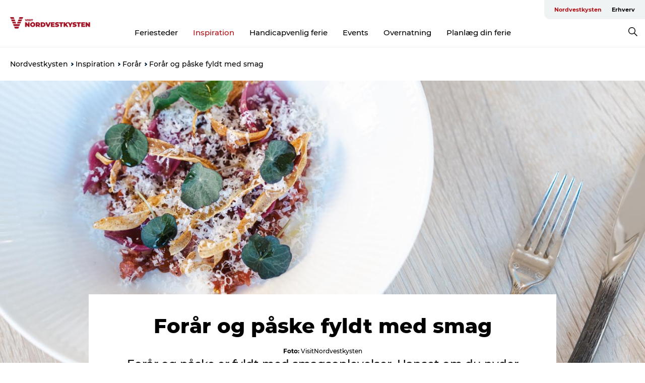

--- FILE ---
content_type: text/html; charset=utf-8
request_url: https://www.visitnordvestkysten.dk/nordvestkysten/inspiration/foraar/foraar-og-paaske-fyldt-med-smag
body_size: 68345
content:
<!DOCTYPE html><html lang="da" class=""><head><meta charSet="UTF-8"/><meta http-equiv="X-UA-Compatible" content="IE=edge"/><meta name="viewport" content="width=device-width, initial-scale=1.0, maximum-scale=1.0"/><title>Forår og påske fyldt med smag | VisitNordvestkysten</title><meta name="title" content="Forår og påske fyldt med smag | VisitNordvestkysten"/><meta name="description" content="Vi har samlet 13 fantastiske smagsoplevelser til dig, som vil forkæle dine smagsløg i foråret."/><link rel="canonical" href="https://www.visitnordvestkysten.dk/nordvestkysten/inspiration/foraar/foraar-og-paaske-fyldt-med-smag"/><link rel="image_src" href="/sites/visit-nordvestkysten.com/files/2025-03/DSC01147.jpg"/><meta property="og:site_name" content="VisitNordvestkysten"/><meta property="og:url" content="https://www.visitnordvestkysten.dk/nordvestkysten/inspiration/foraar/foraar-og-paaske-fyldt-med-smag"/><meta property="og:title" content="Forår og påske fyldt med smag | VisitNordvestkysten"/><meta property="og:description" content="Vi har samlet 13 fantastiske smagsoplevelser til dig, som vil forkæle dine smagsløg i foråret."/><meta property="og:image" content="https://www.visitnordvestkysten.dk/sites/visit-nordvestkysten.com/files/2025-03/DSC01147.jpg"/><meta name="twitter:card" content="summary_large_image"/><meta name="twitter:title" content="Forår og påske fyldt med smag | VisitNordvestkysten"/><meta name="twitter:description" content="Vi har samlet 13 fantastiske smagsoplevelser til dig, som vil forkæle dine smagsløg i foråret."/><meta name="twitter:url" content="https://www.visitnordvestkysten.dk/nordvestkysten/inspiration/foraar/foraar-og-paaske-fyldt-med-smag"/><meta name="twitter:image" content="https://www.visitnordvestkysten.dk/sites/visit-nordvestkysten.com/files/2025-03/DSC01147.jpg"/><link rel="alternate" hreflang="da-dk" href="https://www.visitnordvestkysten.dk/nordvestkysten/inspiration/foraar/foraar-og-paaske-fyldt-med-smag"/><script type="application/ld+json">{"@context":"https://schema.org","@graph":[{"@type":"WebPage","name":"Forår og påske fyldt med smag","description":"Vi har samlet 13 fantastiske smagsoplevelser til dig, som vil forkæle dine smagsløg i foråret.","image":{"@type":"ImageObject","url":"."}}]}</script><meta name="google-site-verification" content="vsFlC6ibdxkCiLbrO8UGq2zGOyQAbgBUfwI28FASOLI"/><meta name="google-site-verification" content="vsFlC6ibdxkCiLbrO8UGq2zGOyQAbgBUfwI28FASOLI"/><script>dataLayer=[];</script><script class="google-tag-manager">
              (function(w,d,s,l,i){w[l]=w[l]||[];w[l].push({'gtm.start':
                new Date().getTime(),event:'gtm.js'});var f=d.getElementsByTagName(s)[0],
                j=d.createElement(s),dl=l!='dataLayer'?'&l='+l:'';j.async=true;j.src=
                'https://www.googletagmanager.com/gtm.js?id='+i+dl;f.parentNode.insertBefore(j,f);
              })(window,document,'script','dataLayer','GTM-PW4252P');
                </script><script type="text/javascript">async function validateSrc(scriptUrl) {
    try {
        const response = await fetch(scriptUrl, { method: 'HEAD' });
        if (response.status === 200) {
            return true;
        } else {
            return false;
        }
    } catch (error) {
        return false;
    }
}

function dlPush(requestType) {
    window.dataLayer = window.dataLayer || [];
    dataLayer.push({'event': 'gtm.request', 'gtmRequestType': requestType})
}

function loadGTM(mainScriptUrl, fallbackScriptUrl) {
    (async function (w, d, s, l, i) {
        w[l] = w[l] || [];
        w[l].push({ 'gtm.start': new Date().getTime(), event: 'gtm.js' });
        var f = d.getElementsByTagName(s)[0],
        j = d.createElement(s),
        dl = l != 'dataLayer' ? '&l=' + l : '';
        j.async = true;
        j.src = mainScriptUrl + '?id=' + i + dl;

        if (!(await validateSrc(j.src))) {
            j.src = fallbackScriptUrl + '?id=' + i + dl;
            dlPush('server');
        } else {
            dlPush('client');
        }
        f.parentNode.insertBefore(j, f);
    })(window, document, 'script', 'dataLayer', 'GTM-PFBDMCW'); //production container ID
}

// Usage
const mainScriptUrl = 'https://www.googletagmanager.com/gtm.js';
const host = window.location.hostname.replace('www.','');
const fallbackScriptUrl = 'https://fpt.' + host + '/fpt/fpt655.js';
loadGTM(mainScriptUrl, fallbackScriptUrl);</script><script id="CookieConsent" src="https://policy.app.cookieinformation.com/uc.js" data-culture="DA" type="text/javascript" defer="" async=""></script><script src="https://www.google.com/recaptcha/api.js?render=re6LfAkvwUAAAAACBhgFb6TYHWSm9TTtJosXvMHFum_site_key" async=""></script><link rel="icon" href="/sites/visit-nordvestkysten.com/files/icons/Bom%C3%A6rke-r%C3%B8d.ico" type="image/x-icon"/><meta name="next-head-count" content="28"/><link rel="preload" href="/_next/static/media/8858de35be6d63bd-s.p.ttf" as="font" type="font/ttf" crossorigin="anonymous" data-next-font="size-adjust"/><link rel="preload" href="/_next/static/media/ade88f670a4a93e2-s.p.woff2" as="font" type="font/woff2" crossorigin="anonymous" data-next-font="size-adjust"/><link rel="preload" href="/_next/static/media/7f4e2cacbacd7c77-s.p.woff" as="font" type="font/woff" crossorigin="anonymous" data-next-font="size-adjust"/><link rel="preload" href="/_next/static/media/fe6ff1c8e748122a-s.p.woff2" as="font" type="font/woff2" crossorigin="anonymous" data-next-font="size-adjust"/><link rel="preload" href="/_next/static/media/9671873632b769ea-s.p.woff2" as="font" type="font/woff2" crossorigin="anonymous" data-next-font="size-adjust"/><link rel="preload" href="/_next/static/media/0020fb129ebc950b-s.p.woff2" as="font" type="font/woff2" crossorigin="anonymous" data-next-font="size-adjust"/><link rel="preload" href="/_next/static/css/f9783be563079af7.css" as="style"/><link rel="stylesheet" href="/_next/static/css/f9783be563079af7.css" data-n-g=""/><noscript data-n-css=""></noscript><script defer="" nomodule="" src="/_next/static/chunks/polyfills-78c92fac7aa8fdd8.js"></script><script defer="" src="/_next/static/chunks/24434.2d78b39796aef039.js"></script><script defer="" src="/_next/static/chunks/90180.2cd874d1f8a55392.js"></script><script defer="" src="/_next/static/chunks/89311.d4a83a9b96968818.js"></script><script defer="" src="/_next/static/chunks/52576.7c1155037314c9e5.js"></script><script defer="" src="/_next/static/chunks/69305.95e9ec2f7430440a.js"></script><script defer="" src="/_next/static/chunks/92154.f96dc320204d1933.js"></script><script defer="" src="/_next/static/chunks/33848.570d463923f296cf.js"></script><script defer="" src="/_next/static/chunks/61263.cd3f37a049f1982f.js"></script><script defer="" src="/_next/static/chunks/39799.b36892b0ccccbd18.js"></script><script defer="" src="/_next/static/chunks/4434.a235544ca52be1aa.js"></script><script defer="" src="/_next/static/chunks/17711.83e29ef65fd6904e.js"></script><script defer="" src="/_next/static/chunks/61110.86299410209d9d65.js"></script><script defer="" src="/_next/static/chunks/68153.985987a3db7efe86.js"></script><script defer="" src="/_next/static/chunks/390.0d39697f4723bbf3.js"></script><script defer="" src="/_next/static/chunks/18182.2600b7f8e90485e6.js"></script><script defer="" src="/_next/static/chunks/89716.5fa02ad646657a07.js"></script><script defer="" src="/_next/static/chunks/15306.436ad283c77931ae.js"></script><script defer="" src="/_next/static/chunks/86641.c863be53a314a7b9.js"></script><script defer="" src="/_next/static/chunks/68330.054dd69dc1ef1481.js"></script><script defer="" src="/_next/static/chunks/66518.8241159cdeb0e19e.js"></script><script defer="" src="/_next/static/chunks/53570.ac36adff670e62bb.js"></script><script defer="" src="/_next/static/chunks/73999.f214e8f8ebe5101d.js"></script><script defer="" src="/_next/static/chunks/94367.494d1bc93905b3ca.js"></script><script defer="" src="/_next/static/chunks/76922.3a507825c24a40cf.js"></script><script defer="" src="/_next/static/chunks/48959.64c501ef1f9e1628.js"></script><script defer="" src="/_next/static/chunks/89044.fad546236e40ccde.js"></script><script defer="" src="/_next/static/chunks/79727.636558d3c09eb559.js"></script><script defer="" src="/_next/static/chunks/59467.5792fe235c6c02ec.js"></script><script defer="" src="/_next/static/chunks/65592.e21664eac4b27d39.js"></script><script defer="" src="/_next/static/chunks/6462.c12763e89d8a44ae.js"></script><script defer="" src="/_next/static/chunks/84041.d231d3637cdb2731.js"></script><script defer="" src="/_next/static/chunks/28894.8a47a41619df69b6.js"></script><script defer="" src="/_next/static/chunks/83950.8e687e4376525236.js"></script><script defer="" src="/_next/static/chunks/47455.7991950284272f3a.js"></script><script defer="" src="/_next/static/chunks/15863.3ee7c376ee607ecc.js"></script><script defer="" src="/_next/static/chunks/64921.576cfecaf792f37c.js"></script><script defer="" src="/_next/static/chunks/59045.ed2ef8b4dba7ed3e.js"></script><script defer="" src="/_next/static/chunks/53158.219c58d20daaf196.js"></script><script defer="" src="/_next/static/chunks/26122.9d298f603ded6dae.js"></script><script defer="" src="/_next/static/chunks/29683.2611f0e8ab945831.js"></script><script defer="" src="/_next/static/chunks/30558.193ece538b2c79a9.js"></script><script defer="" src="/_next/static/chunks/90715.fc2dfad9faedcc65.js"></script><script defer="" src="/_next/static/chunks/75fc9c18-295119e68f43c671.js"></script><script defer="" src="/_next/static/chunks/64471.53b778d0c9795acd.js"></script><script defer="" src="/_next/static/chunks/42911.663eb074ad65fed6.js"></script><script defer="" src="/_next/static/chunks/407.b80e1eb57de02bcf.js"></script><script defer="" src="/_next/static/chunks/10613.16507b36973a2d41.js"></script><script defer="" src="/_next/static/chunks/32299.3c4b62ae9e1c2bb9.js"></script><script src="/_next/static/chunks/webpack-63856f52277dde65.js" defer=""></script><script src="/_next/static/chunks/framework-f0918f007280e2a4.js" defer=""></script><script src="/_next/static/chunks/main-e4ec7a994fac8df8.js" defer=""></script><script src="/_next/static/chunks/pages/_app-dfcb281616405551.js" defer=""></script><script src="/_next/static/chunks/72776-dd4a5de0c04d1828.js" defer=""></script><script src="/_next/static/chunks/51294-05c6ba5fe17e3586.js" defer=""></script><script src="/_next/static/chunks/pages/drupal-f757f6edd3d96ab6.js" defer=""></script><script src="/_next/static/kcTTT74bUDEUWe3UTljfD/_buildManifest.js" defer=""></script><script src="/_next/static/kcTTT74bUDEUWe3UTljfD/_ssgManifest.js" defer=""></script><style data-styled="" data-styled-version="6.0.5">.kGfkAG a{padding:6px;position:absolute;top:-40px;left:0px;color:#333;border-right:1px solid #b00e14;border-bottom:1px solid #b00e14;border-bottom-right-radius:8px;background:#b00e14;-webkit-transition:top 1s ease-out;transition:top 1s ease-out;z-index:100;}/*!sc*/
.kGfkAG a:focus{position:absolute;left:0px;top:0px;-webkit-transition:top 0.1s ease-in;transition:top 0.1s ease-in;}/*!sc*/
@media (prefers-reduced-motion: reduce){.kGfkAG a{transition-duration:0.001ms!important;}}/*!sc*/
@media print{.kGfkAG{display:none;}}/*!sc*/
data-styled.g4[id="sc-521c778a-3"]{content:"kGfkAG,"}/*!sc*/
.fnpHaN{background-color:#FFF;}/*!sc*/
data-styled.g12[id="sc-1c46d5dd-5"]{content:"fnpHaN,"}/*!sc*/
.cBYraG{width:100%;height:65px;background-color:#b00e14;display:flex;justify-content:center;align-content:center;align-items:center;}/*!sc*/
data-styled.g13[id="sc-1c46d5dd-6"]{content:"cBYraG,"}/*!sc*/
.kjVbdK{font-size:14px;font-weight:bold;line-height:18px;color:white;}/*!sc*/
data-styled.g14[id="sc-1c46d5dd-7"]{content:"kjVbdK,"}/*!sc*/
.iMgDDq{padding:0 7px;display:flex;justify-content:center;align-items:center;align-content:center;}/*!sc*/
.iMgDDq a{color:white;display:inline-block;padding:0 7px;}/*!sc*/
.iMgDDq svg path{fill:white;}/*!sc*/
.iMgDDq a[title="tiktok"]>svg{width:20px;height:20px;}/*!sc*/
.iMgDDq a[title="tiktok"]{padding-left:2px!important;}/*!sc*/
data-styled.g15[id="sc-1c46d5dd-8"]{content:"iMgDDq,"}/*!sc*/
.buaBos{border-top:2px solid rgb(231, 234, 236);padding:15px 0px;margin-top:40px;display:flex;align-items:center;align-content:center;font-size:14px;}/*!sc*/
@media (max-width: 47.9375em){.buaBos{font-size:12px;flex-direction:column;}}/*!sc*/
data-styled.g16[id="sc-1c46d5dd-9"]{content:"buaBos,"}/*!sc*/
.bmIVuv{display:flex;align-content:center;align-items:center;}/*!sc*/
@media (max-width: 47.9375em){.bmIVuv{margin:10px 0 20px;}}/*!sc*/
@media (min-width: 48em){.bmIVuv{margin:0 20px;flex:1;}}/*!sc*/
.bmIVuv a{cursor:pointer;margin:0 20px;color:#000;}/*!sc*/
.bmIVuv a:hover{color:#b00e14;}/*!sc*/
data-styled.g18[id="sc-1c46d5dd-11"]{content:"bmIVuv,"}/*!sc*/
.dTjGyd{padding:20px 0;}/*!sc*/
@media (max-width: 47.9375em){.dTjGyd{font-size:14px;}}/*!sc*/
data-styled.g19[id="sc-1c46d5dd-12"]{content:"dTjGyd,"}/*!sc*/
.ciIioz h2{font-size:14px;font-weight:700;margin-bottom:20px;}/*!sc*/
data-styled.g20[id="sc-1c46d5dd-13"]{content:"ciIioz,"}/*!sc*/
.ceGIfS{list-style:none;padding:0;}/*!sc*/
.ceGIfS li{margin:15px 0;}/*!sc*/
.ceGIfS a{color:#000;}/*!sc*/
.ceGIfS a:hover{color:#b00e14;}/*!sc*/
data-styled.g21[id="sc-1c46d5dd-14"]{content:"ceGIfS,"}/*!sc*/
@media (max-width: 47.9375em){.eYXtzh{margin-top:-40px;}}/*!sc*/
data-styled.g22[id="sc-1c46d5dd-15"]{content:"eYXtzh,"}/*!sc*/
.iMoBW{justify-content:space-between;}/*!sc*/
.iMoBW .padding-0{padding:0;}/*!sc*/
data-styled.g23[id="sc-1c46d5dd-16"]{content:"iMoBW,"}/*!sc*/
.jtQiUX{position:relative;}/*!sc*/
.jtQiUX .sustainable-experience-tag{z-index:1;top:0;left:0;background:#a3eabf;color:#07203b;padding:11px 10px;border-radius:0 0 5px 0;font-size:10px;font-weight:bold;line-height:11px;position:relative;top:25px;}/*!sc*/
data-styled.g24[id="sc-1c46d5dd-17"]{content:"jtQiUX,"}/*!sc*/
.djLUuN{font-size:12px;line-height:13px;margin-top:5px;}/*!sc*/
.djLUuN .copyright{margin-right:10px;}/*!sc*/
.djLUuN .copyright svg{margin-right:3px;vertical-align:bottom;}/*!sc*/
.djLUuN div{display:inline;}/*!sc*/
.djLUuN span{font-weight:bold;margin-right:3px;}/*!sc*/
data-styled.g25[id="sc-1c46d5dd-18"]{content:"djLUuN,"}/*!sc*/
.cLibUH{margin-bottom:24px;}/*!sc*/
@media (max-width: 47.9375em){.cLibUH{margin-bottom:0;padding-bottom:26px;border-bottom:1px solid #D8DADC;}}/*!sc*/
data-styled.g26[id="sc-1c46d5dd-19"]{content:"cLibUH,"}/*!sc*/
.dojHjJ{font-size:14px;line-height:22px;margin-block-start:1em;margin-block-end:1em;margin-inline-start:0px;margin-inline-end:0px;}/*!sc*/
@media (max-width: 47.9375em){.dojHjJ{font-size:16px;line-height:26px;}}/*!sc*/
data-styled.g27[id="sc-1c46d5dd-20"]{content:"dojHjJ,"}/*!sc*/
.bWlYxQ{font-size:30px;line-height:33px;margin:12px 0 16px 0;text-decoration:none;color:#000;transition:color 0.3s ease;}/*!sc*/
.bWlYxQ:hover{color:#b00e14;}/*!sc*/
@media (max-width: 47.9375em){.bWlYxQ{position:relative;font-weight:bold;font-size:21px;line-height:23px;margin-top:5px;margin-bottom:15px;text-align:center;}}/*!sc*/
data-styled.g28[id="sc-1c46d5dd-21"]{content:"bWlYxQ,"}/*!sc*/
.hpKRXB{display:flex;}/*!sc*/
@media (max-width: 47.9375em){.hpKRXB{flex-direction:column;}.hpKRXB h2{display:none;}.hpKRXB .column-number{display:none;}}/*!sc*/
data-styled.g29[id="sc-1c46d5dd-22"]{content:"hpKRXB,"}/*!sc*/
.cvAEaa{display:flex;align-items:center;}/*!sc*/
@media (max-width: 63.9375em){.cvAEaa{flex-wrap:wrap;justify-content:space-around;align-items:center;}}/*!sc*/
.cvAEaa #product-card-text{white-space:break-spaces;}/*!sc*/
@media (max-width: 47.9375em){.cvAEaa #product-card-text{white-space:initial;}}/*!sc*/
data-styled.g30[id="sc-1c46d5dd-23"]{content:"cvAEaa,"}/*!sc*/
.cOFrwQ{color:#000;border:1px solid #022b52;border-radius:21px;background:#ffffff;display:flex;justify-content:center;align-items:center;padding:10px 18px;font-size:13px;line-height:14px;font-weight:bold;margin:0 15px 0 0;cursor:pointer;}/*!sc*/
.cOFrwQ svg{margin-right:10px;}/*!sc*/
.cOFrwQ svg path{fill:#022b52;}/*!sc*/
@media (max-width: 63.9375em){.cOFrwQ{margin:0 0 10px 0;}}/*!sc*/
data-styled.g31[id="sc-1c46d5dd-24"]{content:"cOFrwQ,"}/*!sc*/
.gdXfa-d{color:#000;border:1px solid #022b52;border-radius:21px;background:#ffffff;display:flex;justify-content:center;align-items:center;padding:10px 18px;font-size:13px;line-height:14px;font-weight:bold;margin:0 15px 0 0;cursor:pointer;display:inline-flex;flex-direction:row;flex-wrap:wrap;}/*!sc*/
.gdXfa-d svg{margin-right:10px;}/*!sc*/
.gdXfa-d svg path{fill:#022b52;}/*!sc*/
@media (max-width: 63.9375em){.gdXfa-d{margin:0 0 10px 0;}}/*!sc*/
data-styled.g32[id="sc-1c46d5dd-25"]{content:"gdXfa-d,"}/*!sc*/
.iHAciV{display:none;justify-content:center;align-items:center;flex-direction:column;}/*!sc*/
@media (max-width: 47.9375em){.iHAciV{display:flex;}}/*!sc*/
data-styled.g36[id="sc-1c46d5dd-29"]{content:"iHAciV,"}/*!sc*/
.kKnrtv{position:relative;border-bottom:1px solid rgb(240, 241, 243);background-color:#FFF;width:100vw;top:0;transition:all 0.3s;}/*!sc*/
.kKnrtv >div{display:flex;align-items:center;height:100%;}/*!sc*/
.kKnrtv.sticky{position:fixed;z-index:20;}/*!sc*/
@media print{.kKnrtv.sticky{display:none;}}/*!sc*/
@media (max-width: 47.9375em){.kKnrtv{height:44px;}}/*!sc*/
data-styled.g37[id="sc-1c46d5dd-30"]{content:"kKnrtv,"}/*!sc*/
.jOAfxs{width:200px;padding:6px 20px;position:sticky;top:0;}/*!sc*/
.jOAfxs img{max-width:100%;max-height:50px;}/*!sc*/
data-styled.g38[id="sc-1c46d5dd-31"]{content:"jOAfxs,"}/*!sc*/
.kA-DGKb{flex:1;display:flex;flex-direction:column;height:100%;}/*!sc*/
.kA-DGKb a{text-decoration:none;color:#000;}/*!sc*/
.kA-DGKb a:hover{color:#b00e14;}/*!sc*/
data-styled.g58[id="sc-1c46d5dd-51"]{content:"kA-DGKb,"}/*!sc*/
.ISA-dL{align-self:flex-end;border-bottom-left-radius:10px;background-color:#eff3f4;}/*!sc*/
.ISA-dL ul{padding:0 10px;margin:0;}/*!sc*/
.ISA-dL ul li{display:inline-block;list-style:none;}/*!sc*/
.ISA-dL ul li.inactive >a{display:none;}/*!sc*/
.ISA-dL ul li.active >a{color:#b00e14;}/*!sc*/
.ISA-dL ul li a{display:block;font-size:11px;font-weight:bold;padding:12px 10px;}/*!sc*/
data-styled.g59[id="sc-1c46d5dd-52"]{content:"ISA-dL,"}/*!sc*/
.dErTMD{align-self:center;flex:1;display:flex;width:100%;position:relative;top:0;background-color:#FFF;}/*!sc*/
.dErTMD ul{padding:0;}/*!sc*/
.dErTMD ul.secondary-menu{flex:1;text-align:center;}/*!sc*/
.dErTMD ul.search-menu{min-width:200px;text-align:right;}/*!sc*/
.dErTMD ul li{display:inline-block;vertical-align:middle;list-style:none;padding:0 15px;}/*!sc*/
.dErTMD ul li a{font-size:15px;padding:0;}/*!sc*/
.dErTMD ul li.active >a{color:#b00e14;}/*!sc*/
data-styled.g60[id="sc-1c46d5dd-53"]{content:"dErTMD,"}/*!sc*/
.bPiEZp{cursor:pointer;}/*!sc*/
.bPiEZp span{display:none;}/*!sc*/
data-styled.g68[id="sc-1c46d5dd-61"]{content:"bPiEZp,"}/*!sc*/
.jWQKaT{display:flex;justify-content:space-between;align-content:center;align-items:center;}/*!sc*/
.jWQKaT >div{margin:10px 0;}/*!sc*/
data-styled.g69[id="sc-1c46d5dd-62"]{content:"jWQKaT,"}/*!sc*/
html{line-height:1.15;-webkit-text-size-adjust:100%;}/*!sc*/
body{margin:0;}/*!sc*/
main{display:block;}/*!sc*/
h1{font-size:2em;margin:0.67em 0;}/*!sc*/
hr{box-sizing:content-box;height:0;overflow:visible;}/*!sc*/
pre{font-family:monospace,monospace;font-size:1em;}/*!sc*/
a{background-color:transparent;}/*!sc*/
abbr[title]{border-bottom:none;text-decoration:underline;text-decoration:underline dotted;}/*!sc*/
b,strong{font-weight:bolder;}/*!sc*/
code,kbd,samp{font-family:monospace,monospace;font-size:1em;}/*!sc*/
small{font-size:80%;}/*!sc*/
sub,sup{font-size:75%;line-height:0;position:relative;vertical-align:baseline;}/*!sc*/
sub{bottom:-0.25em;}/*!sc*/
sup{top:-0.5em;}/*!sc*/
img{border-style:none;}/*!sc*/
button,input,optgroup,select,textarea{font-family:inherit;font-size:100%;line-height:1.15;margin:0;}/*!sc*/
button,input{overflow:visible;}/*!sc*/
button,select{text-transform:none;}/*!sc*/
button,[type="button"],[type="reset"],[type="submit"]{-webkit-appearance:button;}/*!sc*/
button::-moz-focus-inner,[type="button"]::-moz-focus-inner,[type="reset"]::-moz-focus-inner,[type="submit"]::-moz-focus-inner{border-style:none;padding:0;}/*!sc*/
button:-moz-focusring,[type="button"]:-moz-focusring,[type="reset"]:-moz-focusring,[type="submit"]:-moz-focusring{outline:1px dotted ButtonText;}/*!sc*/
fieldset{padding:0.35em 0.75em 0.625em;}/*!sc*/
legend{box-sizing:border-box;color:inherit;display:table;max-width:100%;padding:0;white-space:normal;}/*!sc*/
progress{vertical-align:baseline;}/*!sc*/
textarea{overflow:auto;}/*!sc*/
[type="checkbox"],[type="radio"]{box-sizing:border-box;padding:0;}/*!sc*/
[type="number"]::-webkit-inner-spin-button,[type="number"]::-webkit-outer-spin-button{height:auto;}/*!sc*/
[type="search"]{-webkit-appearance:textfield;outline-offset:-2px;}/*!sc*/
[type="search"]::-webkit-search-decoration{-webkit-appearance:none;}/*!sc*/
::-webkit-file-upload-button{-webkit-appearance:button;font:inherit;}/*!sc*/
details{display:block;}/*!sc*/
summary{display:list-item;}/*!sc*/
template{display:none;}/*!sc*/
[hidden]{display:none;}/*!sc*/
data-styled.g70[id="sc-global-ecVvVt1"]{content:"sc-global-ecVvVt1,"}/*!sc*/
*{box-sizing:border-box;}/*!sc*/
*:before,*:after{box-sizing:border-box;}/*!sc*/
body{font-family:'Montserrat',Verdana,Arial,sans-serif;color:#000;background-color:#FFF;line-height:1.3;font-weight:500;width:100%;max-width:100vw;overflow-x:hidden;}/*!sc*/
body.freeze-scroll{overflow:hidden;}/*!sc*/
@media (max-width: 47.9375em){body{margin-top:44px;}}/*!sc*/
p:last-child{margin-top:0;}/*!sc*/
img{display:block;max-width:100%;height:auto;}/*!sc*/
.text-container a{text-decoration:underline;}/*!sc*/
a{text-decoration:none;color:#dd2515;transition:all 0.3s;}/*!sc*/
a:hover{color:#b00e14;}/*!sc*/
a.link-icon:before{content:"";display:inline-block;width:18px;height:18px;background-size:100%;background-color:#dd2515;background-position:center;background-repeat:no-repeat;margin-right:4px;position:relative;}/*!sc*/
a.link-icon.link-internal:before{top:4px;background-image:url(/static/images/svg/internalLinkMask.svg);}/*!sc*/
a.link-icon.link-mailto:before,a.link-icon.link-external:before{background-image:url(/static/images/svg/linkoutMaskWhite.svg);}/*!sc*/
.paragraph{margin-top:40px;margin-bottom:40px;}/*!sc*/
.paragraph:first-child{margin-top:0;}/*!sc*/
.text-align-right{text-align:right;}/*!sc*/
.text-align-left{text-align:left;}/*!sc*/
.text-align-center{text-align:center;}/*!sc*/
.text-align-justify{text-align:justify;}/*!sc*/
.txt-size-regular{font-weight:400;}/*!sc*/
.txt-size-medium{font-weight:500;}/*!sc*/
.txt-size-bold{font-weight:600;}/*!sc*/
.txt-size-semi-bold{font-weight:700;}/*!sc*/
@keyframes menuOpen{from{height:0px;}to{height:calc(100vh - 100%);}}/*!sc*/
@keyframes highlight{from{background-color:rgba(0,0,0,0.1);}to{background-color:rgba(0,0,0,0);}}/*!sc*/
@media (max-width: 47.9375em){.paragraph.paragraph--columns-2 .paragraph.paragraph--highlight-image,.paragraph.paragraph--columns-3 .paragraph.paragraph--highlight-image{margin-left:-20px;margin-right:-20px;}}/*!sc*/
data-styled.g71[id="sc-global-kxOjPr1"]{content:"sc-global-kxOjPr1,"}/*!sc*/
.jBVDfF{position:fixed;font-size:1px;color:#fff;width:1px;height:1px;overflow:hidden;top:-1px;left:-1px;z-index:99999;}/*!sc*/
data-styled.g72[id="sc-6945e261-0"]{content:"jBVDfF,"}/*!sc*/
.camETg{display:inline-block;width:40px;height:40px;background-size:cover;background-position:center;border-radius:50%;margin-bottom:10px;}/*!sc*/
@media (min-width: 48em){.camETg{margin-bottom:0;margin-right:20px;}}/*!sc*/
.camETg.small{width:16px;height:16px;margin-right:10px;}/*!sc*/
data-styled.g281[id="sc-d279e38c-29"]{content:"camETg,"}/*!sc*/
.enWcTi{padding:14px 15px;cursor:pointer;border:1px solid rgb(225, 226, 227);background-color:rgb(234, 236, 238);display:flex;align-content:center;align-items:center;width:100%;}/*!sc*/
@media (min-width: 48em){.enWcTi{width:30%;}}/*!sc*/
.enWcTi .language-name{flex:1;}/*!sc*/
.enWcTi:after{height:11px;width:11px;border-top:1px solid rgb(193, 196, 199);border-right:1px solid rgb(193, 196, 199);transform:rotate(45deg);content:"";display:block;}/*!sc*/
data-styled.g283[id="sc-d279e38c-31"]{content:"enWcTi,"}/*!sc*/
.hXZmRA{display:flex;justify-content:space-between;margin:5px 0;}/*!sc*/
data-styled.g310[id="sc-bb566763-10"]{content:"hXZmRA,"}/*!sc*/
.iTAoIe{background:rgba(255, 255, 255, 0.5);}/*!sc*/
data-styled.g311[id="sc-bb566763-11"]{content:"iTAoIe,"}/*!sc*/
.gcbgDn{display:none;position:absolute;z-index:9;top:100%;right:52px;width:100%;max-width:209px;margin:70px 0 0 0;}/*!sc*/
.gcbgDn .sticky-box.sticky{top:90px;}/*!sc*/
.gcbgDn .info-links-wrap{margin-bottom:20px;}/*!sc*/
.gcbgDn .print-button-wrap{float:left;}/*!sc*/
.gcbgDn .share-button-wrap{display:none;}/*!sc*/
@media (min-width: 82.5em){.gcbgDn{display:block;}}/*!sc*/
@media (min-width: 82.5em){.gcbgDn .share-button-wrap{display:block;float:right;}}/*!sc*/
data-styled.g312[id="sc-bb566763-12"]{content:"gcbgDn,"}/*!sc*/
.eRjaYP h1{display:none;}/*!sc*/
.eRjaYP .active{font-weight:500;}/*!sc*/
.eRjaYP a{color:#000;}/*!sc*/
.eRjaYP a:hover{color:#b00e14;}/*!sc*/
.eRjaYP ul{list-style:none;display:flex;align-items:center;align-content:center;font-size:14px;padding:0;}/*!sc*/
.eRjaYP li{display:flex;align-content:center;align-items:center;}/*!sc*/
.eRjaYP li:after{vertical-align:middle;display:block;content:"";border-top:2px solid rgb(7, 32, 59);border-right:2px solid rgb(7, 32, 59);height:5px;width:5px;transform:rotate(45deg);margin:5px;}/*!sc*/
.eRjaYP li:last-child:after{display:none;}/*!sc*/
data-styled.g313[id="sc-bb566763-13"]{content:"eRjaYP,"}/*!sc*/
.gEMIVp{position:relative;padding-left:20px;padding-right:20px;}/*!sc*/
.gEMIVp.xs-1{width:8.33333%;min-width:8.33333%;}/*!sc*/
.gEMIVp.xs-2{width:16.66667%;min-width:16.66667%;}/*!sc*/
.gEMIVp.xs-3{width:25.00000%;min-width:25.00000%;}/*!sc*/
.gEMIVp.xs-4{width:33.33333%;min-width:33.33333%;}/*!sc*/
.gEMIVp.xs-5{width:41.66667%;min-width:41.66667%;}/*!sc*/
.gEMIVp.xs-6{width:50.00000%;min-width:50.00000%;}/*!sc*/
.gEMIVp.xs-7{width:58.33333%;min-width:58.33333%;}/*!sc*/
.gEMIVp.xs-8{width:66.66667%;min-width:66.66667%;}/*!sc*/
.gEMIVp.xs-9{width:75.00000%;min-width:75.00000%;}/*!sc*/
.gEMIVp.xs-10{width:83.33333%;min-width:83.33333%;}/*!sc*/
.gEMIVp.xs-11{width:91.66667%;min-width:91.66667%;}/*!sc*/
.gEMIVp.xs-12{width:100.00000%;min-width:100.00000%;}/*!sc*/
@media (min-width: 23.5em){.gEMIVp.sm-1{width:8.33333%;min-width:8.33333%;}.gEMIVp.sm-2{width:16.66667%;min-width:16.66667%;}.gEMIVp.sm-3{width:25.00000%;min-width:25.00000%;}.gEMIVp.sm-4{width:33.33333%;min-width:33.33333%;}.gEMIVp.sm-5{width:41.66667%;min-width:41.66667%;}.gEMIVp.sm-6{width:50.00000%;min-width:50.00000%;}.gEMIVp.sm-7{width:58.33333%;min-width:58.33333%;}.gEMIVp.sm-8{width:66.66667%;min-width:66.66667%;}.gEMIVp.sm-9{width:75.00000%;min-width:75.00000%;}.gEMIVp.sm-10{width:83.33333%;min-width:83.33333%;}.gEMIVp.sm-11{width:91.66667%;min-width:91.66667%;}.gEMIVp.sm-12{width:100.00000%;min-width:100.00000%;}}/*!sc*/
@media (min-width: 48em){.gEMIVp.md-1{width:8.33333%;min-width:8.33333%;}.gEMIVp.md-2{width:16.66667%;min-width:16.66667%;}.gEMIVp.md-3{width:25.00000%;min-width:25.00000%;}.gEMIVp.md-4{width:33.33333%;min-width:33.33333%;}.gEMIVp.md-5{width:41.66667%;min-width:41.66667%;}.gEMIVp.md-6{width:50.00000%;min-width:50.00000%;}.gEMIVp.md-7{width:58.33333%;min-width:58.33333%;}.gEMIVp.md-8{width:66.66667%;min-width:66.66667%;}.gEMIVp.md-9{width:75.00000%;min-width:75.00000%;}.gEMIVp.md-10{width:83.33333%;min-width:83.33333%;}.gEMIVp.md-11{width:91.66667%;min-width:91.66667%;}.gEMIVp.md-12{width:100.00000%;min-width:100.00000%;}}/*!sc*/
@media (min-width: 64em){.gEMIVp.lg-1{width:8.33333%;min-width:8.33333%;}.gEMIVp.lg-2{width:16.66667%;min-width:16.66667%;}.gEMIVp.lg-3{width:25.00000%;min-width:25.00000%;}.gEMIVp.lg-4{width:33.33333%;min-width:33.33333%;}.gEMIVp.lg-5{width:41.66667%;min-width:41.66667%;}.gEMIVp.lg-6{width:50.00000%;min-width:50.00000%;}.gEMIVp.lg-7{width:58.33333%;min-width:58.33333%;}.gEMIVp.lg-8{width:66.66667%;min-width:66.66667%;}.gEMIVp.lg-9{width:75.00000%;min-width:75.00000%;}.gEMIVp.lg-10{width:83.33333%;min-width:83.33333%;}.gEMIVp.lg-11{width:91.66667%;min-width:91.66667%;}.gEMIVp.lg-12{width:100.00000%;min-width:100.00000%;}}/*!sc*/
@media (min-width: 82.5em){.gEMIVp.xl-1{width:8.33333%;min-width:8.33333%;}.gEMIVp.xl-2{width:16.66667%;min-width:16.66667%;}.gEMIVp.xl-3{width:25.00000%;min-width:25.00000%;}.gEMIVp.xl-4{width:33.33333%;min-width:33.33333%;}.gEMIVp.xl-5{width:41.66667%;min-width:41.66667%;}.gEMIVp.xl-6{width:50.00000%;min-width:50.00000%;}.gEMIVp.xl-7{width:58.33333%;min-width:58.33333%;}.gEMIVp.xl-8{width:66.66667%;min-width:66.66667%;}.gEMIVp.xl-9{width:75.00000%;min-width:75.00000%;}.gEMIVp.xl-10{width:83.33333%;min-width:83.33333%;}.gEMIVp.xl-11{width:91.66667%;min-width:91.66667%;}.gEMIVp.xl-12{width:100.00000%;min-width:100.00000%;}}/*!sc*/
data-styled.g328[id="sc-bb566763-28"]{content:"gEMIVp,"}/*!sc*/
.hPpxAZ{width:100%;max-width:100%;margin-right:auto;margin-left:auto;padding-left:1.25em;padding-right:1.25em;transition:all 0.3s;}/*!sc*/
@media (min-width: 23.5em){.hPpxAZ{width:100%;}}/*!sc*/
@media (min-width: 48em){.hPpxAZ{width:46.75em;}}/*!sc*/
@media (min-width: 64em){.hPpxAZ{width:61.5em;}}/*!sc*/
@media (min-width: 82.5em){.hPpxAZ{width:80em;}}/*!sc*/
data-styled.g329[id="sc-bb566763-29"]{content:"hPpxAZ,"}/*!sc*/
.kqALE{position:absolute;top:auto;left:auto;right:5px;bottom:5px;white-space:nowrap;z-index:20;}/*!sc*/
@media (max-width: 47.9375em){.kqALE{background-color:rgba(255,255,255,0.8);border-radius:5px;}}/*!sc*/
@media (min-width: 48em){.kqALE:hover span{display:block;}}/*!sc*/
.kqALE svg{display:inline-block;width:12px;height:12px;vertical-align:middle;margin-right:3px;}/*!sc*/
@media (min-width: 48em){.kqALE svg path{fill:white;margin-right:0;}}/*!sc*/
.kqALE span{font-size:11px;font-weight:400;line-height:100%;white-space:nowrap;}/*!sc*/
@media (min-width: 48em){.kqALE span{display:none;position:absolute;z-index:3;padding:5px;border-radius:5px;background-color:#fff;bottom:100%;right:10px;}}/*!sc*/
data-styled.g330[id="sc-bb566763-30"]{content:"kqALE,"}/*!sc*/
.kLBSZd{max-width:1450px;margin-right:auto;margin-left:auto;padding-left:1.25em;padding-right:1.25em;transition:all 0.3s;}/*!sc*/
.kLBSZd.no-padding{padding:0;}/*!sc*/
data-styled.g339[id="sc-bb566763-39"]{content:"kLBSZd,"}/*!sc*/
.dZQyqP{max-width:62.6875em;margin-right:auto;margin-left:auto;padding:0 20px;margin-top:-60px;text-align:center;position:relative;z-index:1;}/*!sc*/
.dZQyqP >div{background-color:white;padding:20px;}/*!sc*/
@media (min-width: 48em){.dZQyqP{padding:0 2.34375em;margin-top:-150px;margin-bottom:2.34375em;}.dZQyqP >div{min-height:150px;padding:2.34375em 20px;}}/*!sc*/
data-styled.g340[id="sc-bb566763-40"]{content:"dZQyqP,"}/*!sc*/
.bCieFp{margin-bottom:20px;}/*!sc*/
.bCieFp .headline-title{font-weight:1000;line-height:100%;text-align:center;padding:10px 0 0 0;margin:0px;max-width:900px;}/*!sc*/
@media (min-width: 48em){.bCieFp .headline-title{padding:15px 0 0 0;}}/*!sc*/
@media (max-width: 47.9375em){.bCieFp .headline-title{padding:0px;margin-bottom:5px;}}/*!sc*/
.bCieFp h1.headline-title{font-weight:900;font-size:40px;letter-spacing:-0.5px;}/*!sc*/
@media (max-width: 47.9375em){.bCieFp h1.headline-title{font-size:26px;}}/*!sc*/
.bCieFp h2.headline-title{font-weight:700;font-size:25px;letter-spacing:-0.5px;}/*!sc*/
@media (max-width: 47.9375em){.bCieFp h2.headline-title{font-size:19px;}}/*!sc*/
.bCieFp h3.headline-title,.bCieFp h4.headline-title{font-weight:700;font-size:18px;letter-spacing:-0.5px;}/*!sc*/
@media (max-width: 47.9375em){.bCieFp h3.headline-title,.bCieFp h4.headline-title{font-size:16px;}}/*!sc*/
data-styled.g341[id="sc-bb566763-41"]{content:"bCieFp,"}/*!sc*/
.kdVIRk{position:absolute;top:0px;left:auto;right:0px;bottom:auto;background-color:#fff;border-bottom-left-radius:5px;z-index:4;}/*!sc*/
.kdVIRk a,.kdVIRk span{text-decoration:none;color:#000;line-height:100%;font-size:11px;font-weight:700;display:block;padding:4px 5px;}/*!sc*/
.kdVIRk a svg,.kdVIRk span svg{margin-right:3px;}/*!sc*/
.kdVIRk a svg path,.kdVIRk span svg path{transition:all 0.3s;fill:#000;}/*!sc*/
.kdVIRk a{transition:all 0.3s;}/*!sc*/
data-styled.g343[id="sc-bb566763-43"]{content:"kdVIRk,"}/*!sc*/
.kucvEP{display:flex;margin:0 -5px;border-bottom:1px solid rgb(219, 220, 220);padding:0 13px;}/*!sc*/
@media (max-width: 47.9375em){.kucvEP{justify-content:flex-end;}}/*!sc*/
data-styled.g344[id="sc-bb566763-44"]{content:"kucvEP,"}/*!sc*/
.fWszAf{cursor:pointer;position:relative;height:41px;border:none;background-color:transparent;transition:all 0.3s;border-radius:3px 3px 0 0;font-weight:bold;font-size:12px;padding:0 15px;display:flex;justify-content:center;align-content:center;align-items:center;color:#082747;margin:0 5px;white-space:nowrap;}/*!sc*/
.fWszAf svg{margin-right:5px;}/*!sc*/
.fWszAf svg path{fill:#082747;transition:all 0.3s;}/*!sc*/
.fWszAf.active{border:1px solid rgb(219, 220, 220);border-bottom:none;}/*!sc*/
.fWszAf.active:after{content:"";position:absolute;background:#fff;height:2px;width:100%;bottom:-1px;}/*!sc*/
@media (max-width: 47.9375em){.fWszAf{font-weight:normal;}}/*!sc*/
data-styled.g345[id="sc-bb566763-45"]{content:"fWszAf,"}/*!sc*/
.gkEtPU{cursor:pointer;color:#000;}/*!sc*/
.gkEtPU:hover{color:#b00e14;}/*!sc*/
.gkEtPU svg{vertical-align:middle;}/*!sc*/
.gkEtPU svg path{fill:#b00e14;}/*!sc*/
.gkEtPU span{margin:0px 0px 0px 10px;font-size:14px;font-weight:600;margin:0 10px;vertical-align:middle;transition:color 0.3s ease;}/*!sc*/
data-styled.g355[id="sc-bb566763-55"]{content:"gkEtPU,"}/*!sc*/
.cBBUa-D{display:flex;flex-direction:row;flex-wrap:wrap;margin-left:-20px;margin-right:-20px;min-width:100%;}/*!sc*/
data-styled.g374[id="sc-bb566763-74"]{content:"cBBUa-D,"}/*!sc*/
.iQXBlB{position:relative;}/*!sc*/
data-styled.g382[id="sc-bb566763-82"]{content:"iQXBlB,"}/*!sc*/
.eSIUuq{cursor:pointer;position:relative;color:#000;}/*!sc*/
.eSIUuq:hover,.eSIUuq.active{color:#b00e14;}/*!sc*/
.eSIUuq svg{vertical-align:middle;margin:0 0 0 10px;}/*!sc*/
.eSIUuq svg path{fill:#b00e14;}/*!sc*/
data-styled.g383[id="sc-bb566763-83"]{content:"eSIUuq,"}/*!sc*/
.idOjqO{font-size:14px;font-weight:600;display:inline-block;vertical-align:middle;transition:color 0.3s ease;margin:0px 0px 0px 10px;}/*!sc*/
.idOjqO::-moz-selection{background:transparent;}/*!sc*/
.idOjqO::selection{background:transparent;}/*!sc*/
data-styled.g384[id="sc-bb566763-84"]{content:"idOjqO,"}/*!sc*/
.fdRvam{height:0;top:30px;transform:translateY(0%);overflow:hidden;position:absolute;transition:transform 0.3s ease;z-index:3;right:0;}/*!sc*/
data-styled.g385[id="sc-bb566763-85"]{content:"fdRvam,"}/*!sc*/
.gJGJyF button,.gJGJyF .share-btn,.gJGJyF .SocialMediaShareButton{display:block;outline:none;cursor:pointer;transition:transform 0.4s ease,opacity 0.4s ease;}/*!sc*/
.gJGJyF button.top,.gJGJyF .share-btn.top,.gJGJyF .SocialMediaShareButton.top{margin-bottom:10px;}/*!sc*/
.gJGJyF button.top:last-child,.gJGJyF .share-btn.top:last-child,.gJGJyF .SocialMediaShareButton.top:last-child{margin-bottom:0;}/*!sc*/
.gJGJyF button.bottom,.gJGJyF .share-btn.bottom,.gJGJyF .SocialMediaShareButton.bottom{margin-top:10px;}/*!sc*/
.gJGJyF button.bottom:first-child,.gJGJyF .share-btn.bottom:first-child,.gJGJyF .SocialMediaShareButton.bottom:first-child{margin-top:0;}/*!sc*/
.gJGJyF button:focus,.gJGJyF .share-btn:focus,.gJGJyF .SocialMediaShareButton:focus{outline:auto!important;outline-color:blue!important;}/*!sc*/
data-styled.g386[id="sc-bb566763-86"]{content:"gJGJyF,"}/*!sc*/
.ezRGOU{width:40px;height:40px;position:relative;border-radius:100%;cursor:pointer;}/*!sc*/
.ezRGOU svg{position:absolute;top:50%;left:50%;transform:translate(-50%, -50%);}/*!sc*/
.ezRGOU.copylink{background-color:#f4b70a;}/*!sc*/
.ezRGOU.messenger{background-color:#007fff;}/*!sc*/
.ezRGOU.imessage{background-color:#57bb63;}/*!sc*/
data-styled.g387[id="sc-bb566763-87"]{content:"ezRGOU,"}/*!sc*/
.dVAnEn.sticky{position:fixed;top:0;z-index:3;}/*!sc*/
.dVAnEn.freeze{position:absolute;}/*!sc*/
data-styled.g388[id="sc-bb566763-88"]{content:"dVAnEn,"}/*!sc*/
.bAZmJe{max-width:800px;margin-right:auto;margin-left:auto;padding-left:1.25em;padding-right:1.25em;}/*!sc*/
.bAZmJe.text-left{margin-left:0;padding-left:0;text-align:left;}/*!sc*/
.bAZmJe.text-right{margin-right:0;padding-right:0;text-align:right;}/*!sc*/
.bAZmJe.text-center{text-align:center;}/*!sc*/
.bAZmJe h1{font-weight:900;font-size:40px;letter-spacing:-0.5px;}/*!sc*/
@media (max-width: 47.9375em){.bAZmJe h1{font-size:26px;}}/*!sc*/
.bAZmJe h2{font-weight:700;font-size:25px;letter-spacing:-0.5px;}/*!sc*/
@media (max-width: 47.9375em){.bAZmJe h2{font-size:19px;}}/*!sc*/
.bAZmJe h3,.bAZmJe h4{font-weight:700;font-size:18px;letter-spacing:-0.5px;}/*!sc*/
@media (max-width: 47.9375em){.bAZmJe h3,.bAZmJe h4{font-size:16px;}}/*!sc*/
data-styled.g390[id="sc-bb566763-90"]{content:"bAZmJe,"}/*!sc*/
@media (max-width: 47.9375em){.fvozeN{margin:30px 0;}}/*!sc*/
@media (min-width: 48em){.fvozeN{padding:30px 0;}}/*!sc*/
.fvozeN img{display:block;max-width:100%;height:auto;position:relative;}/*!sc*/
.fvozeN .link{margin-top:10px;margin-bottom:10px;}/*!sc*/
data-styled.g501[id="sc-81f5462b-7"]{content:"fvozeN,"}/*!sc*/
.cVyCnb{font-size:30px;line-height:33px;margin:12px 0 16px 0;text-decoration:none;color:#000;transition:color 0.3s ease;}/*!sc*/
@media (max-width: 47.9375em){.cVyCnb{position:relative;font-weight:bold;font-size:21px;line-height:23px;margin-top:5px;margin-bottom:15px;}}/*!sc*/
data-styled.g502[id="sc-81f5462b-8"]{content:"cVyCnb,"}/*!sc*/
.gMqcLZ{margin-bottom:24px;}/*!sc*/
.gMqcLZ p{font-size:14px;line-height:22px;}/*!sc*/
@media (max-width: 47.9375em){.gMqcLZ{margin-bottom:0;padding-bottom:26px;border-bottom:1px solid #D8DADC;}.gMqcLZ p{font-size:16px;line-height:26px;}}/*!sc*/
data-styled.g503[id="sc-81f5462b-9"]{content:"gMqcLZ,"}/*!sc*/
.kpbMHj{margin-top:30px;}/*!sc*/
.kpbMHj a{color:#000;font-weight:600;}/*!sc*/
.kpbMHj a:hover{color:#b00e14;}/*!sc*/
@media (max-width: 47.9375em){.kpbMHj a{display:inline-block;font-size:14px;line-height:20px;margin-bottom:15px;}}/*!sc*/
data-styled.g504[id="sc-81f5462b-10"]{content:"kpbMHj,"}/*!sc*/
.cHnmI{position:relative;}/*!sc*/
data-styled.g505[id="sc-81f5462b-11"]{content:"cHnmI,"}/*!sc*/
.cabrvZ{background-color:#FFF;padding-top:40px;padding-bottom:40px;}/*!sc*/
data-styled.g585[id="sc-81f5462b-91"]{content:"cabrvZ,"}/*!sc*/
.hTRgKj{display:flex;flex-direction:row;flex-wrap:wrap;margin-left:-10px;margin-right:-10px;}/*!sc*/
@media (min-width: 48em){.hTRgKj{margin:0;grid-template-columns:repeat(12, 1fr);display:grid;grid-column-gap:40px;grid-row-gap:40px;}}/*!sc*/
@media (max-width: 47.9375em){.hTRgKj .tile-big{grid-column-end:span 12;}.hTRgKj .tile-big:after{content:'';display:block;margin:35px 0 20px;border-bottom:1px solid #D8DADC;}.hTRgKj .tile-big:last-child:after{content:unset;}}/*!sc*/
@media (min-width: 48em){.hTRgKj .tile-big{grid-column-end:span 6;grid-row-end:span 2;}}/*!sc*/
@media (max-width: 47.9375em){.hTRgKj .tile-medium{grid-column-end:span 12;}.hTRgKj .tile-medium:after{content:'';display:block;margin:35px 0 20px;border-bottom:1px solid #D8DADC;}.hTRgKj .tile-medium:last-child:after{content:unset;}}/*!sc*/
@media (min-width: 48em){.hTRgKj .tile-medium{grid-column-end:span 4;}}/*!sc*/
@media (max-width: 47.9375em){.hTRgKj .tile-small{grid-column-end:span 12;width:100%;}.hTRgKj .tile-small:after{content:'';display:block;margin:35px 0 20px;border-bottom:1px solid #D8DADC;}.hTRgKj .tile-small:last-child:after{content:unset;}}/*!sc*/
@media (min-width: 48em){.hTRgKj .tile-small{grid-column-end:span 3;}}/*!sc*/
.hTRgKj .tile{padding-left:10px;padding-right:10px;}/*!sc*/
@media (max-width: 47.9375em){.hTRgKj .tile{padding-top:10px;padding-bottom:10px;}}/*!sc*/
@media (min-width: 48em){.hTRgKj .tile{padding:0;width:auto;}}/*!sc*/
.hTRgKj .tile.text:after{content:unset;}/*!sc*/
@media (max-width: 47.9375em){.hTRgKj .tile-mini{width:100%!important;position:relative!important;grid-column-end:span 6!important;margin-bottom:50px!important;}.hTRgKj .tile-mini p{margin-top:10px!important;font-size:16px!important;font-weight:500!important;letter-spacing:0!important;line-height:17px!important;}.hTRgKj .tile-mini h2{margin-top:10px!important;font-size:16px!important;font-weight:800!important;letter-spacing:-0.5px!important;line-height:17px!important;}.hTRgKj .tile-mini span{font-size:12px!important;font-weight:500!important;letter-spacing:0!important;line-height:13px!important;}.hTRgKj .tile-mini img{height:160px!important!important;object-fit:cover!important;}.hTRgKj .tile-mini:after{content:''!important;display:block!important;border-bottom:1px solid #D8DADC!important;position:absolute!important;margin-bottom:20px!important;bottom:-50px!important;width:87%!important;}.hTRgKj .tile-mini:last-child:after{margin-bottom:unset!important;content:unset!important;}}/*!sc*/
@media (min-width: 48em){.hTRgKj .tile-mini{grid-column-end:span 3;}}/*!sc*/
@media (max-width: 47.9375em){.hTRgKj{margin:0;grid-template-columns:repeat(12, 1fr);display:grid;grid-column-gap:10px;grid-row-gap:10px;}.hTRgKj img{width:100%;}}/*!sc*/
data-styled.g586[id="sc-81f5462b-92"]{content:"hTRgKj,"}/*!sc*/
.bqpGJk{margin-bottom:25px;}/*!sc*/
.bqpGJk .headline-title{padding:unset!important;font-size:34px;letter-spacing:-0.5px;line-height:40px;text-align:center;}/*!sc*/
@media (max-width: 47.9375em){.bqpGJk .headline-title{font-size:28px;font-weight:800;letter-spacing:-0.5px;line-height:32px;text-align:center;}}/*!sc*/
.bqpGJk .headline-title:before{display:none!important;}/*!sc*/
.bqpGJk p{margin-top:12px;font-size:1.1rem;font-weight:500;letter-spacing:0;line-height:28px;text-align:center;}/*!sc*/
@media (max-width: 47.9375em){.bqpGJk p{margin-top:8px;font-size:1.1rem;font-weight:500;letter-spacing:0;line-height:22px;text-align:center;}}/*!sc*/
@media (max-width: 47.9375em){.bqpGJk{margin-bottom:20px;}}/*!sc*/
data-styled.g588[id="sc-81f5462b-94"]{content:"bqpGJk,"}/*!sc*/
.iNSowO{position:relative;}/*!sc*/
.iNSowO h2{margin-top:12px;margin-bottom:0px;font-size:19px;font-weight:800;letter-spacing:-0.5px;line-height:21px;}/*!sc*/
@media (max-width: 47.9375em){.iNSowO h2{margin-top:9px;font-size:21px;font-weight:800;letter-spacing:-0.5px;line-height:23px;}}/*!sc*/
.iNSowO p{margin-top:8px;margin-bottom:0px;font-size:1.1rem;font-weight:500;letter-spacing:0;line-height:25px;}/*!sc*/
@media (max-width: 47.9375em){.iNSowO p{margin-top:4px;font-size:1.1rem;font-weight:500;letter-spacing:0;line-height:26px;}}/*!sc*/
.iNSowO .body-content{margin-top:8px;margin-bottom:0px;font-size:1.1rem;font-weight:500;letter-spacing:0;line-height:25px;}/*!sc*/
@media (max-width: 47.9375em){.iNSowO .body-content{margin-top:4px;font-size:1.1rem;font-weight:500;letter-spacing:0;line-height:26px;}}/*!sc*/
.iNSowO a{color:inherit;}/*!sc*/
data-styled.g589[id="sc-81f5462b-95"]{content:"iNSowO,"}/*!sc*/
.gnYOGB{position:relative;overflow:hidden;}/*!sc*/
.gnYOGB img{transform:scale(1);transition:all 0.3s;display:block;max-width:100%;height:auto!important;}/*!sc*/
.gnYOGB:hover img{transform:scale(1.1);}/*!sc*/
.gnYOGB a{position:absolute;top:0;left:0;right:0;bottom:0;}/*!sc*/
data-styled.g590[id="sc-81f5462b-96"]{content:"gnYOGB,"}/*!sc*/
.glnODI{width:100%;display:flex;align-items:center;gap:10px;text-align:center;justify-content:center;font-size:12px;}/*!sc*/
data-styled.g598[id="sc-e85abf23-0"]{content:"glnODI,"}/*!sc*/
.hJnLaM div.no-padding{position:relative;}/*!sc*/
@media (max-width: 47.9375em){.hJnLaM .header-container>div{padding:20px 20px 0px 20px;}}/*!sc*/
data-styled.g600[id="sc-e85abf23-2"]{content:"hJnLaM,"}/*!sc*/
.eSca-dF{margin-top:0;margin-bottom:16px;font-weight:900;font-size:40px;letter-spacing:-0.5;}/*!sc*/
@media (max-width: 47.9375em){.eSca-dF{font-size:26px;line-height:31px;}}/*!sc*/
data-styled.g602[id="sc-e85abf23-4"]{content:"eSca-dF,"}/*!sc*/
.iCusJL{position:relative;}/*!sc*/
.iCusJL >a{position:absolute;top:0;left:0;right:0;bottom:0;display:flex;justify-content:center;align-content:center;align-items:center;cursor:pointer;}/*!sc*/
.iCusJL >a svg{transition:all 0.3s;}/*!sc*/
.iCusJL >a:hover svg{transform:scale(1.15);}/*!sc*/
data-styled.g603[id="sc-e85abf23-5"]{content:"iCusJL,"}/*!sc*/
.WMgCf{margin-bottom:20px;}/*!sc*/
.WMgCf .text-container{padding-left:0;padding-right:0;}/*!sc*/
.WMgCf p{font-size:1.15em;line-height:36px;}/*!sc*/
@media (max-width: 63.9375em){.WMgCf .text-container{padding-left:20px;padding-right:20px;}.WMgCf p{font-size:1em;line-height:inherit;}}/*!sc*/
@media (min-width: 48em){.WMgCf{font-size:20px;line-height:31px;}}/*!sc*/
data-styled.g604[id="sc-e85abf23-6"]{content:"WMgCf,"}/*!sc*/
.kHawFZ{position:relative;}/*!sc*/
data-styled.g607[id="sc-e85abf23-9"]{content:"kHawFZ,"}/*!sc*/
.fEhaYP{margin-bottom:0;font-size:12px;text-align:center;}/*!sc*/
.fEhaYP span{font-weight:bold;}/*!sc*/
data-styled.g609[id="sc-e85abf23-11"]{content:"fEhaYP,"}/*!sc*/
.jwknuW >div{margin:40px 0;}/*!sc*/
data-styled.g664[id="sc-b29b6b8a-0"]{content:"jwknuW,"}/*!sc*/
</style></head><body><div id="__next"><main class="__className_9cab95"><div class="sc-6945e261-0 jBVDfF"> </div><div class="sc-521c778a-3 kGfkAG"><a href="#maincontent">Gå til indhold</a></div><div id="sticky-header-wrap" class="sc-1c46d5dd-30 kKnrtv"><div class="sc-bb566763-39 kLBSZd no-padding container"><div class="sc-1c46d5dd-31 jOAfxs"><a class="link-internal" title="Gå tilbage til forsiden" href="/"><img alt="VisitNordvestkysten" width="160" height="31" src="/sites/visit-nordvestkysten.com/files/2020-10/Logo-nordvestkysten-visit-r%C3%B8d.png" fetchpriority="auto" loading="lazy"/></a></div><div class="sc-1c46d5dd-51 kA-DGKb"><div class="sc-1c46d5dd-52 ISA-dL"><ul class="menu primary-menu"><li class="active"><a class="link-internal" href="/nordvestkysten/velkommen-til-nordvestkysten">Nordvestkysten</a></li><li class=""><a class="link-internal" href="/erhverv/erhverv">Erhverv</a></li></ul></div><div class="sc-1c46d5dd-53 dErTMD"><ul class="menu secondary-menu"><li class=""><a class="link-internal" href="/feriesteder">Feriesteder</a></li><li class="active"><a class="link-internal" href="/nordvestkysten/inspiration">Inspiration</a></li><li class=""><a class="link-internal" href="/nordvestkysten/handicapvenlig-ferie">Handicapvenlig ferie</a></li><li class=""><a class="link-internal" href="/explore/begivenheder-cid58/det-sker-cid59">Events</a></li><li class=""><a class="link-internal" href="/nordvestkysten/overnatning">Overnatning</a></li><li class=""><a class="link-internal" href="/explore">Planlæg din ferie</a></li></ul><ul class="menu search-menu"><li><a tabindex="0" class="sc-1c46d5dd-61 bPiEZp"><svg xmlns="http://www.w3.org/2000/svg" version="1.1" viewBox="0 0 18.508 18.508" width="18"><path d="M 12.264 2.111 C 10.856 0.704 9.164 0 7.188 0 C 5.21 0 3.518 0.704 2.11 2.111 C 0.704 3.52 0 5.211 0 7.187 c 0 1.977 0.704 3.67 2.111 5.077 c 1.408 1.407 3.1 2.111 5.076 2.111 c 1.708 0 3.22 -0.54 4.538 -1.617 l 5.705 5.75 l 1.078 -1.078 l -5.75 -5.705 c 1.078 -1.318 1.617 -2.83 1.617 -4.537 c 0 -1.977 -0.704 -3.67 -2.111 -5.077 Z m -9.12 1.034 C 4.254 2.007 5.6 1.437 7.188 1.437 c 1.588 0 2.943 0.562 4.066 1.685 c 1.123 1.123 1.684 2.478 1.684 4.066 c 0 1.587 -0.561 2.942 -1.684 4.065 c -1.123 1.123 -2.478 1.684 -4.066 1.684 c -1.587 0 -2.942 -0.561 -4.065 -1.684 C 2 10.13 1.437 8.775 1.437 7.187 c 0 -1.587 0.57 -2.934 1.708 -4.042 Z" fill-rule="evenodd" stroke="none" stroke-width="1"></path></svg><span>Søg</span></a></li></ul></div></div></div></div><div class="sc-bb566763-39 kLBSZd container"><div class="sc-1c46d5dd-62 jWQKaT"><div class="sc-bb566763-13 eRjaYP"><nav aria-label="Du er her: Forår og påske fyldt med smag"><ul><li><a class="link-internal" title="Nordvestkysten" href="/nordvestkysten/velkommen-til-nordvestkysten">Nordvestkysten</a></li><li><a class="link-internal" title="Inspiration" href="/nordvestkysten/inspiration">Inspiration</a></li><li><a class="link-internal" title="Forår" href="/foraar-ved-nordvestkysten">Forår</a></li><li><span class="active">Forår og påske fyldt med smag</span></li></ul></nav></div></div></div><div id="maincontent"><div class="sc-e85abf23-2 hJnLaM"><div class="sc-bb566763-39 kLBSZd no-padding container"><div class="sc-e85abf23-5 iCusJL"><img alt="Restaurant JA mad på bord" width="1450" height="650" src="/sites/visit-nordvestkysten.com/files/styles/hero/public/2025-03/DSC01147.jpg?h=c68f020a&amp;itok=2MuIANWX" fetchpriority="auto" loading="lazy" title=""/></div><div class="sticky-wrap sc-bb566763-12 gcbgDn"><div class="sc-bb566763-88 dVAnEn sticky-box"><div class="sc-bb566763-11 iTAoIe"><div class="sc-bb566763-10 hXZmRA"></div><div class="sc-bb566763-10 hXZmRA"><div class="sc-bb566763-55 gkEtPU print-button-wrap" role="button" tabindex="0"><svg xmlns="http://www.w3.org/2000/svg" width="23" viewBox="0 0 20.25 20.25" version="1.1"><path fill-rule="evenodd" stroke="none" stroke-width="1" d="M 4.219 0 H 16.03 v 5.906 h 1.688 c 0.703 0 1.3 0.246 1.793 0.739 c 0.492 0.492 0.738 1.09 0.738 1.793 v 8.437 h -4.219 v 3.375 H 4.22 v -3.375 H 0 V 8.437 c 0 -0.703 0.246 -1.3 0.738 -1.792 a 2.441 2.441 0 0 1 1.793 -0.739 H 4.22 Z m 1.687 1.688 v 4.218 h 8.438 V 1.688 Z M 2.531 7.593 c -0.562 0 -0.844 0.281 -0.844 0.843 v 6.75 H 4.22 v -3.374 H 16.03 v 3.374 h 2.532 v -6.75 c 0 -0.562 -0.282 -0.843 -0.844 -0.843 Z M 2.742 8.7 a 0.863 0.863 0 0 1 0.633 -0.264 c 0.246 0 0.448 0.08 0.606 0.238 c 0.159 0.158 0.238 0.36 0.238 0.606 s -0.08 0.448 -0.238 0.607 a 0.821 0.821 0 0 1 -0.606 0.237 a 0.821 0.821 0 0 1 -0.606 -0.237 a 0.821 0.821 0 0 1 -0.238 -0.607 c 0 -0.246 0.07 -0.44 0.211 -0.58 Z M 5.906 13.5 v 5.063 h 8.438 V 13.5 Z"></path></svg><span>Udskriv</span></div><div class="sc-bb566763-82 iQXBlB"><div tabindex="0" class="sc-bb566763-83 eSIUuq share-button" aria-expanded="false"><svg xmlns="http://www.w3.org/2000/svg" width="22" viewBox="0 0 18 19.92" version="1.1"><path fill-rule="nonzero" transform="translate(-7 -6)" stroke="none" stroke-width="1" d="M 22 20.08 c -0.76 0 -1.44 0.3 -1.96 0.77 l -7.13 -4.15 c 0.05 -0.23 0.09 -0.46 0.09 -0.7 c 0 -0.24 -0.04 -0.47 -0.09 -0.7 l 7.05 -4.11 c 0.54 0.5 1.25 0.81 2.04 0.81 c 1.66 0 3 -1.34 3 -3 s -1.34 -3 -3 -3 s -3 1.34 -3 3 c 0 0.24 0.04 0.47 0.09 0.7 l -7.05 4.11 c -0.54 -0.5 -1.25 -0.81 -2.04 -0.81 c -1.66 0 -3 1.34 -3 3 s 1.34 3 3 3 c 0.79 0 1.5 -0.31 2.04 -0.81 l 7.12 4.16 c -0.05 0.21 -0.08 0.43 -0.08 0.65 c 0 1.61 1.31 2.92 2.92 2.92 c 1.61 0 2.92 -1.31 2.92 -2.92 c 0 -1.61 -1.31 -2.92 -2.92 -2.92 Z"></path></svg><div class="sc-bb566763-84 idOjqO">Del med</div></div><div class="sc-bb566763-85 fdRvam"><div class="sc-bb566763-86 gJGJyF"><button tabindex="0" aria-label="facebook" class="react-share__ShareButton bottom" style="background-color:transparent;border:none;padding:0;font:inherit;color:inherit;cursor:pointer;transform:translateY(-100%);opacity:0"><svg viewBox="0 0 64 64" width="40" height="40"><circle cx="32" cy="32" r="31" fill="#3b5998"></circle><path d="M34.1,47V33.3h4.6l0.7-5.3h-5.3v-3.4c0-1.5,0.4-2.6,2.6-2.6l2.8,0v-4.8c-0.5-0.1-2.2-0.2-4.1-0.2 c-4.1,0-6.9,2.5-6.9,7V28H24v5.3h4.6V47H34.1z" fill="white"></path></svg></button><button tabindex="0" aria-label="twitter" class="react-share__ShareButton bottom" style="background-color:transparent;border:none;padding:0;font:inherit;color:inherit;cursor:pointer;transform:translateY(-200%);opacity:0"><svg viewBox="0 0 64 64" width="40" height="40"><circle cx="32" cy="32" r="31" fill="#00aced"></circle><path d="M48,22.1c-1.2,0.5-2.4,0.9-3.8,1c1.4-0.8,2.4-2.1,2.9-3.6c-1.3,0.8-2.7,1.3-4.2,1.6 C41.7,19.8,40,19,38.2,19c-3.6,0-6.6,2.9-6.6,6.6c0,0.5,0.1,1,0.2,1.5c-5.5-0.3-10.3-2.9-13.5-6.9c-0.6,1-0.9,2.1-0.9,3.3 c0,2.3,1.2,4.3,2.9,5.5c-1.1,0-2.1-0.3-3-0.8c0,0,0,0.1,0,0.1c0,3.2,2.3,5.8,5.3,6.4c-0.6,0.1-1.1,0.2-1.7,0.2c-0.4,0-0.8,0-1.2-0.1 c0.8,2.6,3.3,4.5,6.1,4.6c-2.2,1.8-5.1,2.8-8.2,2.8c-0.5,0-1.1,0-1.6-0.1c2.9,1.9,6.4,2.9,10.1,2.9c12.1,0,18.7-10,18.7-18.7 c0-0.3,0-0.6,0-0.8C46,24.5,47.1,23.4,48,22.1z" fill="white"></path></svg></button><button tabindex="0" aria-label="email" class="react-share__ShareButton bottom" style="background-color:transparent;border:none;padding:0;font:inherit;color:inherit;cursor:pointer;transform:translateY(-300%);opacity:0"><svg viewBox="0 0 64 64" width="40" height="40"><circle cx="32" cy="32" r="31" fill="#7f7f7f"></circle><path d="M17,22v20h30V22H17z M41.1,25L32,32.1L22.9,25H41.1z M20,39V26.6l12,9.3l12-9.3V39H20z" fill="white"></path></svg></button><div size="40" class="sc-bb566763-87 ezRGOU bottom copylink share-btn" style="transform:translateY(-400%);opacity:0" tabindex="0" aria-label="Share link"><svg viewBox="0 0 24 24" width="24" xmlns="http://www.w3.org/2000/svg"><path d="M15 7h3a5 5 0 0 1 5 5 5 5 0 0 1-5 5h-3m-6 0H6a5 5 0 0 1-5-5 5 5 0 0 1 5-5h3" fill="none" stroke="#fff" stroke-linecap="round" stroke-linejoin="round" stroke-width="2"></path><line fill="none" stroke="#fff" stroke-linecap="round" stroke-linejoin="round" stroke-width="2" x1="8" x2="16" y1="12" y2="12"></line></svg></div></div></div></div></div></div></div></div></div><div class="sc-bb566763-40 dZQyqP header-container"><div><div class="sc-e85abf23-3 cBOxyP"><h1 class="sc-e85abf23-4 eSca-dF">Forår og påske fyldt med smag</h1><div class="sc-e85abf23-0 glnODI"><div class="sc-e85abf23-11 fEhaYP"><span>Foto<!-- -->:</span> <!-- -->VisitNordvestkysten</div></div><div class="sc-e85abf23-6 WMgCf"><div class="sc-bb566763-90 bAZmJe text-container"><div><p>Forår og påske er fyldt med smagsoplevelser. Uanset om du nyder sæsonens råvarer til påskebordet eller besøger en lokal restaurant, spiller maden en central rolle. Du kan også tage med på guidede ture, hvor du hører om lokale specialiteter – og ofte får en smagsprøve med på vejen.</p></div></div></div></div></div></div><div class="sc-e85abf23-9 kHawFZ"><div id="paragraph-0" class="paragraph paragraph--list-content-map"><div class="sc-bb566763-29 hPpxAZ container"><div><div class="sc-bb566763-41 bCieFp"><div class="sc-bb566763-90 bAZmJe text-center text-container"><h2 class="headline-title">Forårets fantastiske smage</h2></div></div></div><div class="sc-bb566763-44 kucvEP"><div class="sc-bb566763-45 fWszAf active" role="button" tabindex="0" aria-pressed="true"><svg xmlns="http://www.w3.org/2000/svg" width="15" height="15" viewBox="0 0 37 29.669" version="1.1"><path d="M3 12c-1.66 0-3 1.34-3 3s1.34 3 3 3 3-1.34 3-3-1.34-3-3-3zM3 0C1.34 0 0 1.34 0 3s1.34 3 3 3 3-1.34 3-3-1.34-3-3-3zm0 24.33a2.67 2.67 0 1 0-.001 5.339A2.67 2.67 0 0 0 3 24.33zM9 29h28v-4H9zm0-12h28v-4H9zM9 1v4h28V1z"></path></svg>Liste</div><div role="button" tabindex="0" aria-pressed="false" class="sc-bb566763-45 fWszAf"><svg xmlns="http://www.w3.org/2000/svg" version="1.1" x="0" y="0" width="14" height="20" class="" viewBox="0 0 488.1 617.5" xml:space="preserve"><path fill="#000000" d="M488.1 237.9c0 117.6-165.7 297-243.7 379.6C219.1 592.1 0 369.9 0 237.9 0 106 110.5 0 244.4 0c135.2 0 243.7 106 243.7 237.9zm-115-2.6c0-67.6-56.5-122.8-125.4-122.8-69.5 0-124.8 55.2-124.8 122.8 0 68.9 55.2 122.8 124.8 122.8 68.8.1 125.4-53.9 125.4-122.8z"></path></svg>Kort</div></div><div class="sc-b29b6b8a-0 jwknuW"><div><div class="sc-1c46d5dd-15 eYXtzh"><div class="sc-bb566763-74 cBBUa-D sc-1c46d5dd-16 iMoBW"><div class="sc-bb566763-28 gEMIVp xs-12 md-6"><div class="sc-1c46d5dd-29 iHAciV"><a class="link-internal" href="/sans/gastro"><h2 class="sc-1c46d5dd-21 bWlYxQ">SANS 2025: Gastro</h2></a></div><div class="sc-1c46d5dd-17 jtQiUX"><a class="link-internal" href="/sans/gastro"><img alt="GASTRO SANS topbillede" width="610" height="343" src="/sites/visit-nordvestkysten.com/files/styles/map_list/public/2025-03/1450x650_SANS_Gastro_New.jpg?h=800c49c0&amp;itok=Da8N0f29" fetchpriority="auto" loading="lazy" title=""/></a></div><div class="sc-1c46d5dd-18 djLUuN"><div><span>Foto<!-- -->: </span>VisitNordvestkysten</div></div></div><div class="sc-bb566763-28 gEMIVp xs-12 md-6"><div class="sc-1c46d5dd-22 hpKRXB"><div class="sc-1c46d5dd-19 cLibUH"><a class="link-internal" href="/sans/gastro"><h2 class="sc-1c46d5dd-21 bWlYxQ">SANS 2025: Gastro</h2></a><div class="sc-1c46d5dd-20 dojHjJ"><div><p>I påsken inviterer SANS dig til at opleve måltider, der er mere end bare mad – de er kunst på tallerkenen. Hvor smag, farve og tekstur forenes til uforglemmelige oplevelser. SANS hylder kreativiteten i både gastronomi, kunst og kultur, og skaber et univers, hvor sanserne er i fokus.</p></div></div><div class="sc-1c46d5dd-23 cvAEaa"><a href="/sans/gastro" target="_self" role="button" class="sc-1c46d5dd-25 gdXfa-d"><svg version="1.1" xmlns="http://www.w3.org/2000/svg" xmlns:xlink="http://www.w3.org/1999/xlink" x="0" y="0" viewBox="0 0 18.797 10.125" xml:space="preserve" width="20" height="20" class=""><defs></defs><clipPath><path d="M18.797 5.063l-5.063 5.062V5.93H0V4.195h13.734V0z"></path></clipPath><path fill="#FFFFFF" d="M-5-5h28.797v20.125H-5z"></path></svg> <!-- -->Læs mere</a></div></div></div></div></div></div></div><div><div class="sc-1c46d5dd-15 eYXtzh"><div class="sc-bb566763-74 cBBUa-D sc-1c46d5dd-16 iMoBW"><div class="sc-bb566763-28 gEMIVp xs-12 md-6"><div class="sc-1c46d5dd-29 iHAciV"><a class="link-internal" href="/nordvestkysten/planlaeg-din-tur/restaurant-tri-gdk1133263"><h2 class="sc-1c46d5dd-21 bWlYxQ">Restaurant TRI</h2></a></div><div class="sc-1c46d5dd-17 jtQiUX"><a class="link-internal" href="/nordvestkysten/planlaeg-din-tur/restaurant-tri-gdk1133263"><img alt="Restaurant TRI" width="610" height="343" src="https://gdkfiles.visitdenmark.com/files/463/287242_Kkkenfolk.png?width=610&amp;height=343&amp;mode=crop" fetchpriority="auto" loading="lazy" uri="https://gdkfiles.visitdenmark.com/files/463/287242_Kkkenfolk.png" options=""/></a></div><div class="sc-1c46d5dd-18 djLUuN"><div class="copyright"><svg version="1.1" viewBox="0 0 512 512" xmlns="http://www.w3.org/2000/svg" width="10" height="15"><path d="m 256 56 c -110.18 0 -200 89.819 -200 200 c 0 110.18 89.819 200 200 200 c 110.18 0 200 -89.818 200 -200 c 0 -110.18 -89.818 -200 -200 -200 Z m 0 46.5 c 85.045 0 153.47 68.455 153.47 153.5 s -68.424 153.47 -153.47 153.47 s -153.5 -68.424 -153.5 -153.47 s 68.455 -153.5 153.5 -153.5 Z m 4.156 51.063 c -39.132 -0.807 -78.516 25.436 -88.437 64.03 c -10.22 33.576 -7.386 72.19 10.406 102.63 c 15.435 24.285 44.01 38.379 72.594 38.031 c 19.644 0.725 40.165 -1.384 58 -9.719 c 8.193 -7.768 2.306 -20.07 4.594 -29.656 c 0.734 -6.255 -5.228 -13.29 -11.75 -10.281 c -22.352 5.77 -47.849 11.693 -69.375 0.719 c -18.83 -11.13 -23.773 -35.072 -23.094 -55.407 c 0.112 -19.797 7.05 -42.124 25.719 -51.812 c 19.502 -9.91 42.66 -4.874 61.656 3.594 c 8.891 1.16 15.43 -7.1 16.937 -14.97 c 3.12 -6.712 6.566 -13.286 9.344 -20.155 c -19.943 -11.921 -43.361 -17.524 -66.594 -17 Z"></path></svg>TRI</div><div><span>Foto<!-- -->: </span>TRI</div></div></div><div class="sc-bb566763-28 gEMIVp xs-12 md-6"><div class="sc-1c46d5dd-22 hpKRXB"><div class="sc-1c46d5dd-19 cLibUH"><a class="link-internal" href="/nordvestkysten/planlaeg-din-tur/restaurant-tri-gdk1133263"><h2 class="sc-1c46d5dd-21 bWlYxQ">Restaurant TRI</h2></a><div class="sc-1c46d5dd-20 dojHjJ"><div><p><strong>En gastronomisk fortælling om de bedste råvarer og producenter, der omgiver vores intime restaurant i Agger.</strong></p></div></div><div class="sc-1c46d5dd-23 cvAEaa"><a href="/nordvestkysten/planlaeg-din-tur/restaurant-tri-gdk1133263" target="_self" role="button" class="sc-1c46d5dd-25 gdXfa-d"><svg version="1.1" xmlns="http://www.w3.org/2000/svg" xmlns:xlink="http://www.w3.org/1999/xlink" x="0" y="0" viewBox="0 0 18.797 10.125" xml:space="preserve" width="20" height="20" class=""><defs></defs><clipPath><path d="M18.797 5.063l-5.063 5.062V5.93H0V4.195h13.734V0z"></path></clipPath><path fill="#FFFFFF" d="M-5-5h28.797v20.125H-5z"></path></svg> <!-- -->Læs mere</a><button class="sc-1c46d5dd-24 cOFrwQ"><svg xmlns="http://www.w3.org/2000/svg" version="1.1" x="0" y="0" width="15" height="20" class="" viewBox="0 0 488.1 617.5" xml:space="preserve"><path fill="#000000" d="M488.1 237.9c0 117.6-165.7 297-243.7 379.6C219.1 592.1 0 369.9 0 237.9 0 106 110.5 0 244.4 0c135.2 0 243.7 106 243.7 237.9zm-115-2.6c0-67.6-56.5-122.8-125.4-122.8-69.5 0-124.8 55.2-124.8 122.8 0 68.9 55.2 122.8 124.8 122.8 68.8.1 125.4-53.9 125.4-122.8z"></path></svg> <!-- -->Se på kort</button></div></div></div></div></div></div></div><div><div class="sc-1c46d5dd-15 eYXtzh"><div class="sc-bb566763-74 cBBUa-D sc-1c46d5dd-16 iMoBW"><div class="sc-bb566763-28 gEMIVp xs-12 md-6"><div class="sc-1c46d5dd-29 iHAciV"><a class="link-internal" href="/nordvestkysten/planlaeg-din-tur/restaurant-ja-gdk1116565"><h2 class="sc-1c46d5dd-21 bWlYxQ">Restaurant JA</h2></a></div><div class="sc-1c46d5dd-17 jtQiUX"><a class="link-internal" href="/nordvestkysten/planlaeg-din-tur/restaurant-ja-gdk1116565"><img alt="Restaurant JA" width="610" height="343" src="https://gdkfiles.visitdenmark.com/files/428/253137_Restaurant_JA-3.jpg?width=610&amp;height=343&amp;mode=crop" fetchpriority="auto" loading="lazy" uri="https://gdkfiles.visitdenmark.com/files/428/253137_Restaurant_JA-3.jpg" options=""/></a></div><div class="sc-1c46d5dd-18 djLUuN"><div class="copyright"><svg version="1.1" viewBox="0 0 512 512" xmlns="http://www.w3.org/2000/svg" width="10" height="15"><path d="m 256 56 c -110.18 0 -200 89.819 -200 200 c 0 110.18 89.819 200 200 200 c 110.18 0 200 -89.818 200 -200 c 0 -110.18 -89.818 -200 -200 -200 Z m 0 46.5 c 85.045 0 153.47 68.455 153.47 153.5 s -68.424 153.47 -153.47 153.47 s -153.5 -68.424 -153.5 -153.47 s 68.455 -153.5 153.5 -153.5 Z m 4.156 51.063 c -39.132 -0.807 -78.516 25.436 -88.437 64.03 c -10.22 33.576 -7.386 72.19 10.406 102.63 c 15.435 24.285 44.01 38.379 72.594 38.031 c 19.644 0.725 40.165 -1.384 58 -9.719 c 8.193 -7.768 2.306 -20.07 4.594 -29.656 c 0.734 -6.255 -5.228 -13.29 -11.75 -10.281 c -22.352 5.77 -47.849 11.693 -69.375 0.719 c -18.83 -11.13 -23.773 -35.072 -23.094 -55.407 c 0.112 -19.797 7.05 -42.124 25.719 -51.812 c 19.502 -9.91 42.66 -4.874 61.656 3.594 c 8.891 1.16 15.43 -7.1 16.937 -14.97 c 3.12 -6.712 6.566 -13.286 9.344 -20.155 c -19.943 -11.921 -43.361 -17.524 -66.594 -17 Z"></path></svg>VisitNordvestkysten</div><div><span>Foto<!-- -->: </span>VisitNordvestkysten</div></div></div><div class="sc-bb566763-28 gEMIVp xs-12 md-6"><div class="sc-1c46d5dd-22 hpKRXB"><div class="sc-1c46d5dd-19 cLibUH"><a class="link-internal" href="/nordvestkysten/planlaeg-din-tur/restaurant-ja-gdk1116565"><h2 class="sc-1c46d5dd-21 bWlYxQ">Restaurant JA</h2></a><div class="sc-1c46d5dd-20 dojHjJ"><div><p>Restaurant JA i Holstebro er et afslappet sted med højt til loftet, hvor du kan nyde lækker mad med venner, familie, kolleger og så videre.</p><p>Her er det gode værtsskab og den afslappede stemning i højs<span class="reduced-marker">...</span></p></div></div><div class="sc-1c46d5dd-23 cvAEaa"><a href="/nordvestkysten/planlaeg-din-tur/restaurant-ja-gdk1116565" target="_self" role="button" class="sc-1c46d5dd-25 gdXfa-d"><svg version="1.1" xmlns="http://www.w3.org/2000/svg" xmlns:xlink="http://www.w3.org/1999/xlink" x="0" y="0" viewBox="0 0 18.797 10.125" xml:space="preserve" width="20" height="20" class=""><defs></defs><clipPath><path d="M18.797 5.063l-5.063 5.062V5.93H0V4.195h13.734V0z"></path></clipPath><path fill="#FFFFFF" d="M-5-5h28.797v20.125H-5z"></path></svg> <!-- -->Læs mere</a><button class="sc-1c46d5dd-24 cOFrwQ"><svg xmlns="http://www.w3.org/2000/svg" version="1.1" x="0" y="0" width="15" height="20" class="" viewBox="0 0 488.1 617.5" xml:space="preserve"><path fill="#000000" d="M488.1 237.9c0 117.6-165.7 297-243.7 379.6C219.1 592.1 0 369.9 0 237.9 0 106 110.5 0 244.4 0c135.2 0 243.7 106 243.7 237.9zm-115-2.6c0-67.6-56.5-122.8-125.4-122.8-69.5 0-124.8 55.2-124.8 122.8 0 68.9 55.2 122.8 124.8 122.8 68.8.1 125.4-53.9 125.4-122.8z"></path></svg> <!-- -->Se på kort</button></div></div></div></div></div></div></div><div><div class="sc-1c46d5dd-15 eYXtzh"><div class="sc-bb566763-74 cBBUa-D sc-1c46d5dd-16 iMoBW"><div class="sc-bb566763-28 gEMIVp xs-12 md-6"><div class="sc-1c46d5dd-29 iHAciV"><a class="link-internal" href="/nordvestkysten/planlaeg-din-tur/restaurant-villa-vest-gdk595245"><h2 class="sc-1c46d5dd-21 bWlYxQ">Restaurant Villa Vest</h2></a></div><div class="sc-1c46d5dd-17 jtQiUX"><a class="link-internal" href="/nordvestkysten/planlaeg-din-tur/restaurant-villa-vest-gdk595245"><img alt="Restaurant Villa Vest" width="610" height="343" src="https://gdkfiles.visitdenmark.com/files/440/154237_Villavest_01.jpg?width=610&amp;height=343&amp;mode=crop" fetchpriority="auto" loading="lazy" uri="https://gdkfiles.visitdenmark.com/files/440/154237_Villavest_01.jpg" options=""/></a></div><div class="sc-1c46d5dd-18 djLUuN"><div class="copyright"><svg version="1.1" viewBox="0 0 512 512" xmlns="http://www.w3.org/2000/svg" width="10" height="15"><path d="m 256 56 c -110.18 0 -200 89.819 -200 200 c 0 110.18 89.819 200 200 200 c 110.18 0 200 -89.818 200 -200 c 0 -110.18 -89.818 -200 -200 -200 Z m 0 46.5 c 85.045 0 153.47 68.455 153.47 153.5 s -68.424 153.47 -153.47 153.47 s -153.5 -68.424 -153.5 -153.47 s 68.455 -153.5 153.5 -153.5 Z m 4.156 51.063 c -39.132 -0.807 -78.516 25.436 -88.437 64.03 c -10.22 33.576 -7.386 72.19 10.406 102.63 c 15.435 24.285 44.01 38.379 72.594 38.031 c 19.644 0.725 40.165 -1.384 58 -9.719 c 8.193 -7.768 2.306 -20.07 4.594 -29.656 c 0.734 -6.255 -5.228 -13.29 -11.75 -10.281 c -22.352 5.77 -47.849 11.693 -69.375 0.719 c -18.83 -11.13 -23.773 -35.072 -23.094 -55.407 c 0.112 -19.797 7.05 -42.124 25.719 -51.812 c 19.502 -9.91 42.66 -4.874 61.656 3.594 c 8.891 1.16 15.43 -7.1 16.937 -14.97 c 3.12 -6.712 6.566 -13.286 9.344 -20.155 c -19.943 -11.921 -43.361 -17.524 -66.594 -17 Z"></path></svg>Villa Vest</div><div><span>Foto<!-- -->: </span>Lønstrup Turistbureau</div></div></div><div class="sc-bb566763-28 gEMIVp xs-12 md-6"><div class="sc-1c46d5dd-22 hpKRXB"><div class="sc-1c46d5dd-19 cLibUH"><a class="link-internal" href="/nordvestkysten/planlaeg-din-tur/restaurant-villa-vest-gdk595245"><h2 class="sc-1c46d5dd-21 bWlYxQ">Restaurant Villa Vest</h2></a><div class="sc-1c46d5dd-20 dojHjJ"><div><p>Restaurant Villa Vest ligger på toppen af Lønstrup, med en storslået havudsigt, det er en helt unik oplevelse.</p></div></div><div class="sc-1c46d5dd-23 cvAEaa"><a href="/nordvestkysten/planlaeg-din-tur/restaurant-villa-vest-gdk595245" target="_self" role="button" class="sc-1c46d5dd-25 gdXfa-d"><svg version="1.1" xmlns="http://www.w3.org/2000/svg" xmlns:xlink="http://www.w3.org/1999/xlink" x="0" y="0" viewBox="0 0 18.797 10.125" xml:space="preserve" width="20" height="20" class=""><defs></defs><clipPath><path d="M18.797 5.063l-5.063 5.062V5.93H0V4.195h13.734V0z"></path></clipPath><path fill="#FFFFFF" d="M-5-5h28.797v20.125H-5z"></path></svg> <!-- -->Læs mere</a><button class="sc-1c46d5dd-24 cOFrwQ"><svg xmlns="http://www.w3.org/2000/svg" version="1.1" x="0" y="0" width="15" height="20" class="" viewBox="0 0 488.1 617.5" xml:space="preserve"><path fill="#000000" d="M488.1 237.9c0 117.6-165.7 297-243.7 379.6C219.1 592.1 0 369.9 0 237.9 0 106 110.5 0 244.4 0c135.2 0 243.7 106 243.7 237.9zm-115-2.6c0-67.6-56.5-122.8-125.4-122.8-69.5 0-124.8 55.2-124.8 122.8 0 68.9 55.2 122.8 124.8 122.8 68.8.1 125.4-53.9 125.4-122.8z"></path></svg> <!-- -->Se på kort</button></div></div></div></div></div></div></div><div><div class="sc-1c46d5dd-15 eYXtzh"><div class="sc-bb566763-74 cBBUa-D sc-1c46d5dd-16 iMoBW"><div class="sc-bb566763-28 gEMIVp xs-12 md-6"><div class="sc-1c46d5dd-29 iHAciV"><a class="link-internal" href="/sans/gastro"><h2 class="sc-1c46d5dd-21 bWlYxQ">SANS - Gastro</h2></a></div><div class="sc-1c46d5dd-17 jtQiUX"><a class="link-internal" href="/sans/gastro"><img alt="JA Gastro SANS cover" width="610" height="343" src="/sites/visit-nordvestkysten.com/files/styles/map_list/public/2025-03/SANS%20-%20webbilleder%20%2812%29.png?h=a7e6d17b&amp;itok=34ooeBW6" fetchpriority="auto" loading="lazy" title=""/></a></div><div class="sc-1c46d5dd-18 djLUuN"><div><span>Foto<!-- -->: </span>VisitNordvestkysten</div></div></div><div class="sc-bb566763-28 gEMIVp xs-12 md-6"><div class="sc-1c46d5dd-22 hpKRXB"><div class="sc-1c46d5dd-19 cLibUH"><a class="link-internal" href="/sans/gastro"><h2 class="sc-1c46d5dd-21 bWlYxQ">SANS - Gastro</h2></a><div class="sc-1c46d5dd-20 dojHjJ"><div><p>I påsken inviterer Nordvestkysten til en smagsrejse, hvor gastronomi møder kunst og kultur. </p></div></div><div class="sc-1c46d5dd-23 cvAEaa"><a href="/sans/gastro" target="_self" role="button" class="sc-1c46d5dd-25 gdXfa-d"><svg version="1.1" xmlns="http://www.w3.org/2000/svg" xmlns:xlink="http://www.w3.org/1999/xlink" x="0" y="0" viewBox="0 0 18.797 10.125" xml:space="preserve" width="20" height="20" class=""><defs></defs><clipPath><path d="M18.797 5.063l-5.063 5.062V5.93H0V4.195h13.734V0z"></path></clipPath><path fill="#FFFFFF" d="M-5-5h28.797v20.125H-5z"></path></svg> <!-- -->Læs mere</a></div></div></div></div></div></div></div></div></div></div><div id="paragraph-1" class="paragraph paragraph--title"><div><div class="sc-bb566763-41 bCieFp"><div class="sc-bb566763-90 bAZmJe text-center text-container"><h2 class="headline-title">Spis godt i foråret og påsken</h2></div></div></div></div><div id="paragraph-2" class="paragraph paragraph--list-custom-content"><div class="sc-309797d7-0 gGTBaw"><div class="sc-bb566763-29 hPpxAZ container"><div class="sc-81f5462b-7 fvozeN"><div class="sc-bb566763-74 cBBUa-D"><div class="sc-bb566763-28 gEMIVp xs-12 md-6"><div class="sc-81f5462b-11 cHnmI"><img alt="Restaurant Nørre Vosborg" width="814" height="460" src="/sites/visit-nordvestkysten.com/files/styles/content/public/2021-02/Restaurant-Nrre_Vosborg.jpg?h=afcc0750&amp;itok=L8Py5780" fetchpriority="auto" loading="lazy" title=""/><div class="sc-bb566763-43 kdVIRk"><a href="#"><span><svg xmlns="http://www.w3.org/2000/svg" version="1.1" x="0" y="0" width="8" class="" viewBox="0 0 488.1 617.5" xml:space="preserve"><path fill="#000000" d="M488.1 237.9c0 117.6-165.7 297-243.7 379.6C219.1 592.1 0 369.9 0 237.9 0 106 110.5 0 244.4 0c135.2 0 243.7 106 243.7 237.9zm-115-2.6c0-67.6-56.5-122.8-125.4-122.8-69.5 0-124.8 55.2-124.8 122.8 0 68.9 55.2 122.8 124.8 122.8 68.8.1 125.4-53.9 125.4-122.8z"></path></svg> <!-- -->Restaurant Nørre Vosborg</span></a></div><div class="sc-bb566763-30 kqALE"><svg version="1.1" viewBox="0 0 512 512" xmlns="http://www.w3.org/2000/svg"><path d="m 256 56 c -110.18 0 -200 89.819 -200 200 c 0 110.18 89.819 200 200 200 c 110.18 0 200 -89.818 200 -200 c 0 -110.18 -89.818 -200 -200 -200 Z m 0 46.5 c 85.045 0 153.47 68.455 153.47 153.5 s -68.424 153.47 -153.47 153.47 s -153.5 -68.424 -153.5 -153.47 s 68.455 -153.5 153.5 -153.5 Z m 4.156 51.063 c -39.132 -0.807 -78.516 25.436 -88.437 64.03 c -10.22 33.576 -7.386 72.19 10.406 102.63 c 15.435 24.285 44.01 38.379 72.594 38.031 c 19.644 0.725 40.165 -1.384 58 -9.719 c 8.193 -7.768 2.306 -20.07 4.594 -29.656 c 0.734 -6.255 -5.228 -13.29 -11.75 -10.281 c -22.352 5.77 -47.849 11.693 -69.375 0.719 c -18.83 -11.13 -23.773 -35.072 -23.094 -55.407 c 0.112 -19.797 7.05 -42.124 25.719 -51.812 c 19.502 -9.91 42.66 -4.874 61.656 3.594 c 8.891 1.16 15.43 -7.1 16.937 -14.97 c 3.12 -6.712 6.566 -13.286 9.344 -20.155 c -19.943 -11.921 -43.361 -17.524 -66.594 -17 Z"></path></svg><span>Restaurant Nørre Vosborg</span></div></div></div><div class="sc-bb566763-28 gEMIVp xs-12 md-6"><h2 class="sc-81f5462b-8 cVyCnb">Restaurant Nørre Vosborg</h2><div class="sc-81f5462b-9 gMqcLZ"><div><p>I historiske omgivelser slår Nørre Vosborg dørene op for herlighederne med dygtige kokke og menuer baseret på kvalitetsråvarer og tilsat fransk inspiration. Om søndagen serveres f. eks. den populære brunch med mange specialiteter fra det vestjyske forrådskammer. N. V. Tasting er Nørre Vosborgs nye gourmetrestaurant, der er indrettet med dansk design. Her serveres gourmetmad på højt niveau med menuer udviklet med udgangspunkt i den vestjyske natur.</p></div></div><div class="sc-81f5462b-10 kpbMHj"><div class="sc-bb566763-74 cBBUa-D"><div class="sc-bb566763-28 gEMIVp xs-12 md-6 link"><a class="link-icon link-internal" href="/nordvestkysten/planlaeg-din-tur/kammermusikfestival-paa-noerre-vosborg-gdk634203">Restaurant Nørre Vosborg</a></div><div class="sc-bb566763-28 gEMIVp xs-12 md-6 link"><a class="link-icon link-internal" href="/nordvestkysten/planlaeg-din-tur/noerre-vosborg-gavebutik-gdk1106430">Lokale specialiteter</a></div><div class="sc-bb566763-28 gEMIVp xs-12 md-6 link"><a class="link-icon link-internal" href="/nordvestkysten/planlaeg-din-tur/n-v-tasting-gdk1121663">N. V. Tasting</a></div></div></div></div></div></div></div></div></div><div id="paragraph-3" class="paragraph paragraph--list-custom-content"><div class="sc-309797d7-0 gGTBaw"><div class="sc-bb566763-29 hPpxAZ container"><div class="sc-81f5462b-7 fvozeN"><div class="sc-bb566763-74 cBBUa-D"><div class="sc-bb566763-28 gEMIVp xs-12 md-6"><div class="sc-81f5462b-11 cHnmI"><img alt="Thorupstrand" width="814" height="460" src="/sites/visit-nordvestkysten.com/files/styles/content/public/2020-09/thorupstrand%20fiskefrikadelle.jpg?h=c32aae0d&amp;itok=okI420g2" fetchpriority="auto" loading="lazy" title=""/><div class="sc-bb566763-43 kdVIRk"><a href="/nordvestkysten/planlaeg-din-tur/thorupstrand-fiskehus-gdk1095783"><span><svg xmlns="http://www.w3.org/2000/svg" version="1.1" x="0" y="0" width="8" class="" viewBox="0 0 488.1 617.5" xml:space="preserve"><path fill="#000000" d="M488.1 237.9c0 117.6-165.7 297-243.7 379.6C219.1 592.1 0 369.9 0 237.9 0 106 110.5 0 244.4 0c135.2 0 243.7 106 243.7 237.9zm-115-2.6c0-67.6-56.5-122.8-125.4-122.8-69.5 0-124.8 55.2-124.8 122.8 0 68.9 55.2 122.8 124.8 122.8 68.8.1 125.4-53.9 125.4-122.8z"></path></svg> <!-- -->Thorup Strand Fiskehus</span></a></div><div class="sc-bb566763-30 kqALE"><svg version="1.1" viewBox="0 0 512 512" xmlns="http://www.w3.org/2000/svg"><path d="m 256 56 c -110.18 0 -200 89.819 -200 200 c 0 110.18 89.819 200 200 200 c 110.18 0 200 -89.818 200 -200 c 0 -110.18 -89.818 -200 -200 -200 Z m 0 46.5 c 85.045 0 153.47 68.455 153.47 153.5 s -68.424 153.47 -153.47 153.47 s -153.5 -68.424 -153.5 -153.47 s 68.455 -153.5 153.5 -153.5 Z m 4.156 51.063 c -39.132 -0.807 -78.516 25.436 -88.437 64.03 c -10.22 33.576 -7.386 72.19 10.406 102.63 c 15.435 24.285 44.01 38.379 72.594 38.031 c 19.644 0.725 40.165 -1.384 58 -9.719 c 8.193 -7.768 2.306 -20.07 4.594 -29.656 c 0.734 -6.255 -5.228 -13.29 -11.75 -10.281 c -22.352 5.77 -47.849 11.693 -69.375 0.719 c -18.83 -11.13 -23.773 -35.072 -23.094 -55.407 c 0.112 -19.797 7.05 -42.124 25.719 -51.812 c 19.502 -9.91 42.66 -4.874 61.656 3.594 c 8.891 1.16 15.43 -7.1 16.937 -14.97 c 3.12 -6.712 6.566 -13.286 9.344 -20.155 c -19.943 -11.921 -43.361 -17.524 -66.594 -17 Z"></path></svg><span>Nordvestkysten</span></div></div></div><div class="sc-bb566763-28 gEMIVp xs-12 md-6"><h2 class="sc-81f5462b-8 cVyCnb">Thorupstrand Fiskehus</h2><div class="sc-81f5462b-9 gMqcLZ"><div><p>På stranden ved Thorupstrand ligger det populære fiskehus, hvor der serveres skønne fiskeretter af allerhøjeste kvalitet. Med udsigt til havet og kutterne, der ligger på stranden, kan du sidde og nyde en frisklavet fiskefrikadelle, en sprød fiskefilet eller fish &amp; chips med varme fritter.</p></div></div><div class="sc-81f5462b-10 kpbMHj"><div class="sc-bb566763-74 cBBUa-D"><div class="sc-bb566763-28 gEMIVp xs-12 md-6 link"><a class="link-icon link-internal" href="/nordvestkysten/planlaeg-din-tur/thorupstrand-fiskehus-gdk1095783">Thorupstrand Fiskehus</a></div><div class="sc-bb566763-28 gEMIVp xs-12 md-6 link"><a class="link-icon link-internal" href="/nordvestkysten/feriesteder/slettestrand-thorupstrand-1">Slettestrand &amp; Thorupstrand</a></div></div></div></div></div></div></div></div></div><div id="paragraph-4" class="paragraph paragraph--list-custom-content"><div class="sc-309797d7-0 gGTBaw"><div class="sc-bb566763-29 hPpxAZ container"><div class="sc-81f5462b-7 fvozeN"><div class="sc-bb566763-74 cBBUa-D"><div class="sc-bb566763-28 gEMIVp xs-12 md-6"><div class="sc-81f5462b-11 cHnmI"><img alt="Madsmedjen slettestrand" width="814" height="460" src="/sites/visit-nordvestkysten.com/files/styles/content/public/2020-06/madsmedjen_23.jpg?h=7f6e9fc3&amp;itok=RUKLOTVD" fetchpriority="auto" loading="lazy" title=""/><div class="sc-bb566763-43 kdVIRk"><a href="#"><span><svg xmlns="http://www.w3.org/2000/svg" version="1.1" x="0" y="0" width="8" class="" viewBox="0 0 488.1 617.5" xml:space="preserve"><path fill="#000000" d="M488.1 237.9c0 117.6-165.7 297-243.7 379.6C219.1 592.1 0 369.9 0 237.9 0 106 110.5 0 244.4 0c135.2 0 243.7 106 243.7 237.9zm-115-2.6c0-67.6-56.5-122.8-125.4-122.8-69.5 0-124.8 55.2-124.8 122.8 0 68.9 55.2 122.8 124.8 122.8 68.8.1 125.4-53.9 125.4-122.8z"></path></svg> <!-- -->Madsmedjen Slettestrand</span></a></div><div class="sc-bb566763-30 kqALE"><svg version="1.1" viewBox="0 0 512 512" xmlns="http://www.w3.org/2000/svg"><path d="m 256 56 c -110.18 0 -200 89.819 -200 200 c 0 110.18 89.819 200 200 200 c 110.18 0 200 -89.818 200 -200 c 0 -110.18 -89.818 -200 -200 -200 Z m 0 46.5 c 85.045 0 153.47 68.455 153.47 153.5 s -68.424 153.47 -153.47 153.47 s -153.5 -68.424 -153.5 -153.47 s 68.455 -153.5 153.5 -153.5 Z m 4.156 51.063 c -39.132 -0.807 -78.516 25.436 -88.437 64.03 c -10.22 33.576 -7.386 72.19 10.406 102.63 c 15.435 24.285 44.01 38.379 72.594 38.031 c 19.644 0.725 40.165 -1.384 58 -9.719 c 8.193 -7.768 2.306 -20.07 4.594 -29.656 c 0.734 -6.255 -5.228 -13.29 -11.75 -10.281 c -22.352 5.77 -47.849 11.693 -69.375 0.719 c -18.83 -11.13 -23.773 -35.072 -23.094 -55.407 c 0.112 -19.797 7.05 -42.124 25.719 -51.812 c 19.502 -9.91 42.66 -4.874 61.656 3.594 c 8.891 1.16 15.43 -7.1 16.937 -14.97 c 3.12 -6.712 6.566 -13.286 9.344 -20.155 c -19.943 -11.921 -43.361 -17.524 -66.594 -17 Z"></path></svg><span>VisitNordvestkysten</span></div></div></div><div class="sc-bb566763-28 gEMIVp xs-12 md-6"><h2 class="sc-81f5462b-8 cVyCnb">Madsmedjen Slettestrand</h2><div class="sc-81f5462b-9 gMqcLZ"><div><p>Midt i naturen ved Slettestrand ligger Madsmedjen. Her kan I komme med ud på en unik oplevelse i naturen, hvor I først sanker urter i skoven og derefter tilbereder et måltid hvor de vilde urter og lokale råvarer indgår. I får kyndig vejledning af Madsmedjens uddannede kokke.</p></div></div><div class="sc-81f5462b-10 kpbMHj"><div class="sc-bb566763-74 cBBUa-D"><div class="sc-bb566763-28 gEMIVp xs-12 md-6 link"><a class="link-icon link-internal" href="/nordvestkysten/planlaeg-din-tur/madsmedjen-slettestrand-gdk1106363">Madsmedjen Slettestrand</a></div><div class="sc-bb566763-28 gEMIVp xs-12 md-6 link"><a class="link-icon link-internal" href="/nordvestkysten/planlaeg-din-tur/feriecenter-slettestrand-gdk879615">Feriecenter Slettestrand</a></div></div></div></div></div></div></div></div></div><div id="paragraph-5" class="paragraph paragraph--list-custom-content"><div class="sc-309797d7-0 gGTBaw"><div class="sc-bb566763-29 hPpxAZ container"><div class="sc-81f5462b-7 fvozeN"><div class="sc-bb566763-74 cBBUa-D"><div class="sc-bb566763-28 gEMIVp xs-12 md-6"><div class="sc-81f5462b-11 cHnmI"><img alt="Ryå Mejeri dreng spiser is" width="814" height="460" src="/sites/visit-nordvestkysten.com/files/styles/content/public/2021-02/Ry%C3%A5-isNordvestkysten-sommer-2020.jpg?h=8b21c5ac&amp;itok=xdIMXzU7" fetchpriority="auto" loading="lazy" title=""/><div class="sc-bb566763-43 kdVIRk"><a href="#"><span><svg xmlns="http://www.w3.org/2000/svg" version="1.1" x="0" y="0" width="8" class="" viewBox="0 0 488.1 617.5" xml:space="preserve"><path fill="#000000" d="M488.1 237.9c0 117.6-165.7 297-243.7 379.6C219.1 592.1 0 369.9 0 237.9 0 106 110.5 0 244.4 0c135.2 0 243.7 106 243.7 237.9zm-115-2.6c0-67.6-56.5-122.8-125.4-122.8-69.5 0-124.8 55.2-124.8 122.8 0 68.9 55.2 122.8 124.8 122.8 68.8.1 125.4-53.9 125.4-122.8z"></path></svg> <!-- -->Privaten Iscafé</span></a></div><div class="sc-bb566763-30 kqALE"><svg version="1.1" viewBox="0 0 512 512" xmlns="http://www.w3.org/2000/svg"><path d="m 256 56 c -110.18 0 -200 89.819 -200 200 c 0 110.18 89.819 200 200 200 c 110.18 0 200 -89.818 200 -200 c 0 -110.18 -89.818 -200 -200 -200 Z m 0 46.5 c 85.045 0 153.47 68.455 153.47 153.5 s -68.424 153.47 -153.47 153.47 s -153.5 -68.424 -153.5 -153.47 s 68.455 -153.5 153.5 -153.5 Z m 4.156 51.063 c -39.132 -0.807 -78.516 25.436 -88.437 64.03 c -10.22 33.576 -7.386 72.19 10.406 102.63 c 15.435 24.285 44.01 38.379 72.594 38.031 c 19.644 0.725 40.165 -1.384 58 -9.719 c 8.193 -7.768 2.306 -20.07 4.594 -29.656 c 0.734 -6.255 -5.228 -13.29 -11.75 -10.281 c -22.352 5.77 -47.849 11.693 -69.375 0.719 c -18.83 -11.13 -23.773 -35.072 -23.094 -55.407 c 0.112 -19.797 7.05 -42.124 25.719 -51.812 c 19.502 -9.91 42.66 -4.874 61.656 3.594 c 8.891 1.16 15.43 -7.1 16.937 -14.97 c 3.12 -6.712 6.566 -13.286 9.344 -20.155 c -19.943 -11.921 -43.361 -17.524 -66.594 -17 Z"></path></svg><span>Destination Nordvestkysten</span></div></div></div><div class="sc-bb566763-28 gEMIVp xs-12 md-6"><h2 class="sc-81f5462b-8 cVyCnb">Privaten Iscafé</h2><div class="sc-81f5462b-9 gMqcLZ"><div><p>I påsken åbner det lokale mejeri i Ryå igen, og i iscaféens hyggelige omgivelser kan du få serveret gammeldags isvafler, isdesserter og soft ice. Isen er lavet af mejeriets egne produkter og lige ved siden af mejeriet løber Ryå, hvor du kan sejle med kano ned af åen og tilbage igen til samme startsted. En rigtig hyggelig dag </p></div></div><div class="sc-81f5462b-10 kpbMHj"><div class="sc-bb566763-74 cBBUa-D"><div class="sc-bb566763-28 gEMIVp xs-12 md-6 link"><a class="link-icon link-internal" href="/nordvestkysten/planlaeg-din-tur/privaten-iscafe-gdk1117303">Privaten Iscafé</a></div><div class="sc-bb566763-28 gEMIVp xs-12 md-6 link"><a class="link-icon link-internal" href="/nordvestkysten/planlaeg-din-tur/kanotur-paa-ryaa-fdf-aabybro-gdk597106">Kanotur på Ryå</a></div></div></div></div></div></div></div></div></div><div id="paragraph-6" class="paragraph paragraph--list-custom-content"><div class="sc-309797d7-0 gGTBaw"><div class="sc-bb566763-29 hPpxAZ container"><div class="sc-81f5462b-7 fvozeN"><div class="sc-bb566763-74 cBBUa-D"><div class="sc-bb566763-28 gEMIVp xs-12 md-6"><div class="sc-81f5462b-11 cHnmI"><img alt="Keramikcafeen Møllehuset Lønstrup" width="814" height="460" src="/sites/visit-nordvestkysten.com/files/styles/content/public/2020-09/keramikcafeen-m%C3%B8llehuset2.jpg?h=662c1d31&amp;itok=6yLncQST" fetchpriority="auto" loading="lazy" title=""/><div class="sc-bb566763-43 kdVIRk"><a href="#"><span><svg xmlns="http://www.w3.org/2000/svg" version="1.1" x="0" y="0" width="8" class="" viewBox="0 0 488.1 617.5" xml:space="preserve"><path fill="#000000" d="M488.1 237.9c0 117.6-165.7 297-243.7 379.6C219.1 592.1 0 369.9 0 237.9 0 106 110.5 0 244.4 0c135.2 0 243.7 106 243.7 237.9zm-115-2.6c0-67.6-56.5-122.8-125.4-122.8-69.5 0-124.8 55.2-124.8 122.8 0 68.9 55.2 122.8 124.8 122.8 68.8.1 125.4-53.9 125.4-122.8z"></path></svg> <!-- -->Keramikcaféen Møllehuset</span></a></div><div class="sc-bb566763-30 kqALE"><svg version="1.1" viewBox="0 0 512 512" xmlns="http://www.w3.org/2000/svg"><path d="m 256 56 c -110.18 0 -200 89.819 -200 200 c 0 110.18 89.819 200 200 200 c 110.18 0 200 -89.818 200 -200 c 0 -110.18 -89.818 -200 -200 -200 Z m 0 46.5 c 85.045 0 153.47 68.455 153.47 153.5 s -68.424 153.47 -153.47 153.47 s -153.5 -68.424 -153.5 -153.47 s 68.455 -153.5 153.5 -153.5 Z m 4.156 51.063 c -39.132 -0.807 -78.516 25.436 -88.437 64.03 c -10.22 33.576 -7.386 72.19 10.406 102.63 c 15.435 24.285 44.01 38.379 72.594 38.031 c 19.644 0.725 40.165 -1.384 58 -9.719 c 8.193 -7.768 2.306 -20.07 4.594 -29.656 c 0.734 -6.255 -5.228 -13.29 -11.75 -10.281 c -22.352 5.77 -47.849 11.693 -69.375 0.719 c -18.83 -11.13 -23.773 -35.072 -23.094 -55.407 c 0.112 -19.797 7.05 -42.124 25.719 -51.812 c 19.502 -9.91 42.66 -4.874 61.656 3.594 c 8.891 1.16 15.43 -7.1 16.937 -14.97 c 3.12 -6.712 6.566 -13.286 9.344 -20.155 c -19.943 -11.921 -43.361 -17.524 -66.594 -17 Z"></path></svg><span>Nordvestkysten</span></div></div></div><div class="sc-bb566763-28 gEMIVp xs-12 md-6"><h2 class="sc-81f5462b-8 cVyCnb">Keramikcaféen Møllehuset</h2><div class="sc-81f5462b-9 gMqcLZ"><div><p>Ved Vennebjerg Mølle i Lønstrup ligger et gammelt atalier, som er ombygget til den skønneste café. Her får du serveret velsmagende kager og hjemmebagt brød til din eftermiddagskaffe eller en fantastisk brunch, hvor alt er hjemmelavet. Du nyder dit måltid i en atmosfære af hygge og ro, og mange af råvarerne er økologiske.</p></div></div><div class="sc-81f5462b-10 kpbMHj"><div class="sc-bb566763-74 cBBUa-D"><div class="sc-bb566763-28 gEMIVp xs-12 md-6 link"><a class="link-icon link-internal" href="/nordvestkysten/planlaeg-din-tur/keramikcafe-moellehuset-gdk789878">Keramikcafé Møllehuset</a></div><div class="sc-bb566763-28 gEMIVp xs-12 md-6 link"><a class="link-icon link-internal" href="/nordvestkysten/feriesteder/loenstrup-1">Lønstrup</a></div></div></div></div></div></div></div></div></div><div id="paragraph-7" class="paragraph paragraph--list-custom-content"><div class="sc-309797d7-0 gGTBaw"><div class="sc-bb566763-29 hPpxAZ container"><div class="sc-81f5462b-7 fvozeN"><div class="sc-bb566763-74 cBBUa-D"><div class="sc-bb566763-28 gEMIVp xs-12 md-6"><div class="sc-81f5462b-11 cHnmI"><img alt="Thy Whisky" width="814" height="460" src="/sites/visit-nordvestkysten.com/files/styles/content/public/2020-09/Thy-Whiskey-Nordvestkysten-sommer-2020.jpg?h=19fdb4df&amp;itok=WMZaegL0" fetchpriority="auto" loading="lazy" title=""/><div class="sc-bb566763-43 kdVIRk"><a href="#"><span><svg xmlns="http://www.w3.org/2000/svg" version="1.1" x="0" y="0" width="8" class="" viewBox="0 0 488.1 617.5" xml:space="preserve"><path fill="#000000" d="M488.1 237.9c0 117.6-165.7 297-243.7 379.6C219.1 592.1 0 369.9 0 237.9 0 106 110.5 0 244.4 0c135.2 0 243.7 106 243.7 237.9zm-115-2.6c0-67.6-56.5-122.8-125.4-122.8-69.5 0-124.8 55.2-124.8 122.8 0 68.9 55.2 122.8 124.8 122.8 68.8.1 125.4-53.9 125.4-122.8z"></path></svg> <!-- -->Thy Whisky</span></a></div><div class="sc-bb566763-30 kqALE"><svg version="1.1" viewBox="0 0 512 512" xmlns="http://www.w3.org/2000/svg"><path d="m 256 56 c -110.18 0 -200 89.819 -200 200 c 0 110.18 89.819 200 200 200 c 110.18 0 200 -89.818 200 -200 c 0 -110.18 -89.818 -200 -200 -200 Z m 0 46.5 c 85.045 0 153.47 68.455 153.47 153.5 s -68.424 153.47 -153.47 153.47 s -153.5 -68.424 -153.5 -153.47 s 68.455 -153.5 153.5 -153.5 Z m 4.156 51.063 c -39.132 -0.807 -78.516 25.436 -88.437 64.03 c -10.22 33.576 -7.386 72.19 10.406 102.63 c 15.435 24.285 44.01 38.379 72.594 38.031 c 19.644 0.725 40.165 -1.384 58 -9.719 c 8.193 -7.768 2.306 -20.07 4.594 -29.656 c 0.734 -6.255 -5.228 -13.29 -11.75 -10.281 c -22.352 5.77 -47.849 11.693 -69.375 0.719 c -18.83 -11.13 -23.773 -35.072 -23.094 -55.407 c 0.112 -19.797 7.05 -42.124 25.719 -51.812 c 19.502 -9.91 42.66 -4.874 61.656 3.594 c 8.891 1.16 15.43 -7.1 16.937 -14.97 c 3.12 -6.712 6.566 -13.286 9.344 -20.155 c -19.943 -11.921 -43.361 -17.524 -66.594 -17 Z"></path></svg><span>VisitNordvestkysten</span></div></div></div><div class="sc-bb566763-28 gEMIVp xs-12 md-6"><h2 class="sc-81f5462b-8 cVyCnb">Thy Whisky</h2><div class="sc-81f5462b-9 gMqcLZ"><div><p>Tag med på en interessant rundvisning og Whiskysmagning hos Thy Whisky. Whiskyen er dyrket på egne råvarer, økologisk dyrket i og omkring Nationalpark Thy. I whiskylageret vil I opleve en helt særlig duft, stemning og ikke mindst smag. </p></div></div><div class="sc-81f5462b-10 kpbMHj"><div class="sc-bb566763-74 cBBUa-D"><div class="sc-bb566763-28 gEMIVp xs-12 md-6 link"><a class="link-icon link-internal" href="/nordvestkysten/planlaeg-din-tur/thy-whisky-gdk1086339">Thy Whisky</a></div></div></div></div></div></div></div></div></div><div id="paragraph-8" class="paragraph paragraph--list-custom-content"><div class="sc-309797d7-0 gGTBaw"><div class="sc-bb566763-29 hPpxAZ container"><div class="sc-81f5462b-7 fvozeN"><div class="sc-bb566763-74 cBBUa-D"><div class="sc-bb566763-28 gEMIVp xs-12 md-6"><div class="sc-81f5462b-11 cHnmI"><img alt="Panoramarestaurant Hirtshals" width="814" height="460" src="/sites/visit-nordvestkysten.com/files/styles/content/public/2022-10/Panoramarestaurant%20hirtshals.jpg?h=c12e0b96&amp;itok=DEDtVKRK" fetchpriority="auto" loading="lazy" title=""/><div class="sc-bb566763-43 kdVIRk"><a href="#"><span><svg xmlns="http://www.w3.org/2000/svg" version="1.1" x="0" y="0" width="8" class="" viewBox="0 0 488.1 617.5" xml:space="preserve"><path fill="#000000" d="M488.1 237.9c0 117.6-165.7 297-243.7 379.6C219.1 592.1 0 369.9 0 237.9 0 106 110.5 0 244.4 0c135.2 0 243.7 106 243.7 237.9zm-115-2.6c0-67.6-56.5-122.8-125.4-122.8-69.5 0-124.8 55.2-124.8 122.8 0 68.9 55.2 122.8 124.8 122.8 68.8.1 125.4-53.9 125.4-122.8z"></path></svg> <!-- -->Bolcheriet i Løkken</span></a></div><div class="sc-bb566763-30 kqALE"><svg version="1.1" viewBox="0 0 512 512" xmlns="http://www.w3.org/2000/svg"><path d="m 256 56 c -110.18 0 -200 89.819 -200 200 c 0 110.18 89.819 200 200 200 c 110.18 0 200 -89.818 200 -200 c 0 -110.18 -89.818 -200 -200 -200 Z m 0 46.5 c 85.045 0 153.47 68.455 153.47 153.5 s -68.424 153.47 -153.47 153.47 s -153.5 -68.424 -153.5 -153.47 s 68.455 -153.5 153.5 -153.5 Z m 4.156 51.063 c -39.132 -0.807 -78.516 25.436 -88.437 64.03 c -10.22 33.576 -7.386 72.19 10.406 102.63 c 15.435 24.285 44.01 38.379 72.594 38.031 c 19.644 0.725 40.165 -1.384 58 -9.719 c 8.193 -7.768 2.306 -20.07 4.594 -29.656 c 0.734 -6.255 -5.228 -13.29 -11.75 -10.281 c -22.352 5.77 -47.849 11.693 -69.375 0.719 c -18.83 -11.13 -23.773 -35.072 -23.094 -55.407 c 0.112 -19.797 7.05 -42.124 25.719 -51.812 c 19.502 -9.91 42.66 -4.874 61.656 3.594 c 8.891 1.16 15.43 -7.1 16.937 -14.97 c 3.12 -6.712 6.566 -13.286 9.344 -20.155 c -19.943 -11.921 -43.361 -17.524 -66.594 -17 Z"></path></svg><span>Destination Nordvestkysten</span></div></div></div><div class="sc-bb566763-28 gEMIVp xs-12 md-6"><h2 class="sc-81f5462b-8 cVyCnb">Bolcheriet Løkken</h2><div class="sc-81f5462b-9 gMqcLZ"><div><p>Den søde duft af bolchemasse kan duftes på lang afstand, når turen går mod Bolcheriets arbejdende værksted i Løkken. Når du træder indenfor møder du synet af de mange forskellige bolcher, slikkepinde og flotte gaveidéer. I værkstedet kan hele processen opleves, når de professionelle bolchekogere arbejder med den varme bolchemasse. Der er smagsprøver og garanti for en god oplevelse for børn og andre slikmunde.</p></div></div><div class="sc-81f5462b-10 kpbMHj"><div class="sc-bb566763-74 cBBUa-D"><div class="sc-bb566763-28 gEMIVp xs-12 md-6 link"><a class="link-icon link-internal" href="/nordvestkysten/planlaeg-din-tur/bolcherietr-i-loekken-gdk596828">Bolcheriet</a></div><div class="sc-bb566763-28 gEMIVp xs-12 md-6 link"><a class="link-icon link-internal" href="/nordvestkysten/feriesteder/loekken-1">Løkken </a></div></div></div></div></div></div></div></div></div><div id="paragraph-9" class="paragraph paragraph--list-custom-content"><div class="sc-309797d7-0 gGTBaw"><div class="sc-bb566763-29 hPpxAZ container"><div class="sc-81f5462b-7 fvozeN"><div class="sc-bb566763-74 cBBUa-D"><div class="sc-bb566763-28 gEMIVp xs-12 md-6"><div class="sc-81f5462b-11 cHnmI"><img alt="Restaurant Abstrakt Hirtshals" width="814" height="460" src="/sites/visit-nordvestkysten.com/files/styles/content/public/2021-02/Restaurant-Abstrakt1.jpg?h=19fdb4df&amp;itok=vd7nEgLF" fetchpriority="auto" loading="lazy" title=""/><div class="sc-bb566763-43 kdVIRk"><a href="#"><span><svg xmlns="http://www.w3.org/2000/svg" version="1.1" x="0" y="0" width="8" class="" viewBox="0 0 488.1 617.5" xml:space="preserve"><path fill="#000000" d="M488.1 237.9c0 117.6-165.7 297-243.7 379.6C219.1 592.1 0 369.9 0 237.9 0 106 110.5 0 244.4 0c135.2 0 243.7 106 243.7 237.9zm-115-2.6c0-67.6-56.5-122.8-125.4-122.8-69.5 0-124.8 55.2-124.8 122.8 0 68.9 55.2 122.8 124.8 122.8 68.8.1 125.4-53.9 125.4-122.8z"></path></svg> <!-- -->Restaurant Abstrakt</span></a></div><div class="sc-bb566763-30 kqALE"><svg version="1.1" viewBox="0 0 512 512" xmlns="http://www.w3.org/2000/svg"><path d="m 256 56 c -110.18 0 -200 89.819 -200 200 c 0 110.18 89.819 200 200 200 c 110.18 0 200 -89.818 200 -200 c 0 -110.18 -89.818 -200 -200 -200 Z m 0 46.5 c 85.045 0 153.47 68.455 153.47 153.5 s -68.424 153.47 -153.47 153.47 s -153.5 -68.424 -153.5 -153.47 s 68.455 -153.5 153.5 -153.5 Z m 4.156 51.063 c -39.132 -0.807 -78.516 25.436 -88.437 64.03 c -10.22 33.576 -7.386 72.19 10.406 102.63 c 15.435 24.285 44.01 38.379 72.594 38.031 c 19.644 0.725 40.165 -1.384 58 -9.719 c 8.193 -7.768 2.306 -20.07 4.594 -29.656 c 0.734 -6.255 -5.228 -13.29 -11.75 -10.281 c -22.352 5.77 -47.849 11.693 -69.375 0.719 c -18.83 -11.13 -23.773 -35.072 -23.094 -55.407 c 0.112 -19.797 7.05 -42.124 25.719 -51.812 c 19.502 -9.91 42.66 -4.874 61.656 3.594 c 8.891 1.16 15.43 -7.1 16.937 -14.97 c 3.12 -6.712 6.566 -13.286 9.344 -20.155 c -19.943 -11.921 -43.361 -17.524 -66.594 -17 Z"></path></svg><span>Restaurant Abstrakt Hirtshals</span></div></div></div><div class="sc-bb566763-28 gEMIVp xs-12 md-6"><h2 class="sc-81f5462b-8 cVyCnb">Restaurant Abstrakt</h2><div class="sc-81f5462b-9 gMqcLZ"><div><p>Her venter en spiseoplevelse udover det sædvanlige! Restaurant Abstrakt i Hirtshals er netop kåret som vinder i Den Danske Spiseguide i kategorien &quot;Årets Fiske- og Skaldyrsrestaurant&quot;. De autentiske rammer på havnen i Hirtshals og højgastronomiske menuer, gør besøget på Restaurant Abstrakt til noget du sent vil glemme.</p></div></div><div class="sc-81f5462b-10 kpbMHj"><div class="sc-bb566763-74 cBBUa-D"><div class="sc-bb566763-28 gEMIVp xs-12 md-6 link"><a class="link-icon link-internal" href="/nordvestkysten/planlaeg-din-tur/restaurant-abstrakt-gdk1113139">Restaurant Abstrakt</a></div><div class="sc-bb566763-28 gEMIVp xs-12 md-6 link"><a class="link-icon link-internal" href="/nordvestkysten/feriesteder/hirtshals-tversted">Hirtshals</a></div></div></div></div></div></div></div></div></div><div id="paragraph-10" class="paragraph paragraph--list-custom-content"><div class="sc-309797d7-0 gGTBaw"><div class="sc-bb566763-29 hPpxAZ container"><div class="sc-81f5462b-7 fvozeN"><div class="sc-bb566763-74 cBBUa-D"><div class="sc-bb566763-28 gEMIVp xs-12 md-6"><div class="sc-81f5462b-11 cHnmI"><img alt="Vesterhavsost" width="814" height="460" src="/sites/visit-nordvestkysten.com/files/styles/content/public/2020-11/Vesterhavsost-Nordvestkysten-sommer-2020.jpg?h=19fdb4df&amp;itok=SR5UXg4E" fetchpriority="auto" loading="lazy" title=""/><div class="sc-bb566763-43 kdVIRk"><a href="#"><span><svg xmlns="http://www.w3.org/2000/svg" version="1.1" x="0" y="0" width="8" class="" viewBox="0 0 488.1 617.5" xml:space="preserve"><path fill="#000000" d="M488.1 237.9c0 117.6-165.7 297-243.7 379.6C219.1 592.1 0 369.9 0 237.9 0 106 110.5 0 244.4 0c135.2 0 243.7 106 243.7 237.9zm-115-2.6c0-67.6-56.5-122.8-125.4-122.8-69.5 0-124.8 55.2-124.8 122.8 0 68.9 55.2 122.8 124.8 122.8 68.8.1 125.4-53.9 125.4-122.8z"></path></svg> <!-- -->Ostehuset</span></a></div><div class="sc-bb566763-30 kqALE"><svg version="1.1" viewBox="0 0 512 512" xmlns="http://www.w3.org/2000/svg"><path d="m 256 56 c -110.18 0 -200 89.819 -200 200 c 0 110.18 89.819 200 200 200 c 110.18 0 200 -89.818 200 -200 c 0 -110.18 -89.818 -200 -200 -200 Z m 0 46.5 c 85.045 0 153.47 68.455 153.47 153.5 s -68.424 153.47 -153.47 153.47 s -153.5 -68.424 -153.5 -153.47 s 68.455 -153.5 153.5 -153.5 Z m 4.156 51.063 c -39.132 -0.807 -78.516 25.436 -88.437 64.03 c -10.22 33.576 -7.386 72.19 10.406 102.63 c 15.435 24.285 44.01 38.379 72.594 38.031 c 19.644 0.725 40.165 -1.384 58 -9.719 c 8.193 -7.768 2.306 -20.07 4.594 -29.656 c 0.734 -6.255 -5.228 -13.29 -11.75 -10.281 c -22.352 5.77 -47.849 11.693 -69.375 0.719 c -18.83 -11.13 -23.773 -35.072 -23.094 -55.407 c 0.112 -19.797 7.05 -42.124 25.719 -51.812 c 19.502 -9.91 42.66 -4.874 61.656 3.594 c 8.891 1.16 15.43 -7.1 16.937 -14.97 c 3.12 -6.712 6.566 -13.286 9.344 -20.155 c -19.943 -11.921 -43.361 -17.524 -66.594 -17 Z"></path></svg><span>Visit Nordvestkysten</span></div></div></div><div class="sc-bb566763-28 gEMIVp xs-12 md-6"><h2 class="sc-81f5462b-8 cVyCnb">Fine råvarer i Lemvig</h2><div class="sc-81f5462b-9 gMqcLZ"><div><p>I Lemvig ligger Slagter Mortensen og Ostehuset side om side og byder på varer af høj kvalitet. Slagter Mortensen er kendt og elsket for sine flotte produkter i hele landet og der bliver lagt stor vægt på det traditionelle håndværk. Hos Ostehuset finder du specialiteter fra hele verden og f. eks. den skønne Vesterhavs-ost. </p></div></div><div class="sc-81f5462b-10 kpbMHj"><div class="sc-bb566763-74 cBBUa-D"><div class="sc-bb566763-28 gEMIVp xs-12 md-6 link"><a class="link-icon link-internal" href="/nordvestkysten/planlaeg-din-tur/slagter-mortensen-gdk606732">Slagter Mortensen</a></div><div class="sc-bb566763-28 gEMIVp xs-12 md-6 link"><a class="link-icon link-internal" href="/nordvestkysten/planlaeg-din-tur/ostehuset-gdk867345">Ostehuset</a></div></div></div></div></div></div></div></div></div><div id="paragraph-11" class="paragraph paragraph--list-custom-content"><div class="sc-309797d7-0 gGTBaw"><div class="sc-bb566763-29 hPpxAZ container"><div class="sc-81f5462b-7 fvozeN"><div class="sc-bb566763-74 cBBUa-D"><div class="sc-bb566763-28 gEMIVp xs-12 md-6"><div class="sc-81f5462b-11 cHnmI"><img alt="Mød naturen i Han Herred" width="814" height="460" src="/sites/visit-nordvestkysten.com/files/styles/content/public/2021-02/M%C3%B8d-Naturen-1.jpg?h=a7818ac9&amp;itok=O5WGEvzJ" fetchpriority="auto" loading="lazy" title=""/><div class="sc-bb566763-43 kdVIRk"><a href="#"><span><svg xmlns="http://www.w3.org/2000/svg" version="1.1" x="0" y="0" width="8" class="" viewBox="0 0 488.1 617.5" xml:space="preserve"><path fill="#000000" d="M488.1 237.9c0 117.6-165.7 297-243.7 379.6C219.1 592.1 0 369.9 0 237.9 0 106 110.5 0 244.4 0c135.2 0 243.7 106 243.7 237.9zm-115-2.6c0-67.6-56.5-122.8-125.4-122.8-69.5 0-124.8 55.2-124.8 122.8 0 68.9 55.2 122.8 124.8 122.8 68.8.1 125.4-53.9 125.4-122.8z"></path></svg> <!-- -->Mød Naturen</span></a></div><div class="sc-bb566763-30 kqALE"><svg version="1.1" viewBox="0 0 512 512" xmlns="http://www.w3.org/2000/svg"><path d="m 256 56 c -110.18 0 -200 89.819 -200 200 c 0 110.18 89.819 200 200 200 c 110.18 0 200 -89.818 200 -200 c 0 -110.18 -89.818 -200 -200 -200 Z m 0 46.5 c 85.045 0 153.47 68.455 153.47 153.5 s -68.424 153.47 -153.47 153.47 s -153.5 -68.424 -153.5 -153.47 s 68.455 -153.5 153.5 -153.5 Z m 4.156 51.063 c -39.132 -0.807 -78.516 25.436 -88.437 64.03 c -10.22 33.576 -7.386 72.19 10.406 102.63 c 15.435 24.285 44.01 38.379 72.594 38.031 c 19.644 0.725 40.165 -1.384 58 -9.719 c 8.193 -7.768 2.306 -20.07 4.594 -29.656 c 0.734 -6.255 -5.228 -13.29 -11.75 -10.281 c -22.352 5.77 -47.849 11.693 -69.375 0.719 c -18.83 -11.13 -23.773 -35.072 -23.094 -55.407 c 0.112 -19.797 7.05 -42.124 25.719 -51.812 c 19.502 -9.91 42.66 -4.874 61.656 3.594 c 8.891 1.16 15.43 -7.1 16.937 -14.97 c 3.12 -6.712 6.566 -13.286 9.344 -20.155 c -19.943 -11.921 -43.361 -17.524 -66.594 -17 Z"></path></svg><span>Mød naturen</span></div></div></div><div class="sc-bb566763-28 gEMIVp xs-12 md-6"><h2 class="sc-81f5462b-8 cVyCnb">Sanketur i vildmarken</h2><div class="sc-81f5462b-9 gMqcLZ"><div><p>I påsken kan du komme med på en hyggelig sanketur med frokost i området omkring Bulbjerg sammen med guide fra &quot;Mød Naturen&quot;. I starter med i fællesskab at samle urter i området, hvor der gives vejledning omkring hvilke urter, der kan bruges i madlavningen. Så tilberedes en skøn frokost med lokale grønsager, fisk og selvfølgelig de sankede urter på bålet.</p></div></div><div class="sc-81f5462b-10 kpbMHj"><div class="sc-bb566763-74 cBBUa-D"><div class="sc-bb566763-28 gEMIVp xs-12 md-6 link"><a class="link-icon link-internal" href="/nordvestkysten/planlaeg-din-tur/sanketur-i-vildmarken-gdk1122597">Frokost i naturen</a></div><div class="sc-bb566763-28 gEMIVp xs-12 md-6 link"><a class="link-icon link-internal" href="/nordvestkysten/planlaeg-din-tur/bulbjerg-gdk601496">Bulbjerg</a></div></div></div></div></div></div></div></div></div><div id="paragraph-12" class="paragraph paragraph--list-custom-content"><div class="sc-309797d7-0 gGTBaw"><div class="sc-bb566763-29 hPpxAZ container"><div class="sc-81f5462b-7 fvozeN"><div class="sc-bb566763-74 cBBUa-D"><div class="sc-bb566763-28 gEMIVp xs-12 md-6"><div class="sc-81f5462b-11 cHnmI"><img alt="Agger Darling" width="814" height="460" src="/sites/visit-nordvestkysten.com/files/styles/content/public/2021-02/AggerDarlingNordvestkysten-sommer-2020.jpg?h=8b21c5ac&amp;itok=hqq3caMY" fetchpriority="auto" loading="lazy" title=""/><div class="sc-bb566763-43 kdVIRk"><a href="#"><span><svg xmlns="http://www.w3.org/2000/svg" version="1.1" x="0" y="0" width="8" class="" viewBox="0 0 488.1 617.5" xml:space="preserve"><path fill="#000000" d="M488.1 237.9c0 117.6-165.7 297-243.7 379.6C219.1 592.1 0 369.9 0 237.9 0 106 110.5 0 244.4 0c135.2 0 243.7 106 243.7 237.9zm-115-2.6c0-67.6-56.5-122.8-125.4-122.8-69.5 0-124.8 55.2-124.8 122.8 0 68.9 55.2 122.8 124.8 122.8 68.8.1 125.4-53.9 125.4-122.8z"></path></svg> <!-- -->Agger Darling</span></a></div><div class="sc-bb566763-30 kqALE"><svg version="1.1" viewBox="0 0 512 512" xmlns="http://www.w3.org/2000/svg"><path d="m 256 56 c -110.18 0 -200 89.819 -200 200 c 0 110.18 89.819 200 200 200 c 110.18 0 200 -89.818 200 -200 c 0 -110.18 -89.818 -200 -200 -200 Z m 0 46.5 c 85.045 0 153.47 68.455 153.47 153.5 s -68.424 153.47 -153.47 153.47 s -153.5 -68.424 -153.5 -153.47 s 68.455 -153.5 153.5 -153.5 Z m 4.156 51.063 c -39.132 -0.807 -78.516 25.436 -88.437 64.03 c -10.22 33.576 -7.386 72.19 10.406 102.63 c 15.435 24.285 44.01 38.379 72.594 38.031 c 19.644 0.725 40.165 -1.384 58 -9.719 c 8.193 -7.768 2.306 -20.07 4.594 -29.656 c 0.734 -6.255 -5.228 -13.29 -11.75 -10.281 c -22.352 5.77 -47.849 11.693 -69.375 0.719 c -18.83 -11.13 -23.773 -35.072 -23.094 -55.407 c 0.112 -19.797 7.05 -42.124 25.719 -51.812 c 19.502 -9.91 42.66 -4.874 61.656 3.594 c 8.891 1.16 15.43 -7.1 16.937 -14.97 c 3.12 -6.712 6.566 -13.286 9.344 -20.155 c -19.943 -11.921 -43.361 -17.524 -66.594 -17 Z"></path></svg><span>Destination Nordvestkysten</span></div></div></div><div class="sc-bb566763-28 gEMIVp xs-12 md-6"><h2 class="sc-81f5462b-8 cVyCnb">Agger Darling</h2><div class="sc-81f5462b-9 gMqcLZ"><div><p>Ved Agger Havn i bunden af Agger Tange ligger et charmerende spisested, hvor du kan nyde Limfjordsmuslinger, gourmetpizza, sprøde fiskefileter og klassisk cafémad. Her er de lokale råvarer fra Thy højt prioriteret, og menuen skifter dagligt i forhold til sæsonen og kokkens humør. I den hyggelige have kan man følge med i havnens liv og nyde en smuk solnedgang.</p></div></div><div class="sc-81f5462b-10 kpbMHj"><div class="sc-bb566763-74 cBBUa-D"><div class="sc-bb566763-28 gEMIVp xs-12 md-6 link"><a class="link-icon link-internal" href="/nordvestkysten/planlaeg-din-tur/agger-darling-gdk1118448">Agger Darling</a></div><div class="sc-bb566763-28 gEMIVp xs-12 md-6 link"><a class="link-icon link-internal" href="/nordvestkysten/planlaeg-din-tur/agger-tange-i-nationalpark-thy-gdk601360">Agger Tange</a></div></div></div></div></div></div></div></div></div><div id="paragraph-13" class="paragraph paragraph--list-custom-content"><div class="sc-309797d7-0 gGTBaw"><div class="sc-bb566763-29 hPpxAZ container"><div class="sc-81f5462b-7 fvozeN"><div class="sc-bb566763-74 cBBUa-D"><div class="sc-bb566763-28 gEMIVp xs-12 md-6"><div class="sc-81f5462b-11 cHnmI"><img alt="Cafe Utopia" width="814" height="460" src="/sites/visit-nordvestkysten.com/files/styles/content/public/2021-02/cafe_utopia_alternativ_julefrokost_BS.jpg?h=c12e0b96&amp;itok=lKNB4rCv" fetchpriority="auto" loading="lazy" title=""/><div class="sc-bb566763-43 kdVIRk"><a href="#"><span><svg xmlns="http://www.w3.org/2000/svg" version="1.1" x="0" y="0" width="8" class="" viewBox="0 0 488.1 617.5" xml:space="preserve"><path fill="#000000" d="M488.1 237.9c0 117.6-165.7 297-243.7 379.6C219.1 592.1 0 369.9 0 237.9 0 106 110.5 0 244.4 0c135.2 0 243.7 106 243.7 237.9zm-115-2.6c0-67.6-56.5-122.8-125.4-122.8-69.5 0-124.8 55.2-124.8 122.8 0 68.9 55.2 122.8 124.8 122.8 68.8.1 125.4-53.9 125.4-122.8z"></path></svg> <!-- -->Cafe Utopia</span></a></div><div class="sc-bb566763-30 kqALE"><svg version="1.1" viewBox="0 0 512 512" xmlns="http://www.w3.org/2000/svg"><path d="m 256 56 c -110.18 0 -200 89.819 -200 200 c 0 110.18 89.819 200 200 200 c 110.18 0 200 -89.818 200 -200 c 0 -110.18 -89.818 -200 -200 -200 Z m 0 46.5 c 85.045 0 153.47 68.455 153.47 153.5 s -68.424 153.47 -153.47 153.47 s -153.5 -68.424 -153.5 -153.47 s 68.455 -153.5 153.5 -153.5 Z m 4.156 51.063 c -39.132 -0.807 -78.516 25.436 -88.437 64.03 c -10.22 33.576 -7.386 72.19 10.406 102.63 c 15.435 24.285 44.01 38.379 72.594 38.031 c 19.644 0.725 40.165 -1.384 58 -9.719 c 8.193 -7.768 2.306 -20.07 4.594 -29.656 c 0.734 -6.255 -5.228 -13.29 -11.75 -10.281 c -22.352 5.77 -47.849 11.693 -69.375 0.719 c -18.83 -11.13 -23.773 -35.072 -23.094 -55.407 c 0.112 -19.797 7.05 -42.124 25.719 -51.812 c 19.502 -9.91 42.66 -4.874 61.656 3.594 c 8.891 1.16 15.43 -7.1 16.937 -14.97 c 3.12 -6.712 6.566 -13.286 9.344 -20.155 c -19.943 -11.921 -43.361 -17.524 -66.594 -17 Z"></path></svg><span>Destination Nordvestkysten</span></div></div></div><div class="sc-bb566763-28 gEMIVp xs-12 md-6"><h2 class="sc-81f5462b-8 cVyCnb">Café Utopia i Holstebro</h2><div class="sc-81f5462b-9 gMqcLZ"><div><p>I Holstebro ligger en Café med hjertet på rette sted. Café Utopia byder på bæredygtige menuer, serveret af personale som er i gang med at finde nyt og meningsfuldt ståsted i livet. Smag de lækre retter baseret på friske råvarer, oplev udsøgt servering og hyggelig atmosfære ved et besøg hos Café Utopia - lige ved gågaden i Holstebro.</p></div></div><div class="sc-81f5462b-10 kpbMHj"><div class="sc-bb566763-74 cBBUa-D"><div class="sc-bb566763-28 gEMIVp xs-12 md-6 link"><a class="link-icon link-internal" href="/nordvestkysten/planlaeg-din-tur/cafe-utopia-gdk606953">Cafe Utopia</a></div></div></div></div></div></div></div></div></div><div id="paragraph-14" class="paragraph paragraph--list-content-map"><div class="sc-bb566763-29 hPpxAZ container"><div></div><div class="sc-bb566763-44 kucvEP"><div class="sc-bb566763-45 fWszAf active" role="button" tabindex="0" aria-pressed="true"><svg xmlns="http://www.w3.org/2000/svg" width="15" height="15" viewBox="0 0 37 29.669" version="1.1"><path d="M3 12c-1.66 0-3 1.34-3 3s1.34 3 3 3 3-1.34 3-3-1.34-3-3-3zM3 0C1.34 0 0 1.34 0 3s1.34 3 3 3 3-1.34 3-3-1.34-3-3-3zm0 24.33a2.67 2.67 0 1 0-.001 5.339A2.67 2.67 0 0 0 3 24.33zM9 29h28v-4H9zm0-12h28v-4H9zM9 1v4h28V1z"></path></svg>Liste</div><div role="button" tabindex="0" aria-pressed="false" class="sc-bb566763-45 fWszAf"><svg xmlns="http://www.w3.org/2000/svg" version="1.1" x="0" y="0" width="14" height="20" class="" viewBox="0 0 488.1 617.5" xml:space="preserve"><path fill="#000000" d="M488.1 237.9c0 117.6-165.7 297-243.7 379.6C219.1 592.1 0 369.9 0 237.9 0 106 110.5 0 244.4 0c135.2 0 243.7 106 243.7 237.9zm-115-2.6c0-67.6-56.5-122.8-125.4-122.8-69.5 0-124.8 55.2-124.8 122.8 0 68.9 55.2 122.8 124.8 122.8 68.8.1 125.4-53.9 125.4-122.8z"></path></svg>Kort</div></div><div class="sc-b29b6b8a-0 jwknuW"><div><div class="sc-1c46d5dd-15 eYXtzh"><div class="sc-bb566763-74 cBBUa-D sc-1c46d5dd-16 iMoBW"><div class="sc-bb566763-28 gEMIVp xs-12 md-6"><div class="sc-1c46d5dd-29 iHAciV"><a class="link-internal" href="/nordvestkysten/planlaeg-din-tur/restaurant-mallemukken-gdk1124817"><h2 class="sc-1c46d5dd-21 bWlYxQ">Restaurant Mallemukken</h2></a></div><div class="sc-1c46d5dd-17 jtQiUX"><a class="link-internal" href="/nordvestkysten/planlaeg-din-tur/restaurant-mallemukken-gdk1124817"><img alt="Restaurant Mallemukken" width="610" height="343" src="https://gdkfiles.visitdenmark.com/files/437/264216_Mallemukken_-_Restaurant_-_Sophie_Byskov_GD.jpg?width=610&amp;height=343&amp;mode=crop" fetchpriority="auto" loading="lazy" uri="https://gdkfiles.visitdenmark.com/files/437/264216_Mallemukken_-_Restaurant_-_Sophie_Byskov_GD.jpg" options=""/></a></div><div class="sc-1c46d5dd-18 djLUuN"><div class="copyright"><svg version="1.1" viewBox="0 0 512 512" xmlns="http://www.w3.org/2000/svg" width="10" height="15"><path d="m 256 56 c -110.18 0 -200 89.819 -200 200 c 0 110.18 89.819 200 200 200 c 110.18 0 200 -89.818 200 -200 c 0 -110.18 -89.818 -200 -200 -200 Z m 0 46.5 c 85.045 0 153.47 68.455 153.47 153.5 s -68.424 153.47 -153.47 153.47 s -153.5 -68.424 -153.5 -153.47 s 68.455 -153.5 153.5 -153.5 Z m 4.156 51.063 c -39.132 -0.807 -78.516 25.436 -88.437 64.03 c -10.22 33.576 -7.386 72.19 10.406 102.63 c 15.435 24.285 44.01 38.379 72.594 38.031 c 19.644 0.725 40.165 -1.384 58 -9.719 c 8.193 -7.768 2.306 -20.07 4.594 -29.656 c 0.734 -6.255 -5.228 -13.29 -11.75 -10.281 c -22.352 5.77 -47.849 11.693 -69.375 0.719 c -18.83 -11.13 -23.773 -35.072 -23.094 -55.407 c 0.112 -19.797 7.05 -42.124 25.719 -51.812 c 19.502 -9.91 42.66 -4.874 61.656 3.594 c 8.891 1.16 15.43 -7.1 16.937 -14.97 c 3.12 -6.712 6.566 -13.286 9.344 -20.155 c -19.943 -11.921 -43.361 -17.524 -66.594 -17 Z"></path></svg>Restaurant Mallemukken</div><div><span>Foto<!-- -->: </span>Restaurant Mallemukken</div></div></div><div class="sc-bb566763-28 gEMIVp xs-12 md-6"><div class="sc-1c46d5dd-22 hpKRXB"><div class="sc-1c46d5dd-19 cLibUH"><a class="link-internal" href="/nordvestkysten/planlaeg-din-tur/restaurant-mallemukken-gdk1124817"><h2 class="sc-1c46d5dd-21 bWlYxQ">Restaurant Mallemukken</h2></a><div class="sc-1c46d5dd-20 dojHjJ"><div><p>Mallemukken – Spis i de ikoniske både med udsigt til klitterne</p></div></div><div class="sc-1c46d5dd-23 cvAEaa"><a href="/nordvestkysten/planlaeg-din-tur/restaurant-mallemukken-gdk1124817" target="_self" role="button" class="sc-1c46d5dd-25 gdXfa-d"><svg version="1.1" xmlns="http://www.w3.org/2000/svg" xmlns:xlink="http://www.w3.org/1999/xlink" x="0" y="0" viewBox="0 0 18.797 10.125" xml:space="preserve" width="20" height="20" class=""><defs></defs><clipPath><path d="M18.797 5.063l-5.063 5.062V5.93H0V4.195h13.734V0z"></path></clipPath><path fill="#FFFFFF" d="M-5-5h28.797v20.125H-5z"></path></svg> <!-- -->Læs mere</a><button class="sc-1c46d5dd-24 cOFrwQ"><svg xmlns="http://www.w3.org/2000/svg" version="1.1" x="0" y="0" width="15" height="20" class="" viewBox="0 0 488.1 617.5" xml:space="preserve"><path fill="#000000" d="M488.1 237.9c0 117.6-165.7 297-243.7 379.6C219.1 592.1 0 369.9 0 237.9 0 106 110.5 0 244.4 0c135.2 0 243.7 106 243.7 237.9zm-115-2.6c0-67.6-56.5-122.8-125.4-122.8-69.5 0-124.8 55.2-124.8 122.8 0 68.9 55.2 122.8 124.8 122.8 68.8.1 125.4-53.9 125.4-122.8z"></path></svg> <!-- -->Se på kort</button></div></div></div></div></div></div></div><div><div class="sc-1c46d5dd-15 eYXtzh"><div class="sc-bb566763-74 cBBUa-D sc-1c46d5dd-16 iMoBW"><div class="sc-bb566763-28 gEMIVp xs-12 md-6"><div class="sc-1c46d5dd-29 iHAciV"><a class="link-internal" href="/nordvestkysten/planlaeg-din-tur/restaurant-glashuset-gdk595210"><h2 class="sc-1c46d5dd-21 bWlYxQ">Restaurant Glashuset</h2></a></div><div class="sc-1c46d5dd-17 jtQiUX"><a class="link-internal" href="/nordvestkysten/planlaeg-din-tur/restaurant-glashuset-gdk595210"><img alt="Restaurant Glashuset" width="610" height="343" src="https://gdkfiles.visitdenmark.com/files/440/205068_restaurantglashuset10.jpg?width=610&amp;height=343&amp;mode=crop" fetchpriority="auto" loading="lazy" uri="https://gdkfiles.visitdenmark.com/files/440/205068_restaurantglashuset10.jpg" options=""/></a></div><div class="sc-1c46d5dd-18 djLUuN"><div><span>Foto<!-- -->: </span>Lønstrup Turistbureau</div></div></div><div class="sc-bb566763-28 gEMIVp xs-12 md-6"><div class="sc-1c46d5dd-22 hpKRXB"><div class="sc-1c46d5dd-19 cLibUH"><a class="link-internal" href="/nordvestkysten/planlaeg-din-tur/restaurant-glashuset-gdk595210"><h2 class="sc-1c46d5dd-21 bWlYxQ">Restaurant Glashuset</h2></a><div class="sc-1c46d5dd-20 dojHjJ"><div><p>Hos Restaurant Glashuset ønsker man et spisested, hvor alle kan være med og få en god oplevelse.</p></div></div><div class="sc-1c46d5dd-23 cvAEaa"><a href="/nordvestkysten/planlaeg-din-tur/restaurant-glashuset-gdk595210" target="_self" role="button" class="sc-1c46d5dd-25 gdXfa-d"><svg version="1.1" xmlns="http://www.w3.org/2000/svg" xmlns:xlink="http://www.w3.org/1999/xlink" x="0" y="0" viewBox="0 0 18.797 10.125" xml:space="preserve" width="20" height="20" class=""><defs></defs><clipPath><path d="M18.797 5.063l-5.063 5.062V5.93H0V4.195h13.734V0z"></path></clipPath><path fill="#FFFFFF" d="M-5-5h28.797v20.125H-5z"></path></svg> <!-- -->Læs mere</a><button class="sc-1c46d5dd-24 cOFrwQ"><svg xmlns="http://www.w3.org/2000/svg" version="1.1" x="0" y="0" width="15" height="20" class="" viewBox="0 0 488.1 617.5" xml:space="preserve"><path fill="#000000" d="M488.1 237.9c0 117.6-165.7 297-243.7 379.6C219.1 592.1 0 369.9 0 237.9 0 106 110.5 0 244.4 0c135.2 0 243.7 106 243.7 237.9zm-115-2.6c0-67.6-56.5-122.8-125.4-122.8-69.5 0-124.8 55.2-124.8 122.8 0 68.9 55.2 122.8 124.8 122.8 68.8.1 125.4-53.9 125.4-122.8z"></path></svg> <!-- -->Se på kort</button></div></div></div></div></div></div></div></div></div></div><div id="paragraph-15" class="paragraph paragraph--list-articles"><div class="sc-81f5462b-91 cabrvZ"><div><div class="sc-bb566763-41 bCieFp sc-81f5462b-94 bqpGJk"><div class="sc-bb566763-90 bAZmJe text-center text-container"><h2 class="headline-title">Find flere gode spiseoplevelser</h2></div></div></div><div class="sc-bb566763-29 hPpxAZ container"><div class="sc-81f5462b-92 hTRgKj"><div class="tile tile-small"><div class="sc-81f5462b-95 iNSowO"><a href="/explore/attraktioner-cid3/lokale-smagsoplevelser-cid11" title="Lokale smagsoplevelser"><div class="sc-81f5462b-96 gnYOGB"><img alt="Bovbjerg fyr marmelade" width="280" height="280" src="/sites/visit-nordvestkysten.com/files/styles/tile_small/public/2020-11/bovbjerg-marmelad-1450x700.jpg?h=ccd08df9&amp;itok=yhicYmIg" fetchpriority="auto" loading="lazy"/></div><div class="content"><h2>Lokale smagsoplevelser</h2><p></p></div></a></div></div><div class="tile tile-small"><div class="sc-81f5462b-95 iNSowO"><a href="/explore/spisesteder-cid62/restauranter-cid63?show-map=1&amp;filters=sm_facet_186%3A186%2F%2F2316" title="Fisk og skaldyrsrestauranter"><div class="sc-81f5462b-96 gnYOGB"><img alt="laks" width="280" height="280" src="/sites/visit-nordvestkysten.com/files/styles/tile_small/public/2020-06/laks.jpg?h=19fdb4df&amp;itok=XEjSrvHb" fetchpriority="auto" loading="lazy"/></div><div class="content"><h2>Fisk og skaldyrsrestauranter</h2><p></p></div></a></div></div><div class="tile tile-small"><div class="sc-81f5462b-95 iNSowO"><a href="/smag" title="Smagsoplevelser ude Vestpå"><div class="sc-81f5462b-96 gnYOGB"><img alt="Madsmedjen Slettestrand" width="280" height="280" src="/sites/visit-nordvestkysten.com/files/styles/tile_small/public/2020-04/madsmedjen_12.jpg?h=19fdb4df&amp;itok=G70IKYvW" fetchpriority="auto" loading="lazy"/></div><div class="content"><h2>Smagsoplevelser ude Vestpå</h2><p></p></div></a></div></div><div class="tile tile-small"><div class="sc-81f5462b-95 iNSowO"><a href="/explore/spisesteder-cid62/restauranter-cid63" title="Find spisesteder"><div class="sc-81f5462b-96 gnYOGB"><img alt="Fiskeretter" width="280" height="280" src="/sites/visit-nordvestkysten.com/files/styles/tile_small/public/2020-10/Topbillede---kulinarisk.jpg?h=f46d7822&amp;itok=1Z4s2nkF" fetchpriority="auto" loading="lazy"/></div><div class="content"><h2>Find spisesteder</h2><p></p></div></a></div></div></div></div></div></div><div id="paragraph-16" class="paragraph paragraph--related-content-auto"><div class="sc-bb566763-29 hPpxAZ container"><div><div class="sc-bb566763-41 bCieFp"><div class="sc-bb566763-90 bAZmJe text-center text-container"><h2 class="headline-title">Flere påskeoplevelser</h2></div></div></div><div class="sc-bb566763-74 cBBUa-D"></div></div></div></div></div></div><div class="sc-1c46d5dd-5 fnpHaN"><div class="sc-1c46d5dd-6 cBYraG"><h2 class="sc-1c46d5dd-7 kjVbdK">Følg os<!-- -->:</h2><div class="sc-1c46d5dd-8 iMgDDq"><a class="link-external" target="_blank" title="facebook" rel="noopener" href="https://www.facebook.com/VisitNordvestkysten-100675218049786/"><svg xmlns="http://www.w3.org/2000/svg" version="1.1" viewBox="0 0 8 18" width="8"><path d="M8 5.82H5.277V3.94c0-.716.425-.895.766-.895h1.872V0H5.277C2.383 0 1.702 2.328 1.702 3.761v2.06H0v3.134h1.702V18h3.575V8.955H7.66L8 5.821z"></path></svg></a><a class="link-external" target="_blank" title="newsletter" rel="noopener" href="https://mailchi.mp/ddbb3262b325/tilmeld"><svg xmlns="http://www.w3.org/2000/svg" version="1.1" width="20" x="0" y="0" viewBox="0 0 511.996 511.996" style="enable-background:new 0 0 512 512" xml:space="preserve"><g><path xmlns="http://www.w3.org/2000/svg" d="m230.9 253.371c13.369 8.913 36.827 8.914 50.199-.001.002-.001.005-.003.007-.004l227.865-151.911c-7.474-21.616-28.018-37.188-52.142-37.188h-401.663c-24.125 0-44.668 15.572-52.143 37.188l227.87 151.912c.003.002.005.002.007.004z" fill="#ffffff" data-original="#000000"></path><path xmlns="http://www.w3.org/2000/svg" d="m297.746 278.328c-.003.002-.005.004-.007.005-11.702 7.801-26.724 11.702-41.741 11.702-15.02 0-30.036-3.9-41.739-11.703-.002-.001-.003-.002-.005-.003l-214.254-142.835v257.072c0 30.417 24.747 55.163 55.166 55.163h401.666c30.418 0 55.164-24.746 55.164-55.163v-257.072z" fill="#ffffff" data-original="#000000"></path></g></svg></a><a class="link-external" target="_blank" title="linkedin" rel="noopener" href="https://www.linkedin.com/company/destination-nordvestkysten/"><svg xmlns="http://www.w3.org/2000/svg" xmlns:xlink="http://www.w3.org/1999/xlink" width="18" viewBox="0 0 18 17.224" version="1.1"><path transform="translate(-7.467 -6.404)" stroke="none" stroke-width="1" d="M7.707 11.998h3.859V23.61H7.707zm1.939-5.594c1.329 0 2.141.868 2.16 2.012 0 1.127-.831 2.013-2.179 2.013H9.61c-1.31 0-2.142-.905-2.142-2.013 0-1.144.85-2.012 2.179-2.012zm11.39 5.317c2.548 0 4.45 1.662 4.431 5.243v6.665H21.61v-6.222c0-1.55-.554-2.621-1.957-2.621-1.052 0-1.699.701-1.975 1.403-.111.24-.13.59-.13.941v6.48H13.69s.055-10.523 0-11.612h3.858v1.643c0 .018-.018.018-.018.037h.018v-.037c.517-.794 1.44-1.92 3.49-1.92z"></path></svg></a></div></div><div class="sc-bb566763-29 hPpxAZ container"><div class="sc-1c46d5dd-12 dTjGyd"><div class="sc-bb566763-74 cBBUa-D"><div class="sc-bb566763-28 gEMIVp xs-6 md-3"><div class="sc-1c46d5dd-13 ciIioz"><h2>Information</h2></div><ul class="sc-1c46d5dd-14 ceGIfS"><li><a class="link-internal" title="Feriesteder" href="/feriesteder">Feriesteder</a></li><li><a class="link-external" target="_blank" title="Inspiration" rel="noopener" href="https://www.visitnordvestkysten.dk/nordvestkysten/inspiration">Inspiration</a></li><li><a class="link-internal" title="Overnatning" href="/nordvestkysten/overnatning">Overnatning</a></li><li><a class="link-internal" title="Handicapvenlighed" href="/nordvestkysten/handicapvenlig-ferie">Handicapvenlighed</a></li><li><a class="link-internal" title="Events" href="/explore/begivenheder-cid58/det-sker-cid59">Events</a></li></ul></div><div class="sc-bb566763-28 gEMIVp xs-6 md-3"><div class="sc-1c46d5dd-13 ciIioz"><h2>Nyttige links</h2></div><ul class="sc-1c46d5dd-14 ceGIfS"><li><a class="link-external" target="_blank" title="Tilmeld nyhedsbrev" rel="noopener" href="https://mailchi.mp/ddbb3262b325/tilmeld">Tilmeld nyhedsbrev</a></li><li><a class="link-internal" title="Kontakt" href="/erhverv/kontakt/medarbejdere">Kontakt</a></li><li><a class="link-internal" title="Cookiepolitik" href="/nordvestkysten/diverse/cookiepolitik">Cookiepolitik</a></li></ul></div><div class="sc-bb566763-28 gEMIVp xs-6 md-3"><div class="sc-1c46d5dd-13 ciIioz"><h2>Erhverv</h2></div><ul class="sc-1c46d5dd-14 ceGIfS"><li><a class="link-internal" title="Data og rapporter" href="/erhverv/om-os/data-og-rapporter">Data og rapporter</a></li><li><a class="link-internal" title="Nyheder" href="/nordvestkysten/nyheder/nyheder">Nyheder</a></li><li><a class="link-internal" title="Workshops" href="/erhverv/om-os/workshops-og-arrangementer">Workshops</a></li><li><a class="link-internal" title="Forretningsudvikling" href="/erhverv/om-os/forretningsudvikling">Forretningsudvikling</a></li></ul></div></div></div><div class="sc-1c46d5dd-9 buaBos"><div class="sc-1c46d5dd-10 JATgE">VisitNordvestkysten<!-- --> ©<!-- --> <!-- -->2026</div><div class="sc-1c46d5dd-11 bmIVuv"><a class="link-internal" title="Data Protection Notice" href="/dataprotection">Data Protection Notice</a></div><div tabindex="0" role="button" class="sc-d279e38c-31 enWcTi"><span style="background-image:url(/static/images/flags/da.svg)" class="sc-d279e38c-29 camETg small"></span><span class="language-name">Danish</span></div></div></div></div><div id="modal-root"></div></main></div><script id="__NEXT_DATA__" type="application/json">{"props":{"pageProps":{},"initialReduxState":{"content":{"entity":{"id":"62c76dbc-964e-4a87-b098-30136e811d7f","type":"node--article","entity_type":"node","root":null,"template_suggestions":["entity","node","node--article"],"bundle":"article","attributes":{"drupal_internal__nid":1321,"drupal_internal__vid":41618,"langcode":"da","title":"Forår og påske fyldt med smag","created":"2021-02-08T10:56:39+00:00","changed":"2025-04-07T07:39:12+00:00","fallback_language":null,"metatag":null,"path":{"alias":"/nordvestkysten/inspiration/foraar/foraar-og-paaske-fyldt-med-smag","pid":107659,"langcode":"da"},"publish_state":"_none","unpublish_state":"_none","meta_info":{"path":"/nordvestkysten/inspiration/foraar/foraar-og-paaske-fyldt-med-smag","meta":[{"tag":"meta","attributes":{"name":"title","content":"Forår og påske fyldt med smag | VisitNordvestkysten"}},{"tag":"meta","attributes":{"name":"description","content":"Vi har samlet 13 fantastiske smagsoplevelser til dig, som vil forkæle dine smagsløg i foråret."}},{"tag":"link","attributes":{"rel":"canonical","href":"https://www.visitnordvestkysten.dk/nordvestkysten/inspiration/foraar/foraar-og-paaske-fyldt-med-smag"}},{"tag":"link","attributes":{"rel":"image_src","href":"/sites/visit-nordvestkysten.com/files/2025-03/DSC01147.jpg"}},{"tag":"meta","attributes":{"property":"og:site_name","content":"VisitNordvestkysten"}},{"tag":"meta","attributes":{"property":"og:url","content":"https://www.visitnordvestkysten.dk/nordvestkysten/inspiration/foraar/foraar-og-paaske-fyldt-med-smag"}},{"tag":"meta","attributes":{"property":"og:title","content":"Forår og påske fyldt med smag | VisitNordvestkysten"}},{"tag":"meta","attributes":{"property":"og:description","content":"Vi har samlet 13 fantastiske smagsoplevelser til dig, som vil forkæle dine smagsløg i foråret."}},{"tag":"meta","attributes":{"property":"og:image","content":"https://www.visitnordvestkysten.dk/sites/visit-nordvestkysten.com/files/2025-03/DSC01147.jpg"}},{"tag":"meta","attributes":{"name":"twitter:card","content":"summary_large_image"}},{"tag":"meta","attributes":{"name":"twitter:title","content":"Forår og påske fyldt med smag | VisitNordvestkysten"}},{"tag":"meta","attributes":{"name":"twitter:description","content":"Vi har samlet 13 fantastiske smagsoplevelser til dig, som vil forkæle dine smagsløg i foråret."}},{"tag":"meta","attributes":{"name":"twitter:url","content":"https://www.visitnordvestkysten.dk/nordvestkysten/inspiration/foraar/foraar-og-paaske-fyldt-med-smag"}},{"tag":"meta","attributes":{"name":"twitter:image","content":"https://www.visitnordvestkysten.dk/sites/visit-nordvestkysten.com/files/2025-03/DSC01147.jpg"}},{"tag":"meta","attributes":{"name":"@type","content":"Article","group":"schema_article","schema_metatag":true}},{"tag":"meta","attributes":{"name":"name","content":"Forår og påske fyldt med smag","group":"schema_article","schema_metatag":true}},{"tag":"meta","attributes":{"name":"description","content":"Vi har samlet 13 fantastiske smagsoplevelser til dig, som vil forkæle dine smagsløg i foråret.","group":"schema_article","schema_metatag":true}},{"tag":"meta","attributes":{"name":"image","content":{"@type":"ImageObject","url":"."},"group":"schema_article","schema_metatag":true}},{"tag":"meta","attributes":{"name":"@type","content":"Organization","group":"schema_organization","schema_metatag":true}},{"tag":"meta","attributes":{"name":"@type","content":"WebPage","group":"schema_web_page","schema_metatag":true}},{"tag":"meta","attributes":{"name":"description","content":"Vi har samlet 13 fantastiske smagsoplevelser til dig, som vil forkæle dine smagsløg i foråret.","group":"schema_web_page","schema_metatag":true}},{"tag":"link","attributes":{"rel":"alternate","hreflang":"da-dk","href":"https://www.visitnordvestkysten.dk/nordvestkysten/inspiration/foraar/foraar-og-paaske-fyldt-med-smag"}}]},"body":{"summary":"Vi har samlet 13 fantastiske smagsoplevelser til dig, som vil forkæle dine smagsløg i foråret.","html":{"tag":"div","children":[{"tag":"p","children":[{"tag":"fragment","html":"Forår og påske er fyldt med smagsoplevelser. Uanset om du nyder sæsonens råvarer til påskebordet eller besøger en lokal restaurant, spiller maden en central rolle. Du kan også tage med på guidede ture, hvor du hører om lokale specialiteter – og ofte får en smagsprøve med på vejen."}]}]}},"field_address":{"langcode":null,"country_code":"DK","locality":"","postal_code":"","address_line1":"","address_line2":"","address_line3":""},"field_color_schema":"nordvestkysten","field_coordinates":{"value":"POINT (11.677795 56.25152)","geo_type":"Point","lat":56.25152,"lon":11.677795,"left":11.677795,"top":56.25152,"right":11.677795,"bottom":56.25152,"geohash":"u60218r8b775","latlon":"56.25152,11.677795"},"field_date":"2021-02-08T11:56:24+01:00","field_links":[],"field_links_title":null,"field_location_title":null,"field_metatags":null,"field_meta_information":{"path":"/nordvestkysten/inspiration/foraar/foraar-og-paaske-fyldt-med-smag","meta":[{"tag":"meta","attributes":{"name":"title","content":"Forår og påske fyldt med smag | VisitNordvestkysten"}},{"tag":"meta","attributes":{"name":"description","content":"Vi har samlet 13 fantastiske smagsoplevelser til dig, som vil forkæle dine smagsløg i foråret."}},{"tag":"link","attributes":{"rel":"canonical","href":"https://api.www.visitnordvestkysten.dk/nordvestkysten/inspiration/foraar/foraar-og-paaske-fyldt-med-smag"}},{"tag":"link","attributes":{"rel":"image_src","href":"/sites/visit-nordvestkysten.com/files/2025-03/DSC01147.jpg"}},{"tag":"meta","attributes":{"property":"og:site_name","content":"VisitNordvestkysten"}},{"tag":"meta","attributes":{"property":"og:url","content":"https://api.www.visitnordvestkysten.dk/nordvestkysten/inspiration/foraar/foraar-og-paaske-fyldt-med-smag"}},{"tag":"meta","attributes":{"property":"og:title","content":"Forår og påske fyldt med smag | VisitNordvestkysten"}},{"tag":"meta","attributes":{"property":"og:description","content":"Vi har samlet 13 fantastiske smagsoplevelser til dig, som vil forkæle dine smagsløg i foråret."}},{"tag":"meta","attributes":{"property":"og:image","content":"https://api.www.visitnordvestkysten.dk/sites/visit-nordvestkysten.com/files/2025-03/DSC01147.jpg"}},{"tag":"meta","attributes":{"name":"twitter:card","content":"summary_large_image"}},{"tag":"meta","attributes":{"name":"twitter:title","content":"Forår og påske fyldt med smag | VisitNordvestkysten"}},{"tag":"meta","attributes":{"name":"twitter:description","content":"Vi har samlet 13 fantastiske smagsoplevelser til dig, som vil forkæle dine smagsløg i foråret."}},{"tag":"meta","attributes":{"name":"twitter:url","content":"https://api.www.visitnordvestkysten.dk/nordvestkysten/inspiration/foraar/foraar-og-paaske-fyldt-med-smag"}},{"tag":"meta","attributes":{"name":"twitter:image","content":"https://api.www.visitnordvestkysten.dk/sites/visit-nordvestkysten.com/files/2025-03/DSC01147.jpg"}},{"tag":"meta","attributes":{"name":"@type","content":"Article","group":"schema_article","schema_metatag":true}},{"tag":"meta","attributes":{"name":"name","content":"Forår og påske fyldt med smag","group":"schema_article","schema_metatag":true}},{"tag":"meta","attributes":{"name":"description","content":"Vi har samlet 13 fantastiske smagsoplevelser til dig, som vil forkæle dine smagsløg i foråret.","group":"schema_article","schema_metatag":true}},{"tag":"meta","attributes":{"name":"image","content":{"@type":"ImageObject","url":"."},"group":"schema_article","schema_metatag":true}},{"tag":"meta","attributes":{"name":"@type","content":"Organization","group":"schema_organization","schema_metatag":true}},{"tag":"meta","attributes":{"name":"@type","content":"WebPage","group":"schema_web_page","schema_metatag":true}},{"tag":"meta","attributes":{"name":"description","content":"Vi har samlet 13 fantastiske smagsoplevelser til dig, som vil forkæle dine smagsløg i foråret.","group":"schema_web_page","schema_metatag":true}},{"tag":"link","attributes":{"rel":"alternate","hreflang":"da-dk","href":"https://www.visitnordvestkysten.dk/nordvestkysten/inspiration/foraar/foraar-og-paaske-fyldt-med-smag"}}]},"field_no_frame":true,"field_short_title":null,"field_sticky_summary":null},"links":{"self":{"href":"https://api.www.visitnordvestkysten.dk/api/node/article/62c76dbc-964e-4a87-b098-30136e811d7f?resourceVersion=id%3A41618"}},"relationships":{"field_content":{"data":[{"id":"0020b17e-5449-4c20-bb6f-6105c056ece1","type":"paragraph--list_content_map"},{"id":"644dea8f-d895-4a8a-a317-cf5239bb26e1","type":"paragraph--title"},{"id":"188483af-4919-4358-b485-55480d9888ee","type":"paragraph--list_custom_content"},{"id":"5d0a5be0-6354-4d03-9a1b-59029d1afe7e","type":"paragraph--list_custom_content"},{"id":"a6fc7218-c239-4686-907c-0e2190c06d9a","type":"paragraph--list_custom_content"},{"id":"75b3ec54-60a8-42b3-aeec-64999ae35bb0","type":"paragraph--list_custom_content"},{"id":"24d19c5b-fa56-450c-ad9d-993664cc4cbc","type":"paragraph--list_custom_content"},{"id":"94b7f6d8-fc80-4273-8423-86f0abe62bd3","type":"paragraph--list_custom_content"},{"id":"5dd541c2-1188-4b1f-845f-a831e94414d2","type":"paragraph--list_custom_content"},{"id":"a5d85800-5d9e-4681-82b6-90a59e4cf9ed","type":"paragraph--list_custom_content"},{"id":"8bc19090-ce71-4768-9938-eb308559e89e","type":"paragraph--list_custom_content"},{"id":"1f47ab28-877b-4ca5-91d0-afaaf55a5738","type":"paragraph--list_custom_content"},{"id":"4accff66-4886-4373-a3bd-b018e10d444d","type":"paragraph--list_custom_content"},{"id":"d6b30c9f-b336-47b7-b2fd-47969d02ea5b","type":"paragraph--list_custom_content"},{"id":"3a3a2fab-6abe-4559-b293-9205bce5c09e","type":"paragraph--list_content_map"},{"id":"a7ca5e7a-6b1c-4891-a3f2-daf4f578cf2f","type":"paragraph--list_articles"}],"links":{"related":{"href":"https://api.www.visitnordvestkysten.dk/api/node/article/62c76dbc-964e-4a87-b098-30136e811d7f/field_content?resourceVersion=id%3A41618"},"self":{"href":"https://api.www.visitnordvestkysten.dk/api/node/article/62c76dbc-964e-4a87-b098-30136e811d7f/relationships/field_content?resourceVersion=id%3A41618"}}},"field_image":{"data":{"id":"9968e756-84d5-486a-b7ba-280c6ef22340","type":"media--image","meta":{"drupal_internal__target_id":4532}},"links":{"related":{"href":"https://api.www.visitnordvestkysten.dk/api/node/article/62c76dbc-964e-4a87-b098-30136e811d7f/field_image?resourceVersion=id%3A41618"},"self":{"href":"https://api.www.visitnordvestkysten.dk/api/node/article/62c76dbc-964e-4a87-b098-30136e811d7f/relationships/field_image?resourceVersion=id%3A41618"}}},"field_region":{"data":null,"links":{"related":{"href":"https://api.www.visitnordvestkysten.dk/api/node/article/62c76dbc-964e-4a87-b098-30136e811d7f/field_region?resourceVersion=id%3A41618"},"self":{"href":"https://api.www.visitnordvestkysten.dk/api/node/article/62c76dbc-964e-4a87-b098-30136e811d7f/relationships/field_region?resourceVersion=id%3A41618"}}},"field_related_content":{"data":{"id":"21b47c35-130f-4f79-9eab-a0ad0a055cff","type":"paragraph--related_content_auto","meta":{"target_revision_id":380070,"drupal_internal__target_id":7221}},"links":{"related":{"href":"https://api.www.visitnordvestkysten.dk/api/node/article/62c76dbc-964e-4a87-b098-30136e811d7f/field_related_content?resourceVersion=id%3A41618"},"self":{"href":"https://api.www.visitnordvestkysten.dk/api/node/article/62c76dbc-964e-4a87-b098-30136e811d7f/relationships/field_related_content?resourceVersion=id%3A41618"}}},"field_section":{"data":[{"id":"c3d9c521-2112-4edb-954d-21fb754c3db4","type":"taxonomy_term--sections"},{"id":"8ae01444-571b-4b9f-a877-3c1f6f0754ec","type":"taxonomy_term--sections"}],"links":{"related":{"href":"https://api.www.visitnordvestkysten.dk/api/node/article/62c76dbc-964e-4a87-b098-30136e811d7f/field_section?resourceVersion=id%3A41618"},"self":{"href":"https://api.www.visitnordvestkysten.dk/api/node/article/62c76dbc-964e-4a87-b098-30136e811d7f/relationships/field_section?resourceVersion=id%3A41618"}}},"field_tags":{"data":[{"id":"6d841974-0aeb-4e08-803f-819ec7815a7a","type":"taxonomy_term--interests"}],"links":{"related":{"href":"https://api.www.visitnordvestkysten.dk/api/node/article/62c76dbc-964e-4a87-b098-30136e811d7f/field_tags?resourceVersion=id%3A41618"},"self":{"href":"https://api.www.visitnordvestkysten.dk/api/node/article/62c76dbc-964e-4a87-b098-30136e811d7f/relationships/field_tags?resourceVersion=id%3A41618"}}},"field_topic":{"data":{"id":"012245ad-9ae1-44f2-9eeb-ffdce47f7d01","type":"taxonomy_term--topics","meta":{"drupal_internal__target_id":2287}},"links":{"related":{"href":"https://api.www.visitnordvestkysten.dk/api/node/article/62c76dbc-964e-4a87-b098-30136e811d7f/field_topic?resourceVersion=id%3A41618"},"self":{"href":"https://api.www.visitnordvestkysten.dk/api/node/article/62c76dbc-964e-4a87-b098-30136e811d7f/relationships/field_topic?resourceVersion=id%3A41618"}}},"field_video":{"data":null,"links":{"related":{"href":"https://api.www.visitnordvestkysten.dk/api/node/article/62c76dbc-964e-4a87-b098-30136e811d7f/field_video?resourceVersion=id%3A41618"},"self":{"href":"https://api.www.visitnordvestkysten.dk/api/node/article/62c76dbc-964e-4a87-b098-30136e811d7f/relationships/field_video?resourceVersion=id%3A41618"}}}}},"data":{"node--article":{"62c76dbc-964e-4a87-b098-30136e811d7f":{"id":"62c76dbc-964e-4a87-b098-30136e811d7f","type":"node--article","entity_type":"node","root":null,"template_suggestions":["entity","node","node--article"],"bundle":"article","attributes":{"drupal_internal__nid":1321,"drupal_internal__vid":41618,"langcode":"da","title":"Forår og påske fyldt med smag","created":"2021-02-08T10:56:39+00:00","changed":"2025-04-07T07:39:12+00:00","fallback_language":null,"metatag":null,"path":{"alias":"/nordvestkysten/inspiration/foraar/foraar-og-paaske-fyldt-med-smag","pid":107659,"langcode":"da"},"publish_state":"_none","unpublish_state":"_none","meta_info":{"path":"/nordvestkysten/inspiration/foraar/foraar-og-paaske-fyldt-med-smag","meta":[{"tag":"meta","attributes":{"name":"title","content":"Forår og påske fyldt med smag | VisitNordvestkysten"}},{"tag":"meta","attributes":{"name":"description","content":"Vi har samlet 13 fantastiske smagsoplevelser til dig, som vil forkæle dine smagsløg i foråret."}},{"tag":"link","attributes":{"rel":"canonical","href":"https://www.visitnordvestkysten.dk/nordvestkysten/inspiration/foraar/foraar-og-paaske-fyldt-med-smag"}},{"tag":"link","attributes":{"rel":"image_src","href":"/sites/visit-nordvestkysten.com/files/2025-03/DSC01147.jpg"}},{"tag":"meta","attributes":{"property":"og:site_name","content":"VisitNordvestkysten"}},{"tag":"meta","attributes":{"property":"og:url","content":"https://www.visitnordvestkysten.dk/nordvestkysten/inspiration/foraar/foraar-og-paaske-fyldt-med-smag"}},{"tag":"meta","attributes":{"property":"og:title","content":"Forår og påske fyldt med smag | VisitNordvestkysten"}},{"tag":"meta","attributes":{"property":"og:description","content":"Vi har samlet 13 fantastiske smagsoplevelser til dig, som vil forkæle dine smagsløg i foråret."}},{"tag":"meta","attributes":{"property":"og:image","content":"https://www.visitnordvestkysten.dk/sites/visit-nordvestkysten.com/files/2025-03/DSC01147.jpg"}},{"tag":"meta","attributes":{"name":"twitter:card","content":"summary_large_image"}},{"tag":"meta","attributes":{"name":"twitter:title","content":"Forår og påske fyldt med smag | VisitNordvestkysten"}},{"tag":"meta","attributes":{"name":"twitter:description","content":"Vi har samlet 13 fantastiske smagsoplevelser til dig, som vil forkæle dine smagsløg i foråret."}},{"tag":"meta","attributes":{"name":"twitter:url","content":"https://www.visitnordvestkysten.dk/nordvestkysten/inspiration/foraar/foraar-og-paaske-fyldt-med-smag"}},{"tag":"meta","attributes":{"name":"twitter:image","content":"https://www.visitnordvestkysten.dk/sites/visit-nordvestkysten.com/files/2025-03/DSC01147.jpg"}},{"tag":"meta","attributes":{"name":"@type","content":"Article","group":"schema_article","schema_metatag":true}},{"tag":"meta","attributes":{"name":"name","content":"Forår og påske fyldt med smag","group":"schema_article","schema_metatag":true}},{"tag":"meta","attributes":{"name":"description","content":"Vi har samlet 13 fantastiske smagsoplevelser til dig, som vil forkæle dine smagsløg i foråret.","group":"schema_article","schema_metatag":true}},{"tag":"meta","attributes":{"name":"image","content":{"@type":"ImageObject","url":"."},"group":"schema_article","schema_metatag":true}},{"tag":"meta","attributes":{"name":"@type","content":"Organization","group":"schema_organization","schema_metatag":true}},{"tag":"meta","attributes":{"name":"@type","content":"WebPage","group":"schema_web_page","schema_metatag":true}},{"tag":"meta","attributes":{"name":"description","content":"Vi har samlet 13 fantastiske smagsoplevelser til dig, som vil forkæle dine smagsløg i foråret.","group":"schema_web_page","schema_metatag":true}},{"tag":"link","attributes":{"rel":"alternate","hreflang":"da-dk","href":"https://www.visitnordvestkysten.dk/nordvestkysten/inspiration/foraar/foraar-og-paaske-fyldt-med-smag"}}]},"body":{"summary":"Vi har samlet 13 fantastiske smagsoplevelser til dig, som vil forkæle dine smagsløg i foråret.","html":{"tag":"div","children":[{"tag":"p","children":[{"tag":"fragment","html":"Forår og påske er fyldt med smagsoplevelser. Uanset om du nyder sæsonens råvarer til påskebordet eller besøger en lokal restaurant, spiller maden en central rolle. Du kan også tage med på guidede ture, hvor du hører om lokale specialiteter – og ofte får en smagsprøve med på vejen."}]}]}},"field_address":{"langcode":null,"country_code":"DK","locality":"","postal_code":"","address_line1":"","address_line2":"","address_line3":""},"field_color_schema":"nordvestkysten","field_coordinates":{"value":"POINT (11.677795 56.25152)","geo_type":"Point","lat":56.25152,"lon":11.677795,"left":11.677795,"top":56.25152,"right":11.677795,"bottom":56.25152,"geohash":"u60218r8b775","latlon":"56.25152,11.677795"},"field_date":"2021-02-08T11:56:24+01:00","field_links":[],"field_links_title":null,"field_location_title":null,"field_metatags":null,"field_meta_information":{"path":"/nordvestkysten/inspiration/foraar/foraar-og-paaske-fyldt-med-smag","meta":[{"tag":"meta","attributes":{"name":"title","content":"Forår og påske fyldt med smag | VisitNordvestkysten"}},{"tag":"meta","attributes":{"name":"description","content":"Vi har samlet 13 fantastiske smagsoplevelser til dig, som vil forkæle dine smagsløg i foråret."}},{"tag":"link","attributes":{"rel":"canonical","href":"https://api.www.visitnordvestkysten.dk/nordvestkysten/inspiration/foraar/foraar-og-paaske-fyldt-med-smag"}},{"tag":"link","attributes":{"rel":"image_src","href":"/sites/visit-nordvestkysten.com/files/2025-03/DSC01147.jpg"}},{"tag":"meta","attributes":{"property":"og:site_name","content":"VisitNordvestkysten"}},{"tag":"meta","attributes":{"property":"og:url","content":"https://api.www.visitnordvestkysten.dk/nordvestkysten/inspiration/foraar/foraar-og-paaske-fyldt-med-smag"}},{"tag":"meta","attributes":{"property":"og:title","content":"Forår og påske fyldt med smag | VisitNordvestkysten"}},{"tag":"meta","attributes":{"property":"og:description","content":"Vi har samlet 13 fantastiske smagsoplevelser til dig, som vil forkæle dine smagsløg i foråret."}},{"tag":"meta","attributes":{"property":"og:image","content":"https://api.www.visitnordvestkysten.dk/sites/visit-nordvestkysten.com/files/2025-03/DSC01147.jpg"}},{"tag":"meta","attributes":{"name":"twitter:card","content":"summary_large_image"}},{"tag":"meta","attributes":{"name":"twitter:title","content":"Forår og påske fyldt med smag | VisitNordvestkysten"}},{"tag":"meta","attributes":{"name":"twitter:description","content":"Vi har samlet 13 fantastiske smagsoplevelser til dig, som vil forkæle dine smagsløg i foråret."}},{"tag":"meta","attributes":{"name":"twitter:url","content":"https://api.www.visitnordvestkysten.dk/nordvestkysten/inspiration/foraar/foraar-og-paaske-fyldt-med-smag"}},{"tag":"meta","attributes":{"name":"twitter:image","content":"https://api.www.visitnordvestkysten.dk/sites/visit-nordvestkysten.com/files/2025-03/DSC01147.jpg"}},{"tag":"meta","attributes":{"name":"@type","content":"Article","group":"schema_article","schema_metatag":true}},{"tag":"meta","attributes":{"name":"name","content":"Forår og påske fyldt med smag","group":"schema_article","schema_metatag":true}},{"tag":"meta","attributes":{"name":"description","content":"Vi har samlet 13 fantastiske smagsoplevelser til dig, som vil forkæle dine smagsløg i foråret.","group":"schema_article","schema_metatag":true}},{"tag":"meta","attributes":{"name":"image","content":{"@type":"ImageObject","url":"."},"group":"schema_article","schema_metatag":true}},{"tag":"meta","attributes":{"name":"@type","content":"Organization","group":"schema_organization","schema_metatag":true}},{"tag":"meta","attributes":{"name":"@type","content":"WebPage","group":"schema_web_page","schema_metatag":true}},{"tag":"meta","attributes":{"name":"description","content":"Vi har samlet 13 fantastiske smagsoplevelser til dig, som vil forkæle dine smagsløg i foråret.","group":"schema_web_page","schema_metatag":true}},{"tag":"link","attributes":{"rel":"alternate","hreflang":"da-dk","href":"https://www.visitnordvestkysten.dk/nordvestkysten/inspiration/foraar/foraar-og-paaske-fyldt-med-smag"}}]},"field_no_frame":true,"field_short_title":null,"field_sticky_summary":null},"links":{"self":{"href":"https://api.www.visitnordvestkysten.dk/api/node/article/62c76dbc-964e-4a87-b098-30136e811d7f?resourceVersion=id%3A41618"}},"relationships":{"field_content":{"data":[{"id":"0020b17e-5449-4c20-bb6f-6105c056ece1","type":"paragraph--list_content_map"},{"id":"644dea8f-d895-4a8a-a317-cf5239bb26e1","type":"paragraph--title"},{"id":"188483af-4919-4358-b485-55480d9888ee","type":"paragraph--list_custom_content"},{"id":"5d0a5be0-6354-4d03-9a1b-59029d1afe7e","type":"paragraph--list_custom_content"},{"id":"a6fc7218-c239-4686-907c-0e2190c06d9a","type":"paragraph--list_custom_content"},{"id":"75b3ec54-60a8-42b3-aeec-64999ae35bb0","type":"paragraph--list_custom_content"},{"id":"24d19c5b-fa56-450c-ad9d-993664cc4cbc","type":"paragraph--list_custom_content"},{"id":"94b7f6d8-fc80-4273-8423-86f0abe62bd3","type":"paragraph--list_custom_content"},{"id":"5dd541c2-1188-4b1f-845f-a831e94414d2","type":"paragraph--list_custom_content"},{"id":"a5d85800-5d9e-4681-82b6-90a59e4cf9ed","type":"paragraph--list_custom_content"},{"id":"8bc19090-ce71-4768-9938-eb308559e89e","type":"paragraph--list_custom_content"},{"id":"1f47ab28-877b-4ca5-91d0-afaaf55a5738","type":"paragraph--list_custom_content"},{"id":"4accff66-4886-4373-a3bd-b018e10d444d","type":"paragraph--list_custom_content"},{"id":"d6b30c9f-b336-47b7-b2fd-47969d02ea5b","type":"paragraph--list_custom_content"},{"id":"3a3a2fab-6abe-4559-b293-9205bce5c09e","type":"paragraph--list_content_map"},{"id":"a7ca5e7a-6b1c-4891-a3f2-daf4f578cf2f","type":"paragraph--list_articles"}],"links":{"related":{"href":"https://api.www.visitnordvestkysten.dk/api/node/article/62c76dbc-964e-4a87-b098-30136e811d7f/field_content?resourceVersion=id%3A41618"},"self":{"href":"https://api.www.visitnordvestkysten.dk/api/node/article/62c76dbc-964e-4a87-b098-30136e811d7f/relationships/field_content?resourceVersion=id%3A41618"}}},"field_image":{"data":{"id":"9968e756-84d5-486a-b7ba-280c6ef22340","type":"media--image","meta":{"drupal_internal__target_id":4532}},"links":{"related":{"href":"https://api.www.visitnordvestkysten.dk/api/node/article/62c76dbc-964e-4a87-b098-30136e811d7f/field_image?resourceVersion=id%3A41618"},"self":{"href":"https://api.www.visitnordvestkysten.dk/api/node/article/62c76dbc-964e-4a87-b098-30136e811d7f/relationships/field_image?resourceVersion=id%3A41618"}}},"field_region":{"data":null,"links":{"related":{"href":"https://api.www.visitnordvestkysten.dk/api/node/article/62c76dbc-964e-4a87-b098-30136e811d7f/field_region?resourceVersion=id%3A41618"},"self":{"href":"https://api.www.visitnordvestkysten.dk/api/node/article/62c76dbc-964e-4a87-b098-30136e811d7f/relationships/field_region?resourceVersion=id%3A41618"}}},"field_related_content":{"data":{"id":"21b47c35-130f-4f79-9eab-a0ad0a055cff","type":"paragraph--related_content_auto","meta":{"target_revision_id":380070,"drupal_internal__target_id":7221}},"links":{"related":{"href":"https://api.www.visitnordvestkysten.dk/api/node/article/62c76dbc-964e-4a87-b098-30136e811d7f/field_related_content?resourceVersion=id%3A41618"},"self":{"href":"https://api.www.visitnordvestkysten.dk/api/node/article/62c76dbc-964e-4a87-b098-30136e811d7f/relationships/field_related_content?resourceVersion=id%3A41618"}}},"field_section":{"data":[{"id":"c3d9c521-2112-4edb-954d-21fb754c3db4","type":"taxonomy_term--sections"},{"id":"8ae01444-571b-4b9f-a877-3c1f6f0754ec","type":"taxonomy_term--sections"}],"links":{"related":{"href":"https://api.www.visitnordvestkysten.dk/api/node/article/62c76dbc-964e-4a87-b098-30136e811d7f/field_section?resourceVersion=id%3A41618"},"self":{"href":"https://api.www.visitnordvestkysten.dk/api/node/article/62c76dbc-964e-4a87-b098-30136e811d7f/relationships/field_section?resourceVersion=id%3A41618"}}},"field_tags":{"data":[{"id":"6d841974-0aeb-4e08-803f-819ec7815a7a","type":"taxonomy_term--interests"}],"links":{"related":{"href":"https://api.www.visitnordvestkysten.dk/api/node/article/62c76dbc-964e-4a87-b098-30136e811d7f/field_tags?resourceVersion=id%3A41618"},"self":{"href":"https://api.www.visitnordvestkysten.dk/api/node/article/62c76dbc-964e-4a87-b098-30136e811d7f/relationships/field_tags?resourceVersion=id%3A41618"}}},"field_topic":{"data":{"id":"012245ad-9ae1-44f2-9eeb-ffdce47f7d01","type":"taxonomy_term--topics","meta":{"drupal_internal__target_id":2287}},"links":{"related":{"href":"https://api.www.visitnordvestkysten.dk/api/node/article/62c76dbc-964e-4a87-b098-30136e811d7f/field_topic?resourceVersion=id%3A41618"},"self":{"href":"https://api.www.visitnordvestkysten.dk/api/node/article/62c76dbc-964e-4a87-b098-30136e811d7f/relationships/field_topic?resourceVersion=id%3A41618"}}},"field_video":{"data":null,"links":{"related":{"href":"https://api.www.visitnordvestkysten.dk/api/node/article/62c76dbc-964e-4a87-b098-30136e811d7f/field_video?resourceVersion=id%3A41618"},"self":{"href":"https://api.www.visitnordvestkysten.dk/api/node/article/62c76dbc-964e-4a87-b098-30136e811d7f/relationships/field_video?resourceVersion=id%3A41618"}}}}},"6b8470b6-e0ef-43c3-9db1-adf52eebc150":{"id":"6b8470b6-e0ef-43c3-9db1-adf52eebc150","type":"node--article","entity_type":"node","root":{"type":"node--article","id":"62c76dbc-964e-4a87-b098-30136e811d7f"},"template_suggestions":["entity","node","node--article","node--guide-item"],"bundle":"article","attributes":{"drupal_internal__nid":1803,"drupal_internal__vid":41691,"langcode":"da","title":"SANS 2025: Gastro","created":"2024-01-11T08:49:50+00:00","changed":"2025-04-09T07:03:00+00:00","fallback_language":null,"metatag":null,"path":{"alias":"/sans/gastro","pid":511213,"langcode":"da"},"publish_state":"_none","unpublish_state":"_none","meta_info":{"path":"/sans/gastro","meta":[{"tag":"meta","attributes":{"name":"title","content":"SANS 2025: Gastro | VisitNordvestkysten"}},{"tag":"meta","attributes":{"name":"description","content":"Tag børnebørnene med på verdens bedste ferie! Oplev Nordvestkystens sjove aktiviteter og få eksklusive rabatter med GoodiePack. Skab uforglemmelige minder."}},{"tag":"link","attributes":{"rel":"canonical","href":"https://api.www.visitnordvestkysten.dk/sans/gastro"}},{"tag":"link","attributes":{"rel":"image_src","href":"/sites/visit-nordvestkysten.com/files/2025-03/1450x650_SANS_Gastro_New.jpg"}},{"tag":"meta","attributes":{"property":"og:site_name","content":"VisitNordvestkysten"}},{"tag":"meta","attributes":{"property":"og:url","content":"https://api.www.visitnordvestkysten.dk/sans/gastro"}},{"tag":"meta","attributes":{"property":"og:title","content":"SANS 2025: Gastro | VisitNordvestkysten"}},{"tag":"meta","attributes":{"property":"og:description","content":"I påsken inviterer SANS dig til at opleve måltider, der er mere end bare mad – de er kunst på tallerkenen. Hvor smag, farve og tekstur forenes til uforglemmelige oplevelser. SANS hylder kreativiteten i både gastronomi, kunst og kultur, og skaber et univers, hvor sanserne er i fokus."}},{"tag":"meta","attributes":{"property":"og:image","content":"https://api.www.visitnordvestkysten.dk/sites/visit-nordvestkysten.com/files/2025-03/1450x650_SANS_Gastro_New.jpg"}},{"tag":"meta","attributes":{"name":"twitter:card","content":"summary_large_image"}},{"tag":"meta","attributes":{"name":"twitter:title","content":"SANS 2025: Gastro | VisitNordvestkysten"}},{"tag":"meta","attributes":{"name":"twitter:description","content":"I påsken inviterer SANS dig til at opleve måltider, der er mere end bare mad – de er kunst på tallerkenen. Hvor smag, farve og tekstur forenes til uforglemmelige oplevelser. SANS hylder kreativiteten i både gastronomi, kunst og kultur, og skaber et univers, hvor sanserne er i fokus."}},{"tag":"meta","attributes":{"name":"twitter:url","content":"https://api.www.visitnordvestkysten.dk/sans/gastro"}},{"tag":"meta","attributes":{"name":"twitter:image","content":"https://api.www.visitnordvestkysten.dk/sites/visit-nordvestkysten.com/files/2025-03/1450x650_SANS_Gastro_New.jpg"}},{"tag":"meta","attributes":{"name":"@type","content":"Article","group":"schema_article","schema_metatag":true}},{"tag":"meta","attributes":{"name":"name","content":"SANS 2025: Gastro","group":"schema_article","schema_metatag":true}},{"tag":"meta","attributes":{"name":"description","content":"I påsken inviterer SANS dig til at opleve måltider, der er mere end bare mad – de er kunst på tallerkenen. Hvor smag, farve og tekstur forenes til uforglemmelige oplevelser. SANS hylder kreativiteten i både gastronomi, kunst og kultur, og skaber et univers, hvor sanserne er i fokus.","group":"schema_article","schema_metatag":true}},{"tag":"meta","attributes":{"name":"image","content":{"@type":"ImageObject","url":"."},"group":"schema_article","schema_metatag":true}},{"tag":"meta","attributes":{"name":"@type","content":"Organization","group":"schema_organization","schema_metatag":true}},{"tag":"meta","attributes":{"name":"@type","content":"WebPage","group":"schema_web_page","schema_metatag":true}},{"tag":"meta","attributes":{"name":"description","content":"I påsken inviterer SANS dig til at opleve måltider, der er mere end bare mad – de er kunst på tallerkenen. Hvor smag, farve og tekstur forenes til uforglemmelige oplevelser. SANS hylder kreativiteten i både gastronomi, kunst og kultur, og skaber et univers, hvor sanserne er i fokus.","group":"schema_web_page","schema_metatag":true}},{"tag":"link","attributes":{"rel":"alternate","hreflang":"da-dk","href":"https://www.visitnordvestkysten.dk/sans/gastro"}}]},"body":{"summary":"","html":{"tag":"div","children":[{"tag":"p","children":[{"tag":"fragment","html":"I påsken inviterer SANS dig til at opleve måltider, der er mere end bare mad – de er kunst på tallerkenen. Hvor smag, farve og tekstur forenes til uforglemmelige oplevelser. SANS hylder kreativiteten i både gastronomi, kunst og kultur, og skaber et univers, hvor sanserne er i fokus."}]}]}},"field_address":{"langcode":null,"country_code":"DK","locality":"","postal_code":"","address_line1":"","address_line2":"","address_line3":""},"field_color_schema":"sans_gastro_gron","field_coordinates":{"value":"POINT (11.677795 56.25152)","geo_type":"Point","lat":56.25152,"lon":11.677795,"left":11.677795,"top":56.25152,"right":11.677795,"bottom":56.25152,"geohash":"u60218r8b775","latlon":"56.25152,11.677795"},"field_date":"2024-01-11T09:47:10+01:00","field_links":[],"field_links_title":null,"field_location_title":null,"field_metatags":{"custom_tag_five":{"name":"google-site-verification","content":"4d_UZkFXc0XXnGtmKYF4Ru_sfFwghyD_tZIxc_T1hds"},"description":"Tag børnebørnene med på verdens bedste ferie! Oplev Nordvestkystens sjove aktiviteter og få eksklusive rabatter med GoodiePack. Skab uforglemmelige minder."},"field_meta_information":{"path":"/sans/gastro","meta":[{"tag":"meta","attributes":{"name":"title","content":"SANS 2025: Gastro | VisitNordvestkysten"}},{"tag":"meta","attributes":{"name":"description","content":"Tag børnebørnene med på verdens bedste ferie! Oplev Nordvestkystens sjove aktiviteter og få eksklusive rabatter med GoodiePack. Skab uforglemmelige minder."}},{"tag":"link","attributes":{"rel":"canonical","href":"https://api.www.visitnordvestkysten.dk/sans/gastro"}},{"tag":"link","attributes":{"rel":"image_src","href":"/sites/visit-nordvestkysten.com/files/2025-03/1450x650_SANS_Gastro_New.jpg"}},{"tag":"meta","attributes":{"property":"og:site_name","content":"VisitNordvestkysten"}},{"tag":"meta","attributes":{"property":"og:url","content":"https://api.www.visitnordvestkysten.dk/sans/gastro"}},{"tag":"meta","attributes":{"property":"og:title","content":"SANS 2025: Gastro | VisitNordvestkysten"}},{"tag":"meta","attributes":{"property":"og:description","content":"I påsken inviterer SANS dig til at opleve måltider, der er mere end bare mad – de er kunst på tallerkenen. Hvor smag, farve og tekstur forenes til uforglemmelige oplevelser. SANS hylder kreativiteten i både gastronomi, kunst og kultur, og skaber et univers, hvor sanserne er i fokus."}},{"tag":"meta","attributes":{"property":"og:image","content":"https://api.www.visitnordvestkysten.dk/sites/visit-nordvestkysten.com/files/2025-03/1450x650_SANS_Gastro_New.jpg"}},{"tag":"meta","attributes":{"name":"twitter:card","content":"summary_large_image"}},{"tag":"meta","attributes":{"name":"twitter:title","content":"SANS 2025: Gastro | VisitNordvestkysten"}},{"tag":"meta","attributes":{"name":"twitter:description","content":"I påsken inviterer SANS dig til at opleve måltider, der er mere end bare mad – de er kunst på tallerkenen. Hvor smag, farve og tekstur forenes til uforglemmelige oplevelser. SANS hylder kreativiteten i både gastronomi, kunst og kultur, og skaber et univers, hvor sanserne er i fokus."}},{"tag":"meta","attributes":{"name":"twitter:url","content":"https://api.www.visitnordvestkysten.dk/sans/gastro"}},{"tag":"meta","attributes":{"name":"twitter:image","content":"https://api.www.visitnordvestkysten.dk/sites/visit-nordvestkysten.com/files/2025-03/1450x650_SANS_Gastro_New.jpg"}},{"tag":"meta","attributes":{"name":"@type","content":"Article","group":"schema_article","schema_metatag":true}},{"tag":"meta","attributes":{"name":"name","content":"SANS 2025: Gastro","group":"schema_article","schema_metatag":true}},{"tag":"meta","attributes":{"name":"description","content":"I påsken inviterer SANS dig til at opleve måltider, der er mere end bare mad – de er kunst på tallerkenen. Hvor smag, farve og tekstur forenes til uforglemmelige oplevelser. SANS hylder kreativiteten i både gastronomi, kunst og kultur, og skaber et univers, hvor sanserne er i fokus.","group":"schema_article","schema_metatag":true}},{"tag":"meta","attributes":{"name":"image","content":{"@type":"ImageObject","url":"."},"group":"schema_article","schema_metatag":true}},{"tag":"meta","attributes":{"name":"@type","content":"Organization","group":"schema_organization","schema_metatag":true}},{"tag":"meta","attributes":{"name":"@type","content":"WebPage","group":"schema_web_page","schema_metatag":true}},{"tag":"meta","attributes":{"name":"description","content":"I påsken inviterer SANS dig til at opleve måltider, der er mere end bare mad – de er kunst på tallerkenen. Hvor smag, farve og tekstur forenes til uforglemmelige oplevelser. SANS hylder kreativiteten i både gastronomi, kunst og kultur, og skaber et univers, hvor sanserne er i fokus.","group":"schema_web_page","schema_metatag":true}},{"tag":"link","attributes":{"rel":"alternate","hreflang":"da-dk","href":"https://www.visitnordvestkysten.dk/sans/gastro"}}]},"field_no_frame":true,"field_short_title":null,"field_sticky_summary":null},"links":{"self":{"href":"https://api.www.visitnordvestkysten.dk/api/node/article/6b8470b6-e0ef-43c3-9db1-adf52eebc150?resourceVersion=id%3A41691"}},"relationships":{"field_content":{"data":[{"id":"e822c202-75ca-4a26-af25-9825a0ac9577","type":"paragraph--highlight_image"},{"id":"9672a14a-764d-440c-a983-9a523eba8f68","type":"paragraph--list_articles"},{"id":"d278ebfa-643b-4161-aada-98990ffcf6d7","type":"paragraph--title"},{"id":"a907c0c0-db93-436d-9428-6d44f94b74d7","type":"paragraph--title"},{"id":"98add1bb-29a3-4ce5-a103-2d34bbc8e331","type":"paragraph--highlight_image"},{"id":"4af124f6-7cb0-49d7-b0a6-fa9568697667","type":"paragraph--list_top_articles"}],"links":{"related":{"href":"https://api.www.visitnordvestkysten.dk/api/node/article/6b8470b6-e0ef-43c3-9db1-adf52eebc150/field_content?resourceVersion=id%3A41691"},"self":{"href":"https://api.www.visitnordvestkysten.dk/api/node/article/6b8470b6-e0ef-43c3-9db1-adf52eebc150/relationships/field_content?resourceVersion=id%3A41691"}}},"field_image":{"data":{"id":"c4a65d7a-390d-4537-be26-4e5052532566","type":"media--image","meta":{"drupal_internal__target_id":4631}},"links":{"related":{"href":"https://api.www.visitnordvestkysten.dk/api/node/article/6b8470b6-e0ef-43c3-9db1-adf52eebc150/field_image?resourceVersion=id%3A41691"},"self":{"href":"https://api.www.visitnordvestkysten.dk/api/node/article/6b8470b6-e0ef-43c3-9db1-adf52eebc150/relationships/field_image?resourceVersion=id%3A41691"}}},"field_region":{"data":null,"links":{"related":{"href":"https://api.www.visitnordvestkysten.dk/api/node/article/6b8470b6-e0ef-43c3-9db1-adf52eebc150/field_region?resourceVersion=id%3A41691"},"self":{"href":"https://api.www.visitnordvestkysten.dk/api/node/article/6b8470b6-e0ef-43c3-9db1-adf52eebc150/relationships/field_region?resourceVersion=id%3A41691"}}},"field_related_content":{"data":null,"links":{"related":{"href":"https://api.www.visitnordvestkysten.dk/api/node/article/6b8470b6-e0ef-43c3-9db1-adf52eebc150/field_related_content?resourceVersion=id%3A41691"},"self":{"href":"https://api.www.visitnordvestkysten.dk/api/node/article/6b8470b6-e0ef-43c3-9db1-adf52eebc150/relationships/field_related_content?resourceVersion=id%3A41691"}}},"field_section":{"data":[{"id":"c3d9c521-2112-4edb-954d-21fb754c3db4","type":"taxonomy_term--sections"},{"id":"8ae01444-571b-4b9f-a877-3c1f6f0754ec","type":"taxonomy_term--sections"}],"links":{"related":{"href":"https://api.www.visitnordvestkysten.dk/api/node/article/6b8470b6-e0ef-43c3-9db1-adf52eebc150/field_section?resourceVersion=id%3A41691"},"self":{"href":"https://api.www.visitnordvestkysten.dk/api/node/article/6b8470b6-e0ef-43c3-9db1-adf52eebc150/relationships/field_section?resourceVersion=id%3A41691"}}},"field_tags":{"data":[],"links":{"related":{"href":"https://api.www.visitnordvestkysten.dk/api/node/article/6b8470b6-e0ef-43c3-9db1-adf52eebc150/field_tags?resourceVersion=id%3A41691"},"self":{"href":"https://api.www.visitnordvestkysten.dk/api/node/article/6b8470b6-e0ef-43c3-9db1-adf52eebc150/relationships/field_tags?resourceVersion=id%3A41691"}}},"field_topic":{"data":{"id":"c979f5f0-3c2c-420f-ae12-82aac7a16487","type":"taxonomy_term--topics","meta":{"drupal_internal__target_id":2448}},"links":{"related":{"href":"https://api.www.visitnordvestkysten.dk/api/node/article/6b8470b6-e0ef-43c3-9db1-adf52eebc150/field_topic?resourceVersion=id%3A41691"},"self":{"href":"https://api.www.visitnordvestkysten.dk/api/node/article/6b8470b6-e0ef-43c3-9db1-adf52eebc150/relationships/field_topic?resourceVersion=id%3A41691"}}},"field_video":{"data":null,"links":{"related":{"href":"https://api.www.visitnordvestkysten.dk/api/node/article/6b8470b6-e0ef-43c3-9db1-adf52eebc150/field_video?resourceVersion=id%3A41691"},"self":{"href":"https://api.www.visitnordvestkysten.dk/api/node/article/6b8470b6-e0ef-43c3-9db1-adf52eebc150/relationships/field_video?resourceVersion=id%3A41691"}}}}}},"taxonomy_term--interests":{"6d841974-0aeb-4e08-803f-819ec7815a7a":{"id":"6d841974-0aeb-4e08-803f-819ec7815a7a","type":"taxonomy_term--interests","entity_type":"taxonomy_term","root":{"type":"node--article","id":"62c76dbc-964e-4a87-b098-30136e811d7f"},"template_suggestions":["entity","taxonomy_term","taxonomy_term--interests"],"bundle":"interests","attributes":{"drupal_internal__tid":2338,"drupal_internal__revision_id":2338,"langcode":"da","revision_created":"2021-02-12T09:56:59+00:00","name":"Påske","description":null,"weight":0,"revision_translation_affected":true,"fallback_language":null,"metatag":null,"path":{"alias":null,"pid":null,"langcode":"da"},"publish_on":null,"unpublish_on":null,"publish_state":null,"unpublish_state":null,"meta_info":{"path":"/taxonomy/term/2338","meta":[{"tag":"meta","attributes":{"name":"title","content":"Påske | VisitNordvestkysten"}},{"tag":"link","attributes":{"rel":"canonical","href":"https://api.www.visitnordvestkysten.dk/taxonomy/term/2338"}}]}},"links":{"self":{"href":"https://api.www.visitnordvestkysten.dk/api/taxonomy_term/interests/6d841974-0aeb-4e08-803f-819ec7815a7a?resourceVersion=id%3A2338"}},"relationships":{"revision_user":{"data":null,"links":{"self":{"href":"https://api.www.visitnordvestkysten.dk/api/taxonomy_term/interests/6d841974-0aeb-4e08-803f-819ec7815a7a/relationships/revision_user?resourceVersion=id%3A2338"}}},"parent":{"data":[{"id":"virtual","type":"taxonomy_term--interests"}],"links":{"related":{"href":"https://api.www.visitnordvestkysten.dk/api/taxonomy_term/interests/6d841974-0aeb-4e08-803f-819ec7815a7a/parent?resourceVersion=id%3A2338"},"self":{"href":"https://api.www.visitnordvestkysten.dk/api/taxonomy_term/interests/6d841974-0aeb-4e08-803f-819ec7815a7a/relationships/parent?resourceVersion=id%3A2338"}}}}}},"media--image":{"9968e756-84d5-486a-b7ba-280c6ef22340":{"id":"9968e756-84d5-486a-b7ba-280c6ef22340","type":"media--image","entity_type":"media","root":{"type":"node--article","id":"62c76dbc-964e-4a87-b098-30136e811d7f"},"template_suggestions":["entity","media","media--image"],"bundle":"image","attributes":{"name":"Restaurant JA","fallback_language":null,"metatag":null,"path":{"alias":null,"pid":null,"langcode":"da"},"publish_on":null,"unpublish_on":null,"publish_state":null,"unpublish_state":null,"field_copyright":null,"field_instagram":null,"field_instagram_location_id":null,"field_location":{"uri":"#","title":"","options":{"attributes":[]}},"field_media_description":null,"field_media_file_size":4260785,"field_media_image_height":2794,"field_media_image_photographer":"VisitNordvestkysten","field_media_image_width":4191,"field_restricted":false,"field_restricted_comment":null},"links":{"self":{"href":"https://api.www.visitnordvestkysten.dk/api/media/image/9968e756-84d5-486a-b7ba-280c6ef22340?resourceVersion=id%3A7514"}},"relationships":{"field_media_image":{"data":{"id":"a734d66b-f923-48bc-900b-b63b2c4df759","type":"file--file","meta":{"alt":"Restaurant JA mad på bord","title":"","width":4191,"height":2794,"drupal_internal__target_id":4963,"url_prefix":"/sites/visit-nordvestkysten.com/files/styles/{style}/public/2025-03/DSC01147.jpg?","derivatives":{"article_teaser":{"url":"h=c68f020a\u0026itok=7OZLTxBb","w":600,"h":600},"content":{"url":"h=c68f020a\u0026itok=97KpY8WX","w":814,"h":460},"content_list":{"url":"h=c68f020a\u0026itok=-IL6aMJc","w":280,"h":185},"focal_point_preview":{"url":"itok=pe_HDIma","w":500,"h":333},"geofield_map_default_icon_style":{"url":"itok=TyeY4sSP","w":34,"h":34},"hero":{"url":"h=c68f020a\u0026itok=2MuIANWX","w":1450,"h":650},"highlight_big":{"url":"h=c68f020a\u0026itok=N0xmgoH2","w":1240,"h":600},"highlight_medium":{"url":"h=c68f020a\u0026itok=c65YOvba","w":600,"h":386},"highlight_small":{"url":"h=c68f020a\u0026itok=jjSdavYj","w":386,"h":386},"large":{"url":"itok=pfE2Z9Sc","w":480,"h":320},"linkit_result_thumbnail":{"url":"itok=RqHz6tfi","w":50,"h":50},"map_list":{"url":"h=c68f020a\u0026itok=_Hp11TGa","w":610,"h":343},"media_entity_browser_thumbnail":{"url":"itok=t2QfK4wx","w":350,"h":200},"media_library":{"url":"itok=woGq6btQ","w":220,"h":147},"medium":{"url":"itok=r4bPGFmc","w":220,"h":147},"normal_big_image_mobile_375x375":{"url":"h=c68f020a\u0026itok=l6EDKHYh","w":375,"h":375},"person":{"url":"h=c68f020a\u0026itok=Dp8ITnty","w":180,"h":180},"portrait_sbs":{"url":"h=c68f020a\u0026itok=9qxIH_Z6","w":660,"h":770},"section_logo":{"url":"itok=sN8VCI8o","w":75,"h":50},"spot_image_video_1_column_1240x600":{"url":"h=c68f020a\u0026itok=zMNwYcIy","w":1240,"h":600},"spot_image_video_2_column_600x576":{"url":"h=c68f020a\u0026itok=7RDvGHke","w":600,"h":576},"spot_image_video_3_column_388x388":{"url":"h=c68f020a\u0026itok=4PWxIdMJ","w":388,"h":388},"spot_image_video_mobile_375x375":{"url":"h=c68f020a\u0026itok=Pw3H5WtE","w":375,"h":375},"thumbnail":{"url":"h=c68f020a\u0026itok=Vd0U5iqO","w":100,"h":100},"tile_big":{"url":"h=c68f020a\u0026itok=UqejMrQj","w":600,"h":576},"tile_medium":{"url":"h=c68f020a\u0026itok=Jm_KW7rV","w":387,"h":387},"tile_mobile_big_335x335":{"url":"h=c68f020a\u0026itok=g-ZU1uP8","w":335,"h":335},"tile_mobile_mini":{"url":"h=c68f020a\u0026itok=Ta_hI-uL","w":160,"h":160},"tile_mobile_small_medium_335x188":{"url":"h=c68f020a\u0026itok=cFVzF6QD","w":335,"h":188},"tile_small":{"url":"h=c68f020a\u0026itok=I308hDNb","w":280,"h":280},"topic_icon":{"url":"itok=vOLz89zB","w":70,"h":47},"topic_preview":{"url":"h=c68f020a\u0026itok=oRPSnu7g","w":280,"h":359},"two_component_hero_left":{"url":"h=c68f020a\u0026itok=W_g_Xoz7","w":777,"h":630},"two_component_hero_reversed_left":{"url":"h=c68f020a\u0026itok=pULQ0ji2","w":730,"h":700},"two_component_hero_right":{"url":"h=c68f020a\u0026itok=7ezkdLXh","w":730,"h":465}}}},"links":{"related":{"href":"https://api.www.visitnordvestkysten.dk/api/media/image/9968e756-84d5-486a-b7ba-280c6ef22340/field_media_image?resourceVersion=id%3A7514"},"self":{"href":"https://api.www.visitnordvestkysten.dk/api/media/image/9968e756-84d5-486a-b7ba-280c6ef22340/relationships/field_media_image?resourceVersion=id%3A7514"}}}}},"5151df31-bf6c-48f4-b68f-3f7254b6e367":{"id":"5151df31-bf6c-48f4-b68f-3f7254b6e367","type":"media--image","entity_type":"media","root":{"type":"node--article","id":"62c76dbc-964e-4a87-b098-30136e811d7f"},"template_suggestions":["entity","media","media--image"],"bundle":"image","attributes":{"name":"Restaurant Nørre Vosborg","fallback_language":null,"metatag":null,"path":{"alias":null,"pid":null,"langcode":"da"},"publish_on":null,"unpublish_on":null,"publish_state":null,"unpublish_state":null,"field_copyright":null,"field_instagram":null,"field_instagram_location_id":null,"field_location":{"uri":"#","title":"Restaurant Nørre Vosborg","options":{"attributes":[]}},"field_media_description":null,"field_media_file_size":77570,"field_media_image_height":576,"field_media_image_photographer":"Restaurant Nørre Vosborg","field_media_image_width":1024,"field_restricted":false,"field_restricted_comment":null},"links":{"self":{"href":"https://api.www.visitnordvestkysten.dk/api/media/image/5151df31-bf6c-48f4-b68f-3f7254b6e367?resourceVersion=id%3A5006"}},"relationships":{"field_media_image":{"data":{"id":"6d02080a-c906-4794-b7f1-ecae0be863da","type":"file--file","meta":{"alt":"Restaurant Nørre Vosborg","title":"","width":1024,"height":576,"drupal_internal__target_id":2090,"url_prefix":"/sites/visit-nordvestkysten.com/files/styles/{style}/public/2021-02/Restaurant-Nrre_Vosborg.jpg?","derivatives":{"article_teaser":{"url":"h=afcc0750\u0026itok=-mCH2waJ","w":600,"h":600},"content":{"url":"h=afcc0750\u0026itok=L8Py5780","w":814,"h":460},"content_list":{"url":"h=afcc0750\u0026itok=VN6dB4MW","w":280,"h":185},"focal_point_preview":{"url":"itok=58M_bF7y","w":500,"h":281},"geofield_map_default_icon_style":{"url":"itok=q4meVkDn","w":34,"h":34},"hero":{"url":"h=afcc0750\u0026itok=r3QWC0SL","w":1450,"h":650},"highlight_big":{"url":"h=afcc0750\u0026itok=Yrgar0CP","w":1240,"h":600},"highlight_medium":{"url":"h=afcc0750\u0026itok=wewsT9Wq","w":600,"h":386},"highlight_small":{"url":"h=afcc0750\u0026itok=KHFjGdb4","w":386,"h":386},"large":{"url":"itok=QTz-Ejje","w":480,"h":270},"linkit_result_thumbnail":{"url":"itok=xVERC6B8","w":50,"h":50},"map_list":{"url":"h=afcc0750\u0026itok=3fWW8K-Z","w":610,"h":343},"media_entity_browser_thumbnail":{"url":"itok=pIwelhv6","w":350,"h":200},"media_library":{"url":"itok=IXg0Aanw","w":220,"h":124},"medium":{"url":"itok=0E4dfmO_","w":220,"h":124},"normal_big_image_mobile_375x375":{"url":"h=afcc0750\u0026itok=fSQJ2-Og","w":375,"h":375},"person":{"url":"h=afcc0750\u0026itok=U6ImgHvP","w":180,"h":180},"portrait_sbs":{"url":"h=afcc0750\u0026itok=4g6lTih5","w":660,"h":770},"section_logo":{"url":"itok=ykewS72C","w":89,"h":50},"spot_image_video_1_column_1240x600":{"url":"h=afcc0750\u0026itok=7-I8jCsX","w":1240,"h":600},"spot_image_video_2_column_600x576":{"url":"h=afcc0750\u0026itok=rjHYvC2a","w":600,"h":576},"spot_image_video_3_column_388x388":{"url":"h=afcc0750\u0026itok=nqJhOLWa","w":388,"h":388},"spot_image_video_mobile_375x375":{"url":"h=afcc0750\u0026itok=bTJOEW5m","w":375,"h":375},"thumbnail":{"url":"h=afcc0750\u0026itok=sGUcvGwu","w":100,"h":100},"tile_big":{"url":"h=afcc0750\u0026itok=orxnR5Ha","w":600,"h":576},"tile_medium":{"url":"h=afcc0750\u0026itok=UVG9SFGM","w":387,"h":387},"tile_mobile_big_335x335":{"url":"h=afcc0750\u0026itok=DfUIb4In","w":335,"h":335},"tile_mobile_mini":{"url":"h=afcc0750\u0026itok=M8rBNT-L","w":160,"h":160},"tile_mobile_small_medium_335x188":{"url":"h=afcc0750\u0026itok=vCRIRPf_","w":335,"h":188},"tile_small":{"url":"h=afcc0750\u0026itok=ZDZ2TbXY","w":280,"h":280},"topic_icon":{"url":"itok=q9p9vrLv","w":70,"h":39},"topic_preview":{"url":"h=afcc0750\u0026itok=5m-dNFgw","w":280,"h":359},"two_component_hero_left":{"url":"h=afcc0750\u0026itok=1SPfMFwM","w":777,"h":630},"two_component_hero_reversed_left":{"url":"h=afcc0750\u0026itok=LHp110Uu","w":730,"h":700},"two_component_hero_right":{"url":"h=afcc0750\u0026itok=LbMdKhQU","w":730,"h":465}}}},"links":{"related":{"href":"https://api.www.visitnordvestkysten.dk/api/media/image/5151df31-bf6c-48f4-b68f-3f7254b6e367/field_media_image?resourceVersion=id%3A5006"},"self":{"href":"https://api.www.visitnordvestkysten.dk/api/media/image/5151df31-bf6c-48f4-b68f-3f7254b6e367/relationships/field_media_image?resourceVersion=id%3A5006"}}}}},"b118a11c-e526-4b7e-aef0-e5ba7ba24f79":{"id":"b118a11c-e526-4b7e-aef0-e5ba7ba24f79","type":"media--image","entity_type":"media","root":{"type":"node--article","id":"62c76dbc-964e-4a87-b098-30136e811d7f"},"template_suggestions":["entity","media","media--image"],"bundle":"image","attributes":{"name":"Thorupstrand","fallback_language":null,"metatag":null,"path":{"alias":null,"pid":null,"langcode":"da"},"publish_on":null,"unpublish_on":null,"publish_state":null,"unpublish_state":null,"field_copyright":null,"field_instagram":null,"field_instagram_location_id":null,"field_location":{"uri":"/nordvestkysten/planlaeg-din-tur/thorupstrand-fiskehus-gdk1095783","title":"Thorup Strand Fiskehus","options":{"attributes":[]}},"field_media_description":null,"field_media_file_size":744226,"field_media_image_height":598,"field_media_image_photographer":"Nordvestkysten","field_media_image_width":1238,"field_restricted":false,"field_restricted_comment":null},"links":{"self":{"href":"https://api.www.visitnordvestkysten.dk/api/media/image/b118a11c-e526-4b7e-aef0-e5ba7ba24f79?resourceVersion=id%3A2722"}},"relationships":{"field_media_image":{"data":{"id":"425ff03e-0bd4-4317-af51-510f911f6dd8","type":"file--file","meta":{"alt":"Thorupstrand","title":"","width":1238,"height":598,"drupal_internal__target_id":1792,"url_prefix":"/sites/visit-nordvestkysten.com/files/styles/{style}/public/2020-09/thorupstrand%20fiskefrikadelle.jpg?","derivatives":{"article_teaser":{"url":"h=c32aae0d\u0026itok=u_OULdtQ","w":600,"h":600},"content":{"url":"h=c32aae0d\u0026itok=okI420g2","w":814,"h":460},"content_list":{"url":"h=c32aae0d\u0026itok=fzZJUcdD","w":280,"h":185},"focal_point_preview":{"url":"itok=nCJ711tF","w":500,"h":242},"geofield_map_default_icon_style":{"url":"itok=TB-t6RsL","w":34,"h":34},"hero":{"url":"h=c32aae0d\u0026itok=ymLGGgP-","w":1450,"h":650},"highlight_big":{"url":"h=c32aae0d\u0026itok=nsRmZc8s","w":1240,"h":600},"highlight_medium":{"url":"h=c32aae0d\u0026itok=pjWcAfZU","w":600,"h":386},"highlight_small":{"url":"h=c32aae0d\u0026itok=5xMNiItB","w":386,"h":386},"large":{"url":"itok=5z7GFVKy","w":480,"h":232},"linkit_result_thumbnail":{"url":"itok=5eN00uHK","w":50,"h":50},"map_list":{"url":"h=c32aae0d\u0026itok=YLtqnHcX","w":610,"h":343},"media_entity_browser_thumbnail":{"url":"itok=D-0OeRt2","w":350,"h":200},"media_library":{"url":"itok=XRvCw_SA","w":220,"h":106},"medium":{"url":"itok=FcmRG_W7","w":220,"h":106},"normal_big_image_mobile_375x375":{"url":"h=c32aae0d\u0026itok=-sHAhtPA","w":375,"h":375},"person":{"url":"h=c32aae0d\u0026itok=S-4Jy9KR","w":180,"h":180},"portrait_sbs":{"url":"h=c32aae0d\u0026itok=eZxFkF5w","w":660,"h":770},"section_logo":{"url":"itok=czfIRceo","w":104,"h":50},"spot_image_video_1_column_1240x600":{"url":"h=c32aae0d\u0026itok=T7IVMSh9","w":1240,"h":600},"spot_image_video_2_column_600x576":{"url":"h=c32aae0d\u0026itok=5Ad1QdG6","w":600,"h":576},"spot_image_video_3_column_388x388":{"url":"h=c32aae0d\u0026itok=exwGxupq","w":388,"h":388},"spot_image_video_mobile_375x375":{"url":"h=c32aae0d\u0026itok=aJomFfTw","w":375,"h":375},"thumbnail":{"url":"h=c32aae0d\u0026itok=Uyy8lavS","w":100,"h":100},"tile_big":{"url":"h=c32aae0d\u0026itok=GkTP8ySH","w":600,"h":576},"tile_medium":{"url":"h=c32aae0d\u0026itok=yXvLne39","w":387,"h":387},"tile_mobile_big_335x335":{"url":"h=c32aae0d\u0026itok=eiZ70r0C","w":335,"h":335},"tile_mobile_mini":{"url":"h=c32aae0d\u0026itok=Amgnrk_w","w":160,"h":160},"tile_mobile_small_medium_335x188":{"url":"h=c32aae0d\u0026itok=-z4CZSI1","w":335,"h":188},"tile_small":{"url":"h=c32aae0d\u0026itok=S46ooSv9","w":280,"h":280},"topic_icon":{"url":"itok=CK_S6NeL","w":70,"h":34},"topic_preview":{"url":"h=c32aae0d\u0026itok=y7YWO1HZ","w":280,"h":359},"two_component_hero_left":{"url":"h=c32aae0d\u0026itok=JpHzuyq1","w":777,"h":630},"two_component_hero_reversed_left":{"url":"h=c32aae0d\u0026itok=xKkc3WqD","w":730,"h":700},"two_component_hero_right":{"url":"h=c32aae0d\u0026itok=FxiPOJfq","w":730,"h":465}}}},"links":{"related":{"href":"https://api.www.visitnordvestkysten.dk/api/media/image/b118a11c-e526-4b7e-aef0-e5ba7ba24f79/field_media_image?resourceVersion=id%3A2722"},"self":{"href":"https://api.www.visitnordvestkysten.dk/api/media/image/b118a11c-e526-4b7e-aef0-e5ba7ba24f79/relationships/field_media_image?resourceVersion=id%3A2722"}}}}},"ec5a5ccc-f12e-4e05-a110-015c24232c7e":{"id":"ec5a5ccc-f12e-4e05-a110-015c24232c7e","type":"media--image","entity_type":"media","root":{"type":"node--article","id":"62c76dbc-964e-4a87-b098-30136e811d7f"},"template_suggestions":["entity","media","media--image"],"bundle":"image","attributes":{"name":"Madsmedjen slettestrand","fallback_language":null,"metatag":null,"path":{"alias":null,"pid":null,"langcode":"da"},"publish_on":null,"unpublish_on":null,"publish_state":null,"unpublish_state":null,"field_copyright":null,"field_instagram":null,"field_instagram_location_id":null,"field_location":{"uri":"#","title":"Madsmedjen Slettestrand","options":{"attributes":[]}},"field_media_description":null,"field_media_file_size":988704,"field_media_image_height":700,"field_media_image_photographer":"VisitNordvestkysten","field_media_image_width":1450,"field_restricted":false,"field_restricted_comment":null},"links":{"self":{"href":"https://api.www.visitnordvestkysten.dk/api/media/image/ec5a5ccc-f12e-4e05-a110-015c24232c7e?resourceVersion=id%3A7507"}},"relationships":{"field_media_image":{"data":{"id":"7b008509-7b3c-4edb-8044-9f910fc8036c","type":"file--file","meta":{"alt":"Madsmedjen slettestrand","title":"","width":1450,"height":700,"drupal_internal__target_id":1644,"url_prefix":"/sites/visit-nordvestkysten.com/files/styles/{style}/public/2020-06/madsmedjen_23.jpg?","derivatives":{"article_teaser":{"url":"h=7f6e9fc3\u0026itok=K3pmn4pz","w":600,"h":600},"content":{"url":"h=7f6e9fc3\u0026itok=RUKLOTVD","w":814,"h":460},"content_list":{"url":"h=7f6e9fc3\u0026itok=vL0y-4rO","w":280,"h":185},"focal_point_preview":{"url":"itok=w-QQHfLJ","w":500,"h":241},"geofield_map_default_icon_style":{"url":"itok=3-AMIDYZ","w":34,"h":34},"hero":{"url":"h=7f6e9fc3\u0026itok=amNulqDn","w":1450,"h":650},"highlight_big":{"url":"h=7f6e9fc3\u0026itok=cQ2Rg3hU","w":1240,"h":600},"highlight_medium":{"url":"h=7f6e9fc3\u0026itok=7jMjZODo","w":600,"h":386},"highlight_small":{"url":"h=7f6e9fc3\u0026itok=kbX6rCsl","w":386,"h":386},"large":{"url":"itok=EeT3R6W3","w":480,"h":232},"linkit_result_thumbnail":{"url":"itok=EN7AmNYw","w":50,"h":50},"map_list":{"url":"h=7f6e9fc3\u0026itok=moyAniNb","w":610,"h":343},"media_entity_browser_thumbnail":{"url":"itok=ZNgQuEBc","w":350,"h":200},"media_library":{"url":"itok=U9oJZ2yh","w":220,"h":106},"medium":{"url":"itok=4sj0gAOi","w":220,"h":106},"normal_big_image_mobile_375x375":{"url":"h=7f6e9fc3\u0026itok=MhdyFrt7","w":375,"h":375},"person":{"url":"h=7f6e9fc3\u0026itok=XApcbe-J","w":180,"h":180},"portrait_sbs":{"url":"h=7f6e9fc3\u0026itok=myZZfqjk","w":660,"h":770},"section_logo":{"url":"itok=tN75VG9s","w":104,"h":50},"spot_image_video_1_column_1240x600":{"url":"h=7f6e9fc3\u0026itok=JT3ny7Zm","w":1240,"h":600},"spot_image_video_2_column_600x576":{"url":"h=7f6e9fc3\u0026itok=DnESFnaj","w":600,"h":576},"spot_image_video_3_column_388x388":{"url":"h=7f6e9fc3\u0026itok=cuurrulp","w":388,"h":388},"spot_image_video_mobile_375x375":{"url":"h=7f6e9fc3\u0026itok=UboAnm-Q","w":375,"h":375},"thumbnail":{"url":"h=7f6e9fc3\u0026itok=UjVYHwHN","w":100,"h":100},"tile_big":{"url":"h=7f6e9fc3\u0026itok=Y71agm8p","w":600,"h":576},"tile_medium":{"url":"h=7f6e9fc3\u0026itok=NyBsZIuZ","w":387,"h":387},"tile_mobile_big_335x335":{"url":"h=7f6e9fc3\u0026itok=OuSs6R3f","w":335,"h":335},"tile_mobile_mini":{"url":"h=7f6e9fc3\u0026itok=zcDXVtVM","w":160,"h":160},"tile_mobile_small_medium_335x188":{"url":"h=7f6e9fc3\u0026itok=fUfwUlwE","w":335,"h":188},"tile_small":{"url":"h=7f6e9fc3\u0026itok=ULZnaR_Y","w":280,"h":280},"topic_icon":{"url":"itok=hXu0rbr2","w":70,"h":34},"topic_preview":{"url":"h=7f6e9fc3\u0026itok=5rZYs2bZ","w":280,"h":359},"two_component_hero_left":{"url":"h=7f6e9fc3\u0026itok=Ix2Ed1Us","w":777,"h":630},"two_component_hero_reversed_left":{"url":"h=7f6e9fc3\u0026itok=8DBRXGkl","w":730,"h":700},"two_component_hero_right":{"url":"h=7f6e9fc3\u0026itok=bhyyE-8b","w":730,"h":465}}}},"links":{"related":{"href":"https://api.www.visitnordvestkysten.dk/api/media/image/ec5a5ccc-f12e-4e05-a110-015c24232c7e/field_media_image?resourceVersion=id%3A7507"},"self":{"href":"https://api.www.visitnordvestkysten.dk/api/media/image/ec5a5ccc-f12e-4e05-a110-015c24232c7e/relationships/field_media_image?resourceVersion=id%3A7507"}}}}},"f68bfc6d-2338-4822-833e-50f9151f2872":{"id":"f68bfc6d-2338-4822-833e-50f9151f2872","type":"media--image","entity_type":"media","root":{"type":"node--article","id":"62c76dbc-964e-4a87-b098-30136e811d7f"},"template_suggestions":["entity","media","media--image"],"bundle":"image","attributes":{"name":"Ryå Mejeri dreng spiser is","fallback_language":null,"metatag":null,"path":{"alias":null,"pid":null,"langcode":"da"},"publish_on":null,"unpublish_on":null,"publish_state":null,"unpublish_state":null,"field_copyright":null,"field_instagram":null,"field_instagram_location_id":null,"field_location":{"uri":"#","title":"Privaten Iscafé","options":{"attributes":[]}},"field_media_description":null,"field_media_file_size":191925,"field_media_image_height":701,"field_media_image_photographer":"Destination Nordvestkysten","field_media_image_width":1450,"field_restricted":false,"field_restricted_comment":null},"links":{"self":{"href":"https://api.www.visitnordvestkysten.dk/api/media/image/f68bfc6d-2338-4822-833e-50f9151f2872?resourceVersion=id%3A2724"}},"relationships":{"field_media_image":{"data":{"id":"27aa47dd-3c5e-4895-8f57-d3a2e9899173","type":"file--file","meta":{"alt":"Ryå Mejeri dreng spiser is","title":"","width":1450,"height":701,"drupal_internal__target_id":2083,"url_prefix":"/sites/visit-nordvestkysten.com/files/styles/{style}/public/2021-02/Ry%C3%A5-isNordvestkysten-sommer-2020.jpg?","derivatives":{"article_teaser":{"url":"h=8b21c5ac\u0026itok=MeoYWyNr","w":600,"h":600},"content":{"url":"h=8b21c5ac\u0026itok=xdIMXzU7","w":814,"h":460},"content_list":{"url":"h=8b21c5ac\u0026itok=bojB6nMQ","w":280,"h":185},"focal_point_preview":{"url":"itok=29k7Ttj9","w":500,"h":242},"geofield_map_default_icon_style":{"url":"itok=DPc1XoOY","w":34,"h":34},"hero":{"url":"h=8b21c5ac\u0026itok=In9QaMpW","w":1450,"h":650},"highlight_big":{"url":"h=8b21c5ac\u0026itok=nkDmAkJh","w":1240,"h":600},"highlight_medium":{"url":"h=8b21c5ac\u0026itok=_-2uPvza","w":600,"h":386},"highlight_small":{"url":"h=8b21c5ac\u0026itok=R7E2kEzW","w":386,"h":386},"large":{"url":"itok=kWTVQ-bS","w":480,"h":232},"linkit_result_thumbnail":{"url":"itok=necXlxl-","w":50,"h":50},"map_list":{"url":"h=8b21c5ac\u0026itok=I61rk0pi","w":610,"h":343},"media_entity_browser_thumbnail":{"url":"itok=4pPG6z0w","w":350,"h":200},"media_library":{"url":"itok=HvKo36fo","w":220,"h":106},"medium":{"url":"itok=v5m6uFB4","w":220,"h":106},"normal_big_image_mobile_375x375":{"url":"h=8b21c5ac\u0026itok=o6GMezpC","w":375,"h":375},"person":{"url":"h=8b21c5ac\u0026itok=utfWh0fC","w":180,"h":180},"portrait_sbs":{"url":"h=8b21c5ac\u0026itok=QTIE6RbO","w":660,"h":770},"section_logo":{"url":"itok=2rTkjFMn","w":103,"h":50},"spot_image_video_1_column_1240x600":{"url":"h=8b21c5ac\u0026itok=2B4WcZWp","w":1240,"h":600},"spot_image_video_2_column_600x576":{"url":"h=8b21c5ac\u0026itok=d3PBFEiZ","w":600,"h":576},"spot_image_video_3_column_388x388":{"url":"h=8b21c5ac\u0026itok=Q3a3f8O9","w":388,"h":388},"spot_image_video_mobile_375x375":{"url":"h=8b21c5ac\u0026itok=TiFN8lJc","w":375,"h":375},"thumbnail":{"url":"h=8b21c5ac\u0026itok=9aJcIzP_","w":100,"h":100},"tile_big":{"url":"h=8b21c5ac\u0026itok=OKdE0my5","w":600,"h":576},"tile_medium":{"url":"h=8b21c5ac\u0026itok=OdB34pQw","w":387,"h":387},"tile_mobile_big_335x335":{"url":"h=8b21c5ac\u0026itok=cbXrZeDm","w":335,"h":335},"tile_mobile_mini":{"url":"h=8b21c5ac\u0026itok=BfkJZWYE","w":160,"h":160},"tile_mobile_small_medium_335x188":{"url":"h=8b21c5ac\u0026itok=Oi7nZu_2","w":335,"h":188},"tile_small":{"url":"h=8b21c5ac\u0026itok=tAXadixo","w":280,"h":280},"topic_icon":{"url":"itok=K1mocB03","w":70,"h":34},"topic_preview":{"url":"h=8b21c5ac\u0026itok=gmSMAhQT","w":280,"h":359},"two_component_hero_left":{"url":"h=8b21c5ac\u0026itok=4ZZ-Qdv3","w":777,"h":630},"two_component_hero_reversed_left":{"url":"h=8b21c5ac\u0026itok=Wq-nC4PX","w":730,"h":700},"two_component_hero_right":{"url":"h=8b21c5ac\u0026itok=Kq50v_VL","w":730,"h":465}}}},"links":{"related":{"href":"https://api.www.visitnordvestkysten.dk/api/media/image/f68bfc6d-2338-4822-833e-50f9151f2872/field_media_image?resourceVersion=id%3A2724"},"self":{"href":"https://api.www.visitnordvestkysten.dk/api/media/image/f68bfc6d-2338-4822-833e-50f9151f2872/relationships/field_media_image?resourceVersion=id%3A2724"}}}}},"1c5ceea1-e53a-4224-acd7-8c5112030218":{"id":"1c5ceea1-e53a-4224-acd7-8c5112030218","type":"media--image","entity_type":"media","root":{"type":"node--article","id":"62c76dbc-964e-4a87-b098-30136e811d7f"},"template_suggestions":["entity","media","media--image"],"bundle":"image","attributes":{"name":"Keramikcafeen Møllehuset Lønstrup","fallback_language":null,"metatag":null,"path":{"alias":null,"pid":null,"langcode":"da"},"publish_on":null,"unpublish_on":null,"publish_state":null,"unpublish_state":null,"field_copyright":null,"field_instagram":null,"field_instagram_location_id":null,"field_location":{"uri":"#","title":"Keramikcaféen Møllehuset","options":{"attributes":[]}},"field_media_description":null,"field_media_file_size":699138,"field_media_image_height":645,"field_media_image_photographer":"Nordvestkysten","field_media_image_width":1336,"field_restricted":false,"field_restricted_comment":null},"links":{"self":{"href":"https://api.www.visitnordvestkysten.dk/api/media/image/1c5ceea1-e53a-4224-acd7-8c5112030218?resourceVersion=id%3A2725"}},"relationships":{"field_media_image":{"data":{"id":"d9ce22bb-c27e-40d8-bad9-926f0e2f8e65","type":"file--file","meta":{"alt":"Keramikcafeen Møllehuset Lønstrup","title":"","width":1336,"height":645,"drupal_internal__target_id":1793,"url_prefix":"/sites/visit-nordvestkysten.com/files/styles/{style}/public/2020-09/keramikcafeen-m%C3%B8llehuset2.jpg?","derivatives":{"article_teaser":{"url":"h=662c1d31\u0026itok=4a7U-gDY","w":600,"h":600},"content":{"url":"h=662c1d31\u0026itok=6yLncQST","w":814,"h":460},"content_list":{"url":"h=662c1d31\u0026itok=soZumD_N","w":280,"h":185},"focal_point_preview":{"url":"itok=4nyInJsz","w":500,"h":241},"geofield_map_default_icon_style":{"url":"itok=JETfBx-7","w":34,"h":34},"hero":{"url":"h=662c1d31\u0026itok=mtq6VvmQ","w":1450,"h":650},"highlight_big":{"url":"h=662c1d31\u0026itok=lvlKTkBk","w":1240,"h":600},"highlight_medium":{"url":"h=662c1d31\u0026itok=ww6YXBet","w":600,"h":386},"highlight_small":{"url":"h=662c1d31\u0026itok=M8W4DLMz","w":386,"h":386},"large":{"url":"itok=Gehtn1f8","w":480,"h":232},"linkit_result_thumbnail":{"url":"itok=xZyfIuiM","w":50,"h":50},"map_list":{"url":"h=662c1d31\u0026itok=iK6So6lo","w":610,"h":343},"media_entity_browser_thumbnail":{"url":"itok=oi7oJQ7V","w":350,"h":200},"media_library":{"url":"itok=45KpkQMK","w":220,"h":106},"medium":{"url":"itok=ChFiSeNR","w":220,"h":106},"normal_big_image_mobile_375x375":{"url":"h=662c1d31\u0026itok=LYxHiBup","w":375,"h":375},"person":{"url":"h=662c1d31\u0026itok=vdAi6d0o","w":180,"h":180},"portrait_sbs":{"url":"h=662c1d31\u0026itok=T8LPXJ_W","w":660,"h":770},"section_logo":{"url":"itok=odFie5x8","w":104,"h":50},"spot_image_video_1_column_1240x600":{"url":"h=662c1d31\u0026itok=nQR_Jmrg","w":1240,"h":600},"spot_image_video_2_column_600x576":{"url":"h=662c1d31\u0026itok=b9__vmUB","w":600,"h":576},"spot_image_video_3_column_388x388":{"url":"h=662c1d31\u0026itok=D1pLL7Ew","w":388,"h":388},"spot_image_video_mobile_375x375":{"url":"h=662c1d31\u0026itok=tpYp5trb","w":375,"h":375},"thumbnail":{"url":"h=662c1d31\u0026itok=DDnYyuBg","w":100,"h":100},"tile_big":{"url":"h=662c1d31\u0026itok=JT9xZrrF","w":600,"h":576},"tile_medium":{"url":"h=662c1d31\u0026itok=5igDNTwn","w":387,"h":387},"tile_mobile_big_335x335":{"url":"h=662c1d31\u0026itok=vsITeCkU","w":335,"h":335},"tile_mobile_mini":{"url":"h=662c1d31\u0026itok=P1TEBmVJ","w":160,"h":160},"tile_mobile_small_medium_335x188":{"url":"h=662c1d31\u0026itok=87-Cr87s","w":335,"h":188},"tile_small":{"url":"h=662c1d31\u0026itok=-pbOMD3C","w":280,"h":280},"topic_icon":{"url":"itok=L7LgbRiZ","w":70,"h":34},"topic_preview":{"url":"h=662c1d31\u0026itok=_X9lLKjo","w":280,"h":359},"two_component_hero_left":{"url":"h=662c1d31\u0026itok=JUVSFeRC","w":777,"h":630},"two_component_hero_reversed_left":{"url":"h=662c1d31\u0026itok=febL_par","w":730,"h":700},"two_component_hero_right":{"url":"h=662c1d31\u0026itok=STBlLHwE","w":730,"h":465}}}},"links":{"related":{"href":"https://api.www.visitnordvestkysten.dk/api/media/image/1c5ceea1-e53a-4224-acd7-8c5112030218/field_media_image?resourceVersion=id%3A2725"},"self":{"href":"https://api.www.visitnordvestkysten.dk/api/media/image/1c5ceea1-e53a-4224-acd7-8c5112030218/relationships/field_media_image?resourceVersion=id%3A2725"}}}}},"fd53fa43-2b9a-43a7-a84d-2a9e1c5ef500":{"id":"fd53fa43-2b9a-43a7-a84d-2a9e1c5ef500","type":"media--image","entity_type":"media","root":{"type":"node--article","id":"62c76dbc-964e-4a87-b098-30136e811d7f"},"template_suggestions":["entity","media","media--image"],"bundle":"image","attributes":{"name":"Thy Whisky","fallback_language":null,"metatag":null,"path":{"alias":null,"pid":null,"langcode":"da"},"publish_on":null,"unpublish_on":null,"publish_state":null,"unpublish_state":null,"field_copyright":null,"field_instagram":null,"field_instagram_location_id":null,"field_location":{"uri":"#","title":"Thy Whisky","options":{"attributes":[]}},"field_media_description":null,"field_media_file_size":257379,"field_media_image_height":700,"field_media_image_photographer":"VisitNordvestkysten","field_media_image_width":1450,"field_restricted":false,"field_restricted_comment":null},"links":{"self":{"href":"https://api.www.visitnordvestkysten.dk/api/media/image/fd53fa43-2b9a-43a7-a84d-2a9e1c5ef500?resourceVersion=id%3A7122"}},"relationships":{"field_media_image":{"data":{"id":"e7cd7e13-357b-409f-ad78-54951ae3d618","type":"file--file","meta":{"alt":"Thy Whisky","title":"","width":1450,"height":700,"drupal_internal__target_id":1772,"url_prefix":"/sites/visit-nordvestkysten.com/files/styles/{style}/public/2020-09/Thy-Whiskey-Nordvestkysten-sommer-2020.jpg?","derivatives":{"article_teaser":{"url":"h=19fdb4df\u0026itok=1CrVrIYX","w":600,"h":600},"content":{"url":"h=19fdb4df\u0026itok=WMZaegL0","w":814,"h":460},"content_list":{"url":"h=19fdb4df\u0026itok=davulzoC","w":280,"h":185},"focal_point_preview":{"url":"itok=rN-hZYyA","w":500,"h":241},"geofield_map_default_icon_style":{"url":"itok=OZTFJtMI","w":34,"h":34},"hero":{"url":"h=19fdb4df\u0026itok=Wcwu52cJ","w":1450,"h":650},"highlight_big":{"url":"h=19fdb4df\u0026itok=gLnPqqdv","w":1240,"h":600},"highlight_medium":{"url":"h=19fdb4df\u0026itok=nVQlZR_c","w":600,"h":386},"highlight_small":{"url":"h=19fdb4df\u0026itok=KxC4hXtH","w":386,"h":386},"large":{"url":"itok=6CHZLjlf","w":480,"h":232},"linkit_result_thumbnail":{"url":"itok=ekgiCnI9","w":50,"h":50},"map_list":{"url":"h=19fdb4df\u0026itok=87YqAhoA","w":610,"h":343},"media_entity_browser_thumbnail":{"url":"itok=mIZbyZDw","w":350,"h":200},"media_library":{"url":"itok=bfc1mz-e","w":220,"h":106},"medium":{"url":"itok=qPLiVYvT","w":220,"h":106},"normal_big_image_mobile_375x375":{"url":"h=19fdb4df\u0026itok=ebAgOOB_","w":375,"h":375},"person":{"url":"h=19fdb4df\u0026itok=96EMo0pp","w":180,"h":180},"portrait_sbs":{"url":"h=19fdb4df\u0026itok=bsOy23z_","w":660,"h":770},"section_logo":{"url":"itok=nu29Xvvl","w":104,"h":50},"spot_image_video_1_column_1240x600":{"url":"h=19fdb4df\u0026itok=EDHwy_Nm","w":1240,"h":600},"spot_image_video_2_column_600x576":{"url":"h=19fdb4df\u0026itok=cvVz6Zvh","w":600,"h":576},"spot_image_video_3_column_388x388":{"url":"h=19fdb4df\u0026itok=IYczdNY4","w":388,"h":388},"spot_image_video_mobile_375x375":{"url":"h=19fdb4df\u0026itok=vT-wEOna","w":375,"h":375},"thumbnail":{"url":"h=19fdb4df\u0026itok=DWOOYnV3","w":100,"h":100},"tile_big":{"url":"h=19fdb4df\u0026itok=xPSRlhuJ","w":600,"h":576},"tile_medium":{"url":"h=19fdb4df\u0026itok=WGS7fYiM","w":387,"h":387},"tile_mobile_big_335x335":{"url":"h=19fdb4df\u0026itok=2jwEiRzL","w":335,"h":335},"tile_mobile_mini":{"url":"h=19fdb4df\u0026itok=foAC7SPk","w":160,"h":160},"tile_mobile_small_medium_335x188":{"url":"h=19fdb4df\u0026itok=fMzHeKsq","w":335,"h":188},"tile_small":{"url":"h=19fdb4df\u0026itok=Zow2qmIW","w":280,"h":280},"topic_icon":{"url":"itok=C4AU6-D0","w":70,"h":34},"topic_preview":{"url":"h=19fdb4df\u0026itok=s9YNK_Sc","w":280,"h":359},"two_component_hero_left":{"url":"h=19fdb4df\u0026itok=52o6GOtf","w":777,"h":630},"two_component_hero_reversed_left":{"url":"h=19fdb4df\u0026itok=2EbICG2k","w":730,"h":700},"two_component_hero_right":{"url":"h=19fdb4df\u0026itok=u91Gfwhl","w":730,"h":465}}}},"links":{"related":{"href":"https://api.www.visitnordvestkysten.dk/api/media/image/fd53fa43-2b9a-43a7-a84d-2a9e1c5ef500/field_media_image?resourceVersion=id%3A7122"},"self":{"href":"https://api.www.visitnordvestkysten.dk/api/media/image/fd53fa43-2b9a-43a7-a84d-2a9e1c5ef500/relationships/field_media_image?resourceVersion=id%3A7122"}}}}},"cf890f15-2477-47a3-b47d-7c5978108b64":{"id":"cf890f15-2477-47a3-b47d-7c5978108b64","type":"media--image","entity_type":"media","root":{"type":"node--article","id":"62c76dbc-964e-4a87-b098-30136e811d7f"},"template_suggestions":["entity","media","media--image"],"bundle":"image","attributes":{"name":"Panoramarestaurant Hirtshals","fallback_language":null,"metatag":null,"path":{"alias":null,"pid":null,"langcode":"da"},"publish_on":null,"unpublish_on":null,"publish_state":null,"unpublish_state":null,"field_copyright":null,"field_instagram":null,"field_instagram_location_id":null,"field_location":{"uri":"#","title":"Bolcheriet i Løkken","options":{"attributes":[]}},"field_media_description":null,"field_media_file_size":114270,"field_media_image_height":576,"field_media_image_photographer":"Destination Nordvestkysten","field_media_image_width":1024,"field_restricted":false,"field_restricted_comment":null},"links":{"self":{"href":"https://api.www.visitnordvestkysten.dk/api/media/image/cf890f15-2477-47a3-b47d-7c5978108b64?resourceVersion=id%3A4138"}},"relationships":{"field_media_image":{"data":{"id":"17debcc5-28d7-4954-b507-02733f0e4714","type":"file--file","meta":{"alt":"Panoramarestaurant Hirtshals","title":"","width":1024,"height":576,"drupal_internal__target_id":3259,"url_prefix":"/sites/visit-nordvestkysten.com/files/styles/{style}/public/2022-10/Panoramarestaurant%20hirtshals.jpg?","derivatives":{"article_teaser":{"url":"h=c12e0b96\u0026itok=V7RNwLdk","w":600,"h":600},"content":{"url":"h=c12e0b96\u0026itok=DEDtVKRK","w":814,"h":460},"content_list":{"url":"h=c12e0b96\u0026itok=F4p3TPxc","w":280,"h":185},"focal_point_preview":{"url":"itok=doSR7CVT","w":500,"h":281},"geofield_map_default_icon_style":{"url":"itok=TwgLPmiJ","w":34,"h":34},"hero":{"url":"h=c12e0b96\u0026itok=DoLLEpgc","w":1450,"h":650},"highlight_big":{"url":"h=c12e0b96\u0026itok=DazkNkZc","w":1240,"h":600},"highlight_medium":{"url":"h=c12e0b96\u0026itok=qcDw-Z3M","w":600,"h":386},"highlight_small":{"url":"h=c12e0b96\u0026itok=icmEMb99","w":386,"h":386},"large":{"url":"itok=AKznPZ4m","w":480,"h":270},"linkit_result_thumbnail":{"url":"itok=uLPJyyVJ","w":50,"h":50},"map_list":{"url":"h=c12e0b96\u0026itok=8V-bmQrj","w":610,"h":343},"media_entity_browser_thumbnail":{"url":"itok=ea_hHZNF","w":350,"h":200},"media_library":{"url":"itok=sq5J_S6M","w":220,"h":124},"medium":{"url":"itok=tr_ZDO6R","w":220,"h":124},"normal_big_image_mobile_375x375":{"url":"h=c12e0b96\u0026itok=dv9SlHG-","w":375,"h":375},"person":{"url":"h=c12e0b96\u0026itok=IYPRIBKG","w":180,"h":180},"portrait_sbs":{"url":"h=c12e0b96\u0026itok=1vkU6hFt","w":660,"h":770},"section_logo":{"url":"itok=_DhuQ4aN","w":89,"h":50},"spot_image_video_1_column_1240x600":{"url":"h=c12e0b96\u0026itok=bSlS-YZL","w":1240,"h":600},"spot_image_video_2_column_600x576":{"url":"h=c12e0b96\u0026itok=nh8yBJvy","w":600,"h":576},"spot_image_video_3_column_388x388":{"url":"h=c12e0b96\u0026itok=rQFWYSXe","w":388,"h":388},"spot_image_video_mobile_375x375":{"url":"h=c12e0b96\u0026itok=jEbNWy8z","w":375,"h":375},"thumbnail":{"url":"h=c12e0b96\u0026itok=4FOjeNTT","w":100,"h":100},"tile_big":{"url":"h=c12e0b96\u0026itok=w7YAX2mA","w":600,"h":576},"tile_medium":{"url":"h=c12e0b96\u0026itok=3eqlMtmY","w":387,"h":387},"tile_mobile_big_335x335":{"url":"h=c12e0b96\u0026itok=KCxLMQk8","w":335,"h":335},"tile_mobile_mini":{"url":"h=c12e0b96\u0026itok=q_WYV2Cn","w":160,"h":160},"tile_mobile_small_medium_335x188":{"url":"h=c12e0b96\u0026itok=I5Fe4Epf","w":335,"h":188},"tile_small":{"url":"h=c12e0b96\u0026itok=LNM1yxC_","w":280,"h":280},"topic_icon":{"url":"itok=JDklNNMp","w":70,"h":39},"topic_preview":{"url":"h=c12e0b96\u0026itok=79rhV_A4","w":280,"h":359},"two_component_hero_left":{"url":"h=c12e0b96\u0026itok=jQYiGsxn","w":777,"h":630},"two_component_hero_reversed_left":{"url":"h=c12e0b96\u0026itok=tFXcb5CJ","w":730,"h":700},"two_component_hero_right":{"url":"h=c12e0b96\u0026itok=B4-wxDiT","w":730,"h":465}}}},"links":{"related":{"href":"https://api.www.visitnordvestkysten.dk/api/media/image/cf890f15-2477-47a3-b47d-7c5978108b64/field_media_image?resourceVersion=id%3A4138"},"self":{"href":"https://api.www.visitnordvestkysten.dk/api/media/image/cf890f15-2477-47a3-b47d-7c5978108b64/relationships/field_media_image?resourceVersion=id%3A4138"}}}}},"778fbc7b-60b9-48f6-8ad8-623982932c54":{"id":"778fbc7b-60b9-48f6-8ad8-623982932c54","type":"media--image","entity_type":"media","root":{"type":"node--article","id":"62c76dbc-964e-4a87-b098-30136e811d7f"},"template_suggestions":["entity","media","media--image"],"bundle":"image","attributes":{"name":"Restaurant Abstrakt Hirtshals","fallback_language":null,"metatag":null,"path":{"alias":null,"pid":null,"langcode":"da"},"publish_on":null,"unpublish_on":null,"publish_state":null,"unpublish_state":null,"field_copyright":null,"field_instagram":null,"field_instagram_location_id":null,"field_location":{"uri":"#","title":"Restaurant Abstrakt","options":{"attributes":[]}},"field_media_description":null,"field_media_file_size":214315,"field_media_image_height":700,"field_media_image_photographer":"Restaurant Abstrakt Hirtshals","field_media_image_width":1450,"field_restricted":false,"field_restricted_comment":null},"links":{"self":{"href":"https://api.www.visitnordvestkysten.dk/api/media/image/778fbc7b-60b9-48f6-8ad8-623982932c54?resourceVersion=id%3A2727"}},"relationships":{"field_media_image":{"data":{"id":"6864f68b-3094-4deb-b59b-07f05ebfd0f4","type":"file--file","meta":{"alt":"Restaurant Abstrakt Hirtshals","title":"","width":1450,"height":700,"drupal_internal__target_id":2124,"url_prefix":"/sites/visit-nordvestkysten.com/files/styles/{style}/public/2021-02/Restaurant-Abstrakt1.jpg?","derivatives":{"article_teaser":{"url":"h=19fdb4df\u0026itok=AoCK3nyB","w":600,"h":600},"content":{"url":"h=19fdb4df\u0026itok=vd7nEgLF","w":814,"h":460},"content_list":{"url":"h=19fdb4df\u0026itok=ljw22Ij7","w":280,"h":185},"focal_point_preview":{"url":"itok=EQ3fviWH","w":500,"h":241},"geofield_map_default_icon_style":{"url":"itok=NCxF1rY5","w":34,"h":34},"hero":{"url":"h=19fdb4df\u0026itok=uPdIEm_f","w":1450,"h":650},"highlight_big":{"url":"h=19fdb4df\u0026itok=ZnzuuX87","w":1240,"h":600},"highlight_medium":{"url":"h=19fdb4df\u0026itok=Hjjn500c","w":600,"h":386},"highlight_small":{"url":"h=19fdb4df\u0026itok=qH2efTNR","w":386,"h":386},"large":{"url":"itok=atc5hNOD","w":480,"h":232},"linkit_result_thumbnail":{"url":"itok=yZEVs4H4","w":50,"h":50},"map_list":{"url":"h=19fdb4df\u0026itok=i04prM_H","w":610,"h":343},"media_entity_browser_thumbnail":{"url":"itok=_hC1CLSN","w":350,"h":200},"media_library":{"url":"itok=cwxfBr6N","w":220,"h":106},"medium":{"url":"itok=Yp9J9cyH","w":220,"h":106},"normal_big_image_mobile_375x375":{"url":"h=19fdb4df\u0026itok=Mg1npdkn","w":375,"h":375},"person":{"url":"h=19fdb4df\u0026itok=F_ROfjdh","w":180,"h":180},"portrait_sbs":{"url":"h=19fdb4df\u0026itok=HWV1jqHA","w":660,"h":770},"section_logo":{"url":"itok=o9maCJjy","w":104,"h":50},"spot_image_video_1_column_1240x600":{"url":"h=19fdb4df\u0026itok=qNaL_PJy","w":1240,"h":600},"spot_image_video_2_column_600x576":{"url":"h=19fdb4df\u0026itok=kkTBG0uh","w":600,"h":576},"spot_image_video_3_column_388x388":{"url":"h=19fdb4df\u0026itok=9oNNZeZk","w":388,"h":388},"spot_image_video_mobile_375x375":{"url":"h=19fdb4df\u0026itok=TsN3VNng","w":375,"h":375},"thumbnail":{"url":"h=19fdb4df\u0026itok=91_OtETL","w":100,"h":100},"tile_big":{"url":"h=19fdb4df\u0026itok=qes5nV4q","w":600,"h":576},"tile_medium":{"url":"h=19fdb4df\u0026itok=ENhXIKtL","w":387,"h":387},"tile_mobile_big_335x335":{"url":"h=19fdb4df\u0026itok=u1iWweiQ","w":335,"h":335},"tile_mobile_mini":{"url":"h=19fdb4df\u0026itok=DGrKPxrV","w":160,"h":160},"tile_mobile_small_medium_335x188":{"url":"h=19fdb4df\u0026itok=SHRlsE7k","w":335,"h":188},"tile_small":{"url":"h=19fdb4df\u0026itok=UCryFtLT","w":280,"h":280},"topic_icon":{"url":"itok=4org61kZ","w":70,"h":34},"topic_preview":{"url":"h=19fdb4df\u0026itok=iCgDYrus","w":280,"h":359},"two_component_hero_left":{"url":"h=19fdb4df\u0026itok=hauEqOSO","w":777,"h":630},"two_component_hero_reversed_left":{"url":"h=19fdb4df\u0026itok=iqQbPGU6","w":730,"h":700},"two_component_hero_right":{"url":"h=19fdb4df\u0026itok=Q5CP3l3R","w":730,"h":465}}}},"links":{"related":{"href":"https://api.www.visitnordvestkysten.dk/api/media/image/778fbc7b-60b9-48f6-8ad8-623982932c54/field_media_image?resourceVersion=id%3A2727"},"self":{"href":"https://api.www.visitnordvestkysten.dk/api/media/image/778fbc7b-60b9-48f6-8ad8-623982932c54/relationships/field_media_image?resourceVersion=id%3A2727"}}}}},"f2fd05cf-809f-48fb-b609-5d2e40a7f17d":{"id":"f2fd05cf-809f-48fb-b609-5d2e40a7f17d","type":"media--image","entity_type":"media","root":{"type":"node--article","id":"62c76dbc-964e-4a87-b098-30136e811d7f"},"template_suggestions":["entity","media","media--image"],"bundle":"image","attributes":{"name":"Vesterhavsost","fallback_language":null,"metatag":null,"path":{"alias":null,"pid":null,"langcode":"da"},"publish_on":null,"unpublish_on":null,"publish_state":null,"unpublish_state":null,"field_copyright":null,"field_instagram":null,"field_instagram_location_id":null,"field_location":{"uri":"#","title":"Ostehuset","options":{"attributes":[]}},"field_media_description":null,"field_media_file_size":213004,"field_media_image_height":700,"field_media_image_photographer":"Visit Nordvestkysten","field_media_image_width":1450,"field_restricted":false,"field_restricted_comment":null},"links":{"self":{"href":"https://api.www.visitnordvestkysten.dk/api/media/image/f2fd05cf-809f-48fb-b609-5d2e40a7f17d?resourceVersion=id%3A5195"}},"relationships":{"field_media_image":{"data":{"id":"540680b2-41b7-4664-9788-b62207e42ce1","type":"file--file","meta":{"alt":"Vesterhavsost","title":"","width":1450,"height":700,"drupal_internal__target_id":1873,"url_prefix":"/sites/visit-nordvestkysten.com/files/styles/{style}/public/2020-11/Vesterhavsost-Nordvestkysten-sommer-2020.jpg?","derivatives":{"article_teaser":{"url":"h=19fdb4df\u0026itok=bRQE9Ec1","w":600,"h":600},"content":{"url":"h=19fdb4df\u0026itok=SR5UXg4E","w":814,"h":460},"content_list":{"url":"h=19fdb4df\u0026itok=TLkqpWBP","w":280,"h":185},"focal_point_preview":{"url":"itok=OTLMmg09","w":500,"h":241},"geofield_map_default_icon_style":{"url":"itok=4ApRGQpK","w":34,"h":34},"hero":{"url":"h=19fdb4df\u0026itok=fD-Xnsnd","w":1450,"h":650},"highlight_big":{"url":"h=19fdb4df\u0026itok=dg56Y5KO","w":1240,"h":600},"highlight_medium":{"url":"h=19fdb4df\u0026itok=TKgzvH1B","w":600,"h":386},"highlight_small":{"url":"h=19fdb4df\u0026itok=VQhD07eR","w":386,"h":386},"large":{"url":"itok=Ujg0YA6o","w":480,"h":232},"linkit_result_thumbnail":{"url":"itok=QnpxFn64","w":50,"h":50},"map_list":{"url":"h=19fdb4df\u0026itok=e67xz8Xb","w":610,"h":343},"media_entity_browser_thumbnail":{"url":"itok=CxIk8pTa","w":350,"h":200},"media_library":{"url":"itok=wxFsTnCk","w":220,"h":106},"medium":{"url":"itok=v0L4EgvO","w":220,"h":106},"normal_big_image_mobile_375x375":{"url":"h=19fdb4df\u0026itok=HjX0Bqvb","w":375,"h":375},"person":{"url":"h=19fdb4df\u0026itok=u-zkGf_u","w":180,"h":180},"portrait_sbs":{"url":"h=19fdb4df\u0026itok=e4_vXW8Q","w":660,"h":770},"section_logo":{"url":"itok=kXb6gpJ6","w":104,"h":50},"spot_image_video_1_column_1240x600":{"url":"h=19fdb4df\u0026itok=M17BSZyv","w":1240,"h":600},"spot_image_video_2_column_600x576":{"url":"h=19fdb4df\u0026itok=bws867oK","w":600,"h":576},"spot_image_video_3_column_388x388":{"url":"h=19fdb4df\u0026itok=pLWMBdWo","w":388,"h":388},"spot_image_video_mobile_375x375":{"url":"h=19fdb4df\u0026itok=AMiL3rWl","w":375,"h":375},"thumbnail":{"url":"h=19fdb4df\u0026itok=9El-xU2B","w":100,"h":100},"tile_big":{"url":"h=19fdb4df\u0026itok=XhRy4fXD","w":600,"h":576},"tile_medium":{"url":"h=19fdb4df\u0026itok=Qd671UKQ","w":387,"h":387},"tile_mobile_big_335x335":{"url":"h=19fdb4df\u0026itok=tKORHn7Z","w":335,"h":335},"tile_mobile_mini":{"url":"h=19fdb4df\u0026itok=05VLYdT-","w":160,"h":160},"tile_mobile_small_medium_335x188":{"url":"h=19fdb4df\u0026itok=XU0VPxE8","w":335,"h":188},"tile_small":{"url":"h=19fdb4df\u0026itok=p4anKF_d","w":280,"h":280},"topic_icon":{"url":"itok=l3N_JcWp","w":70,"h":34},"topic_preview":{"url":"h=19fdb4df\u0026itok=H0Nt_ltG","w":280,"h":359},"two_component_hero_left":{"url":"h=19fdb4df\u0026itok=LARZAx7S","w":777,"h":630},"two_component_hero_reversed_left":{"url":"h=19fdb4df\u0026itok=s2oSIbFC","w":730,"h":700},"two_component_hero_right":{"url":"h=19fdb4df\u0026itok=6AKdysuL","w":730,"h":465}}}},"links":{"related":{"href":"https://api.www.visitnordvestkysten.dk/api/media/image/f2fd05cf-809f-48fb-b609-5d2e40a7f17d/field_media_image?resourceVersion=id%3A5195"},"self":{"href":"https://api.www.visitnordvestkysten.dk/api/media/image/f2fd05cf-809f-48fb-b609-5d2e40a7f17d/relationships/field_media_image?resourceVersion=id%3A5195"}}}}},"d8e8cf44-3619-44d7-b624-26202c0af754":{"id":"d8e8cf44-3619-44d7-b624-26202c0af754","type":"media--image","entity_type":"media","root":{"type":"node--article","id":"62c76dbc-964e-4a87-b098-30136e811d7f"},"template_suggestions":["entity","media","media--image"],"bundle":"image","attributes":{"name":"Mød naturen i Han Herred","fallback_language":null,"metatag":null,"path":{"alias":null,"pid":null,"langcode":"da"},"publish_on":null,"unpublish_on":null,"publish_state":null,"unpublish_state":null,"field_copyright":null,"field_instagram":null,"field_instagram_location_id":null,"field_location":{"uri":"#","title":"Mød Naturen","options":{"attributes":[]}},"field_media_description":null,"field_media_file_size":202367,"field_media_image_height":494,"field_media_image_photographer":"Mød naturen","field_media_image_width":1024,"field_restricted":false,"field_restricted_comment":null},"links":{"self":{"href":"https://api.www.visitnordvestkysten.dk/api/media/image/d8e8cf44-3619-44d7-b624-26202c0af754?resourceVersion=id%3A2687"}},"relationships":{"field_media_image":{"data":{"id":"c3050852-447a-43dc-a8ab-ec953205903d","type":"file--file","meta":{"alt":"Mød naturen i Han Herred","title":"","width":1024,"height":494,"drupal_internal__target_id":2094,"url_prefix":"/sites/visit-nordvestkysten.com/files/styles/{style}/public/2021-02/M%C3%B8d-Naturen-1.jpg?","derivatives":{"article_teaser":{"url":"h=a7818ac9\u0026itok=4ESupxmd","w":600,"h":600},"content":{"url":"h=a7818ac9\u0026itok=O5WGEvzJ","w":814,"h":460},"content_list":{"url":"h=a7818ac9\u0026itok=6qC7ZLYE","w":280,"h":185},"focal_point_preview":{"url":"itok=33n4aieU","w":500,"h":241},"geofield_map_default_icon_style":{"url":"itok=CzeepK5N","w":34,"h":34},"hero":{"url":"h=a7818ac9\u0026itok=1aKQw07e","w":1450,"h":650},"highlight_big":{"url":"h=a7818ac9\u0026itok=N9Yl0aTM","w":1240,"h":600},"highlight_medium":{"url":"h=a7818ac9\u0026itok=bxfYHDNz","w":600,"h":386},"highlight_small":{"url":"h=a7818ac9\u0026itok=k3Zz2BhX","w":386,"h":386},"large":{"url":"itok=qEupVSxg","w":480,"h":232},"linkit_result_thumbnail":{"url":"itok=GS_J6864","w":50,"h":50},"map_list":{"url":"h=a7818ac9\u0026itok=N0J6LRKZ","w":610,"h":343},"media_entity_browser_thumbnail":{"url":"itok=2Nj4xhSW","w":350,"h":200},"media_library":{"url":"itok=5nAppWkP","w":220,"h":106},"medium":{"url":"itok=YKQo07Wl","w":220,"h":106},"normal_big_image_mobile_375x375":{"url":"h=a7818ac9\u0026itok=Iw93ulJ4","w":375,"h":375},"person":{"url":"h=a7818ac9\u0026itok=2nTInEBQ","w":180,"h":180},"portrait_sbs":{"url":"h=a7818ac9\u0026itok=P2xIBf2S","w":660,"h":770},"section_logo":{"url":"itok=oPn1UVUg","w":104,"h":50},"spot_image_video_1_column_1240x600":{"url":"h=a7818ac9\u0026itok=xWlWI0aA","w":1240,"h":600},"spot_image_video_2_column_600x576":{"url":"h=a7818ac9\u0026itok=7kcQEROe","w":600,"h":576},"spot_image_video_3_column_388x388":{"url":"h=a7818ac9\u0026itok=em0uyKAa","w":388,"h":388},"spot_image_video_mobile_375x375":{"url":"h=a7818ac9\u0026itok=BKBfdwe6","w":375,"h":375},"thumbnail":{"url":"h=a7818ac9\u0026itok=4x9gqIaf","w":100,"h":100},"tile_big":{"url":"h=a7818ac9\u0026itok=Yp7FUeQc","w":600,"h":576},"tile_medium":{"url":"h=a7818ac9\u0026itok=FAxNJPIU","w":387,"h":387},"tile_mobile_big_335x335":{"url":"h=a7818ac9\u0026itok=lAtkawmk","w":335,"h":335},"tile_mobile_mini":{"url":"h=a7818ac9\u0026itok=pmByH4jO","w":160,"h":160},"tile_mobile_small_medium_335x188":{"url":"h=a7818ac9\u0026itok=es40tgoO","w":335,"h":188},"tile_small":{"url":"h=a7818ac9\u0026itok=5okTZRJh","w":280,"h":280},"topic_icon":{"url":"itok=CfFcd6w7","w":70,"h":34},"topic_preview":{"url":"h=a7818ac9\u0026itok=Ft-Y_rtZ","w":280,"h":359},"two_component_hero_left":{"url":"h=a7818ac9\u0026itok=YZ8a-G_r","w":777,"h":630},"two_component_hero_reversed_left":{"url":"h=a7818ac9\u0026itok=fN3-NXYr","w":730,"h":700},"two_component_hero_right":{"url":"h=a7818ac9\u0026itok=nEYyNYxU","w":730,"h":465}}}},"links":{"related":{"href":"https://api.www.visitnordvestkysten.dk/api/media/image/d8e8cf44-3619-44d7-b624-26202c0af754/field_media_image?resourceVersion=id%3A2687"},"self":{"href":"https://api.www.visitnordvestkysten.dk/api/media/image/d8e8cf44-3619-44d7-b624-26202c0af754/relationships/field_media_image?resourceVersion=id%3A2687"}}}}},"8eed5e09-a07a-4491-a64c-64914db13756":{"id":"8eed5e09-a07a-4491-a64c-64914db13756","type":"media--image","entity_type":"media","root":{"type":"node--article","id":"62c76dbc-964e-4a87-b098-30136e811d7f"},"template_suggestions":["entity","media","media--image"],"bundle":"image","attributes":{"name":"Agger Darling","fallback_language":null,"metatag":null,"path":{"alias":null,"pid":null,"langcode":"da"},"publish_on":null,"unpublish_on":null,"publish_state":null,"unpublish_state":null,"field_copyright":null,"field_instagram":null,"field_instagram_location_id":null,"field_location":{"uri":"#","title":"Agger Darling","options":{"attributes":[]}},"field_media_description":null,"field_media_file_size":208465,"field_media_image_height":701,"field_media_image_photographer":"Destination Nordvestkysten","field_media_image_width":1450,"field_restricted":false,"field_restricted_comment":null},"links":{"self":{"href":"https://api.www.visitnordvestkysten.dk/api/media/image/8eed5e09-a07a-4491-a64c-64914db13756?resourceVersion=id%3A2655"}},"relationships":{"field_media_image":{"data":{"id":"02d4a36d-a0a0-418d-ac82-53f4b63362d4","type":"file--file","meta":{"alt":"Agger Darling","title":"","width":1450,"height":701,"drupal_internal__target_id":2095,"url_prefix":"/sites/visit-nordvestkysten.com/files/styles/{style}/public/2021-02/AggerDarlingNordvestkysten-sommer-2020.jpg?","derivatives":{"article_teaser":{"url":"h=8b21c5ac\u0026itok=wAjrNB12","w":600,"h":600},"content":{"url":"h=8b21c5ac\u0026itok=hqq3caMY","w":814,"h":460},"content_list":{"url":"h=8b21c5ac\u0026itok=sRxmigXP","w":280,"h":185},"focal_point_preview":{"url":"itok=TSOrlwvG","w":500,"h":242},"geofield_map_default_icon_style":{"url":"itok=6zsXAJOc","w":34,"h":34},"hero":{"url":"h=8b21c5ac\u0026itok=zYKUB_Vy","w":1450,"h":650},"highlight_big":{"url":"h=8b21c5ac\u0026itok=0TaOSOh4","w":1240,"h":600},"highlight_medium":{"url":"h=8b21c5ac\u0026itok=QWpyM3oB","w":600,"h":386},"highlight_small":{"url":"h=8b21c5ac\u0026itok=AKl81hLk","w":386,"h":386},"large":{"url":"itok=z3cTK8_v","w":480,"h":232},"linkit_result_thumbnail":{"url":"itok=vMjIx4Hf","w":50,"h":50},"map_list":{"url":"h=8b21c5ac\u0026itok=0-jRlDWF","w":610,"h":343},"media_entity_browser_thumbnail":{"url":"itok=bumza6-0","w":350,"h":200},"media_library":{"url":"itok=-5SIE0Z-","w":220,"h":106},"medium":{"url":"itok=x_Dr9NC4","w":220,"h":106},"normal_big_image_mobile_375x375":{"url":"h=8b21c5ac\u0026itok=K5RY1BsW","w":375,"h":375},"person":{"url":"h=8b21c5ac\u0026itok=Yh31kMaE","w":180,"h":180},"portrait_sbs":{"url":"h=8b21c5ac\u0026itok=hYH3zjIZ","w":660,"h":770},"section_logo":{"url":"itok=p8wuOPQX","w":103,"h":50},"spot_image_video_1_column_1240x600":{"url":"h=8b21c5ac\u0026itok=pH5Hqb0Y","w":1240,"h":600},"spot_image_video_2_column_600x576":{"url":"h=8b21c5ac\u0026itok=v1AQ2wTB","w":600,"h":576},"spot_image_video_3_column_388x388":{"url":"h=8b21c5ac\u0026itok=LGXwEn3E","w":388,"h":388},"spot_image_video_mobile_375x375":{"url":"h=8b21c5ac\u0026itok=tKLAXx4n","w":375,"h":375},"thumbnail":{"url":"h=8b21c5ac\u0026itok=dG4v0g7Y","w":100,"h":100},"tile_big":{"url":"h=8b21c5ac\u0026itok=w5l-9JIl","w":600,"h":576},"tile_medium":{"url":"h=8b21c5ac\u0026itok=MXOYGuhJ","w":387,"h":387},"tile_mobile_big_335x335":{"url":"h=8b21c5ac\u0026itok=gxKY6VVR","w":335,"h":335},"tile_mobile_mini":{"url":"h=8b21c5ac\u0026itok=sXXcRX6v","w":160,"h":160},"tile_mobile_small_medium_335x188":{"url":"h=8b21c5ac\u0026itok=Jq3ThRn0","w":335,"h":188},"tile_small":{"url":"h=8b21c5ac\u0026itok=mUO-gLtu","w":280,"h":280},"topic_icon":{"url":"itok=Bqqxt0Bj","w":70,"h":34},"topic_preview":{"url":"h=8b21c5ac\u0026itok=U-7RgTbX","w":280,"h":359},"two_component_hero_left":{"url":"h=8b21c5ac\u0026itok=_KqpA3_t","w":777,"h":630},"two_component_hero_reversed_left":{"url":"h=8b21c5ac\u0026itok=Znt65ln0","w":730,"h":700},"two_component_hero_right":{"url":"h=8b21c5ac\u0026itok=w48wcwqr","w":730,"h":465}}}},"links":{"related":{"href":"https://api.www.visitnordvestkysten.dk/api/media/image/8eed5e09-a07a-4491-a64c-64914db13756/field_media_image?resourceVersion=id%3A2655"},"self":{"href":"https://api.www.visitnordvestkysten.dk/api/media/image/8eed5e09-a07a-4491-a64c-64914db13756/relationships/field_media_image?resourceVersion=id%3A2655"}}}}},"88af89cd-74f4-48ce-9393-9734bae52997":{"id":"88af89cd-74f4-48ce-9393-9734bae52997","type":"media--image","entity_type":"media","root":{"type":"node--article","id":"62c76dbc-964e-4a87-b098-30136e811d7f"},"template_suggestions":["entity","media","media--image"],"bundle":"image","attributes":{"name":"Cafe Utopia","fallback_language":null,"metatag":null,"path":{"alias":null,"pid":null,"langcode":"da"},"publish_on":null,"unpublish_on":null,"publish_state":null,"unpublish_state":null,"field_copyright":null,"field_instagram":null,"field_instagram_location_id":null,"field_location":{"uri":"#","title":"Cafe Utopia","options":{"attributes":[]}},"field_media_description":null,"field_media_file_size":167660,"field_media_image_height":576,"field_media_image_photographer":"Destination Nordvestkysten","field_media_image_width":1024,"field_restricted":false,"field_restricted_comment":null},"links":{"self":{"href":"https://api.www.visitnordvestkysten.dk/api/media/image/88af89cd-74f4-48ce-9393-9734bae52997?resourceVersion=id%3A2658"}},"relationships":{"field_media_image":{"data":{"id":"ff6a0490-ee7f-4a98-9a6a-649d96e84727","type":"file--file","meta":{"alt":"Cafe Utopia","title":"","width":1024,"height":576,"drupal_internal__target_id":2096,"url_prefix":"/sites/visit-nordvestkysten.com/files/styles/{style}/public/2021-02/cafe_utopia_alternativ_julefrokost_BS.jpg?","derivatives":{"article_teaser":{"url":"h=c12e0b96\u0026itok=OzVI_RN_","w":600,"h":600},"content":{"url":"h=c12e0b96\u0026itok=lKNB4rCv","w":814,"h":460},"content_list":{"url":"h=c12e0b96\u0026itok=9O7QSbrw","w":280,"h":185},"focal_point_preview":{"url":"itok=ahrcTRZR","w":500,"h":281},"geofield_map_default_icon_style":{"url":"itok=OC8eiooZ","w":34,"h":34},"hero":{"url":"h=c12e0b96\u0026itok=2KcW1rks","w":1450,"h":650},"highlight_big":{"url":"h=c12e0b96\u0026itok=KwZHO7mN","w":1240,"h":600},"highlight_medium":{"url":"h=c12e0b96\u0026itok=1G43kStc","w":600,"h":386},"highlight_small":{"url":"h=c12e0b96\u0026itok=bmil-pnw","w":386,"h":386},"large":{"url":"itok=n4YjuOTV","w":480,"h":270},"linkit_result_thumbnail":{"url":"itok=t9XUEqGT","w":50,"h":50},"map_list":{"url":"h=c12e0b96\u0026itok=lf2qG-gt","w":610,"h":343},"media_entity_browser_thumbnail":{"url":"itok=Q8uiBGEI","w":350,"h":200},"media_library":{"url":"itok=oyYDXcS0","w":220,"h":124},"medium":{"url":"itok=hVWbW4PO","w":220,"h":124},"normal_big_image_mobile_375x375":{"url":"h=c12e0b96\u0026itok=ZKsgHaNo","w":375,"h":375},"person":{"url":"h=c12e0b96\u0026itok=bCnAuQ3Y","w":180,"h":180},"portrait_sbs":{"url":"h=c12e0b96\u0026itok=8kwwWqjO","w":660,"h":770},"section_logo":{"url":"itok=f9bJpYRw","w":89,"h":50},"spot_image_video_1_column_1240x600":{"url":"h=c12e0b96\u0026itok=wJIEevGo","w":1240,"h":600},"spot_image_video_2_column_600x576":{"url":"h=c12e0b96\u0026itok=BBPvxhAV","w":600,"h":576},"spot_image_video_3_column_388x388":{"url":"h=c12e0b96\u0026itok=hYV1SS6n","w":388,"h":388},"spot_image_video_mobile_375x375":{"url":"h=c12e0b96\u0026itok=zDkUASCN","w":375,"h":375},"thumbnail":{"url":"h=c12e0b96\u0026itok=39iEyUz4","w":100,"h":100},"tile_big":{"url":"h=c12e0b96\u0026itok=Gc9S3asl","w":600,"h":576},"tile_medium":{"url":"h=c12e0b96\u0026itok=cjsCdEcK","w":387,"h":387},"tile_mobile_big_335x335":{"url":"h=c12e0b96\u0026itok=Hx6UNdLv","w":335,"h":335},"tile_mobile_mini":{"url":"h=c12e0b96\u0026itok=h17r1n6N","w":160,"h":160},"tile_mobile_small_medium_335x188":{"url":"h=c12e0b96\u0026itok=rLGWwFyX","w":335,"h":188},"tile_small":{"url":"h=c12e0b96\u0026itok=ud6814-e","w":280,"h":280},"topic_icon":{"url":"itok=GqaVcHj1","w":70,"h":39},"topic_preview":{"url":"h=c12e0b96\u0026itok=WAVAGfVz","w":280,"h":359},"two_component_hero_left":{"url":"h=c12e0b96\u0026itok=dihVFER_","w":777,"h":630},"two_component_hero_reversed_left":{"url":"h=c12e0b96\u0026itok=Sw-UUbPK","w":730,"h":700},"two_component_hero_right":{"url":"h=c12e0b96\u0026itok=jO-vB8_6","w":730,"h":465}}}},"links":{"related":{"href":"https://api.www.visitnordvestkysten.dk/api/media/image/88af89cd-74f4-48ce-9393-9734bae52997/field_media_image?resourceVersion=id%3A2658"},"self":{"href":"https://api.www.visitnordvestkysten.dk/api/media/image/88af89cd-74f4-48ce-9393-9734bae52997/relationships/field_media_image?resourceVersion=id%3A2658"}}}}},"2832c581-b574-440f-93bf-714f7b145a9a":{"id":"2832c581-b574-440f-93bf-714f7b145a9a","type":"media--image","entity_type":"media","root":{"type":"node--article","id":"62c76dbc-964e-4a87-b098-30136e811d7f"},"template_suggestions":["entity","media","media--image"],"bundle":"image","attributes":{"name":"JA Gastro SANS cover","fallback_language":null,"metatag":null,"path":{"alias":null,"pid":null,"langcode":"en"},"publish_on":null,"unpublish_on":null,"publish_state":null,"unpublish_state":null,"field_copyright":null,"field_instagram":null,"field_instagram_location_id":null,"field_location":{"uri":"#","title":"","options":{"attributes":[]}},"field_media_description":null,"field_media_file_size":200529,"field_media_image_height":400,"field_media_image_photographer":"VisitNordvestkysten","field_media_image_width":400,"field_restricted":false,"field_restricted_comment":null},"links":{"self":{"href":"https://api.www.visitnordvestkysten.dk/api/media/image/2832c581-b574-440f-93bf-714f7b145a9a?resourceVersion=id%3A6495"}},"relationships":{"field_media_image":{"data":{"id":"145103d4-e990-41ad-bff8-4080210ac611","type":"file--file","meta":{"alt":"JA Gastro SANS cover","title":"","width":400,"height":400,"drupal_internal__target_id":4917,"url_prefix":"/sites/visit-nordvestkysten.com/files/styles/{style}/public/2025-03/SANS%20-%20webbilleder%20%2812%29.png?","derivatives":{"article_teaser":{"url":"h=a7e6d17b\u0026itok=2KrStwNO","w":600,"h":600},"content":{"url":"h=a7e6d17b\u0026itok=8jLBdyAl","w":814,"h":460},"content_list":{"url":"h=a7e6d17b\u0026itok=zjm8XlSL","w":280,"h":185},"focal_point_preview":{"url":"itok=HKwgZz-Z","w":400,"h":400},"geofield_map_default_icon_style":{"url":"itok=sOHgL51u","w":34,"h":34},"hero":{"url":"h=a7e6d17b\u0026itok=NecfoO8Z","w":1450,"h":650},"highlight_big":{"url":"h=a7e6d17b\u0026itok=fLEcAchp","w":1240,"h":600},"highlight_medium":{"url":"h=a7e6d17b\u0026itok=psXl8Qhr","w":600,"h":386},"highlight_small":{"url":"h=a7e6d17b\u0026itok=E3jaalGj","w":386,"h":386},"large":{"url":"itok=_gENQXMy","w":400,"h":400},"linkit_result_thumbnail":{"url":"itok=eAee3PHW","w":50,"h":50},"map_list":{"url":"h=a7e6d17b\u0026itok=34ooeBW6","w":610,"h":343},"media_entity_browser_thumbnail":{"url":"itok=5zKT4296","w":350,"h":200},"media_library":{"url":"itok=wgZIbESl","w":220,"h":220},"medium":{"url":"itok=Mw-Z-HO8","w":220,"h":220},"normal_big_image_mobile_375x375":{"url":"h=a7e6d17b\u0026itok=pd49m27U","w":375,"h":375},"person":{"url":"h=a7e6d17b\u0026itok=OkjbvT55","w":180,"h":180},"portrait_sbs":{"url":"h=a7e6d17b\u0026itok=KoAGuorb","w":660,"h":770},"section_logo":{"url":"itok=Jpgze6fN","w":50,"h":50},"spot_image_video_1_column_1240x600":{"url":"h=a7e6d17b\u0026itok=lOh-lLlX","w":1240,"h":600},"spot_image_video_2_column_600x576":{"url":"h=a7e6d17b\u0026itok=88xSJyC9","w":600,"h":576},"spot_image_video_3_column_388x388":{"url":"h=a7e6d17b\u0026itok=lxCPMCxz","w":388,"h":388},"spot_image_video_mobile_375x375":{"url":"h=a7e6d17b\u0026itok=J9DE2R83","w":375,"h":375},"thumbnail":{"url":"h=a7e6d17b\u0026itok=bf8EnV-a","w":100,"h":100},"tile_big":{"url":"h=a7e6d17b\u0026itok=0qSV5Hm6","w":600,"h":576},"tile_medium":{"url":"h=a7e6d17b\u0026itok=4z5L6S-a","w":387,"h":387},"tile_mobile_big_335x335":{"url":"h=a7e6d17b\u0026itok=8QB7Wrio","w":335,"h":335},"tile_mobile_mini":{"url":"h=a7e6d17b\u0026itok=mmTKubxc","w":160,"h":160},"tile_mobile_small_medium_335x188":{"url":"h=a7e6d17b\u0026itok=PNRIw9Yw","w":335,"h":188},"tile_small":{"url":"h=a7e6d17b\u0026itok=npG9gI4N","w":280,"h":280},"topic_icon":{"url":"itok=pxGkTfcm","w":70,"h":70},"topic_preview":{"url":"h=a7e6d17b\u0026itok=nZSVK6bI","w":280,"h":359},"two_component_hero_left":{"url":"h=a7e6d17b\u0026itok=UV2kGS7A","w":777,"h":630},"two_component_hero_reversed_left":{"url":"h=a7e6d17b\u0026itok=j0R2l1q2","w":730,"h":700},"two_component_hero_right":{"url":"h=a7e6d17b\u0026itok=zo5EnwQN","w":730,"h":465}}}},"links":{"related":{"href":"https://api.www.visitnordvestkysten.dk/api/media/image/2832c581-b574-440f-93bf-714f7b145a9a/field_media_image?resourceVersion=id%3A6495"},"self":{"href":"https://api.www.visitnordvestkysten.dk/api/media/image/2832c581-b574-440f-93bf-714f7b145a9a/relationships/field_media_image?resourceVersion=id%3A6495"}}}}},"f31f45cf-1a04-4907-9655-31942c96a722":{"id":"f31f45cf-1a04-4907-9655-31942c96a722","type":"media--image","entity_type":"media","root":{"type":"node--article","id":"62c76dbc-964e-4a87-b098-30136e811d7f"},"template_suggestions":["entity","media","media--image"],"bundle":"image","attributes":{"name":"Bovbjerg fyr marmelade","fallback_language":null,"metatag":null,"path":{"alias":null,"pid":null,"langcode":"da"},"publish_on":null,"unpublish_on":null,"publish_state":null,"unpublish_state":null,"field_copyright":null,"field_instagram":null,"field_instagram_location_id":null,"field_location":{"uri":"/nordvestkysten/planlaeg-din-tur/bovbjerg-fyr-cafe-gdk634148","title":"","options":{"attributes":[]}},"field_media_description":null,"field_media_file_size":114652,"field_media_image_height":386,"field_media_image_photographer":"Nordvestkysten","field_media_image_width":800,"field_restricted":false,"field_restricted_comment":null},"links":{"self":{"href":"https://api.www.visitnordvestkysten.dk/api/media/image/f31f45cf-1a04-4907-9655-31942c96a722?resourceVersion=id%3A2410"}},"relationships":{"field_media_image":{"data":{"id":"c61291b2-02ea-4b3d-a261-877b9bffc902","type":"file--file","meta":{"alt":"Bovbjerg fyr marmelade","title":"","width":800,"height":386,"drupal_internal__target_id":1891,"url_prefix":"/sites/visit-nordvestkysten.com/files/styles/{style}/public/2020-11/bovbjerg-marmelad-1450x700.jpg?","derivatives":{"article_teaser":{"url":"h=ccd08df9\u0026itok=JqIr3S_s","w":600,"h":600},"content":{"url":"h=ccd08df9\u0026itok=LGsW0OZD","w":814,"h":460},"content_list":{"url":"h=ccd08df9\u0026itok=gCGOrNBp","w":280,"h":185},"focal_point_preview":{"url":"itok=SgpW1kxm","w":500,"h":241},"geofield_map_default_icon_style":{"url":"itok=FENblxOL","w":34,"h":34},"hero":{"url":"h=ccd08df9\u0026itok=gg8l_Ku1","w":1450,"h":650},"highlight_big":{"url":"h=ccd08df9\u0026itok=r3F7_m23","w":1240,"h":600},"highlight_medium":{"url":"h=ccd08df9\u0026itok=GT9YZWJx","w":600,"h":386},"highlight_small":{"url":"h=ccd08df9\u0026itok=tcfhUdhP","w":386,"h":386},"large":{"url":"itok=MukFSmdm","w":480,"h":232},"linkit_result_thumbnail":{"url":"itok=3c8qRU2T","w":50,"h":50},"map_list":{"url":"h=ccd08df9\u0026itok=ec7i9gD1","w":610,"h":343},"media_entity_browser_thumbnail":{"url":"itok=LjXWeRd1","w":350,"h":200},"media_library":{"url":"itok=Btm1k9ES","w":220,"h":106},"medium":{"url":"itok=EplpNYXR","w":220,"h":106},"normal_big_image_mobile_375x375":{"url":"h=ccd08df9\u0026itok=6E2Zscbu","w":375,"h":375},"person":{"url":"h=ccd08df9\u0026itok=Yin8OrEU","w":180,"h":180},"portrait_sbs":{"url":"h=ccd08df9\u0026itok=zSVSvpSq","w":660,"h":770},"section_logo":{"url":"itok=t3dNAZm9","w":104,"h":50},"spot_image_video_1_column_1240x600":{"url":"h=ccd08df9\u0026itok=VxxmVkjD","w":1240,"h":600},"spot_image_video_2_column_600x576":{"url":"h=ccd08df9\u0026itok=BWlnGtSH","w":600,"h":576},"spot_image_video_3_column_388x388":{"url":"h=ccd08df9\u0026itok=m9gkfexx","w":388,"h":388},"spot_image_video_mobile_375x375":{"url":"h=ccd08df9\u0026itok=_31jyqQV","w":375,"h":375},"thumbnail":{"url":"h=ccd08df9\u0026itok=KeiBXoSM","w":100,"h":100},"tile_big":{"url":"h=ccd08df9\u0026itok=wzFQIyUa","w":600,"h":576},"tile_medium":{"url":"h=ccd08df9\u0026itok=V7wTsdf7","w":387,"h":387},"tile_mobile_big_335x335":{"url":"h=ccd08df9\u0026itok=NQomQc9l","w":335,"h":335},"tile_mobile_mini":{"url":"h=ccd08df9\u0026itok=sR2x3Dfs","w":160,"h":160},"tile_mobile_small_medium_335x188":{"url":"h=ccd08df9\u0026itok=7GpfnCH6","w":335,"h":188},"tile_small":{"url":"h=ccd08df9\u0026itok=yhicYmIg","w":280,"h":280},"topic_icon":{"url":"itok=9Y-g9n3v","w":70,"h":34},"topic_preview":{"url":"h=ccd08df9\u0026itok=La-lJig1","w":280,"h":359},"two_component_hero_left":{"url":"h=ccd08df9\u0026itok=_CUMIq-3","w":777,"h":630},"two_component_hero_reversed_left":{"url":"h=ccd08df9\u0026itok=Dd5Ia0ZW","w":730,"h":700},"two_component_hero_right":{"url":"h=ccd08df9\u0026itok=3NqECT6H","w":730,"h":465}}}},"links":{"related":{"href":"https://api.www.visitnordvestkysten.dk/api/media/image/f31f45cf-1a04-4907-9655-31942c96a722/field_media_image?resourceVersion=id%3A2410"},"self":{"href":"https://api.www.visitnordvestkysten.dk/api/media/image/f31f45cf-1a04-4907-9655-31942c96a722/relationships/field_media_image?resourceVersion=id%3A2410"}}}}},"f45dab0a-786d-4a0f-a919-bdbe7f54ac8f":{"id":"f45dab0a-786d-4a0f-a919-bdbe7f54ac8f","type":"media--image","entity_type":"media","root":{"type":"node--article","id":"62c76dbc-964e-4a87-b098-30136e811d7f"},"template_suggestions":["entity","media","media--image"],"bundle":"image","attributes":{"name":"Laks","fallback_language":null,"metatag":null,"path":{"alias":null,"pid":null,"langcode":"da"},"publish_on":null,"unpublish_on":null,"publish_state":null,"unpublish_state":null,"field_copyright":null,"field_instagram":null,"field_instagram_location_id":null,"field_location":{"uri":"#","title":"","options":{"attributes":[]}},"field_media_description":null,"field_media_file_size":798214,"field_media_image_height":700,"field_media_image_photographer":"Nordvestkysten","field_media_image_width":1450,"field_restricted":false,"field_restricted_comment":null},"links":{"self":{"href":"https://api.www.visitnordvestkysten.dk/api/media/image/f45dab0a-786d-4a0f-a919-bdbe7f54ac8f?resourceVersion=id%3A2171"}},"relationships":{"field_media_image":{"data":{"id":"f9cb5c6f-e9b1-4d45-a3c6-80e56bcafa06","type":"file--file","meta":{"alt":"laks","title":"","width":1450,"height":700,"drupal_internal__target_id":1643,"url_prefix":"/sites/visit-nordvestkysten.com/files/styles/{style}/public/2020-06/laks.jpg?","derivatives":{"article_teaser":{"url":"h=19fdb4df\u0026itok=4-d40a3y","w":600,"h":600},"content":{"url":"h=19fdb4df\u0026itok=9--59STV","w":814,"h":460},"content_list":{"url":"h=19fdb4df\u0026itok=hAePoe-x","w":280,"h":185},"focal_point_preview":{"url":"itok=ORvozjt-","w":500,"h":241},"geofield_map_default_icon_style":{"url":"itok=MJEXpuoT","w":34,"h":34},"hero":{"url":"h=19fdb4df\u0026itok=U7lzLtsg","w":1450,"h":650},"highlight_big":{"url":"h=19fdb4df\u0026itok=r85IWU1e","w":1240,"h":600},"highlight_medium":{"url":"h=19fdb4df\u0026itok=5B73waAn","w":600,"h":386},"highlight_small":{"url":"h=19fdb4df\u0026itok=alQwnua3","w":386,"h":386},"large":{"url":"itok=RFTDoM02","w":480,"h":232},"linkit_result_thumbnail":{"url":"itok=iQFW7_xw","w":50,"h":50},"map_list":{"url":"h=19fdb4df\u0026itok=0d4vAVmQ","w":610,"h":343},"media_entity_browser_thumbnail":{"url":"itok=ypSqLwKL","w":350,"h":200},"media_library":{"url":"itok=LxGMoO4P","w":220,"h":106},"medium":{"url":"itok=J1WRpHGC","w":220,"h":106},"normal_big_image_mobile_375x375":{"url":"h=19fdb4df\u0026itok=1LXcMjS7","w":375,"h":375},"person":{"url":"h=19fdb4df\u0026itok=XDKPfXse","w":180,"h":180},"portrait_sbs":{"url":"h=19fdb4df\u0026itok=Y1PxBmWw","w":660,"h":770},"section_logo":{"url":"itok=nWkPUUgL","w":104,"h":50},"spot_image_video_1_column_1240x600":{"url":"h=19fdb4df\u0026itok=cnSeumqe","w":1240,"h":600},"spot_image_video_2_column_600x576":{"url":"h=19fdb4df\u0026itok=q0ll6n28","w":600,"h":576},"spot_image_video_3_column_388x388":{"url":"h=19fdb4df\u0026itok=qa75A5QV","w":388,"h":388},"spot_image_video_mobile_375x375":{"url":"h=19fdb4df\u0026itok=SazAwMv3","w":375,"h":375},"thumbnail":{"url":"h=19fdb4df\u0026itok=QOVPCHs6","w":100,"h":100},"tile_big":{"url":"h=19fdb4df\u0026itok=Z_3rnBk4","w":600,"h":576},"tile_medium":{"url":"h=19fdb4df\u0026itok=K0nbl_lh","w":387,"h":387},"tile_mobile_big_335x335":{"url":"h=19fdb4df\u0026itok=f92gc7sk","w":335,"h":335},"tile_mobile_mini":{"url":"h=19fdb4df\u0026itok=o9SuueSV","w":160,"h":160},"tile_mobile_small_medium_335x188":{"url":"h=19fdb4df\u0026itok=l6CUfHSQ","w":335,"h":188},"tile_small":{"url":"h=19fdb4df\u0026itok=XEjSrvHb","w":280,"h":280},"topic_icon":{"url":"itok=ZmofYQca","w":70,"h":34},"topic_preview":{"url":"h=19fdb4df\u0026itok=kpNoR14j","w":280,"h":359},"two_component_hero_left":{"url":"h=19fdb4df\u0026itok=CJ3O0f8_","w":777,"h":630},"two_component_hero_reversed_left":{"url":"h=19fdb4df\u0026itok=nT9B_UkJ","w":730,"h":700},"two_component_hero_right":{"url":"h=19fdb4df\u0026itok=efiuX0M1","w":730,"h":465}}}},"links":{"related":{"href":"https://api.www.visitnordvestkysten.dk/api/media/image/f45dab0a-786d-4a0f-a919-bdbe7f54ac8f/field_media_image?resourceVersion=id%3A2171"},"self":{"href":"https://api.www.visitnordvestkysten.dk/api/media/image/f45dab0a-786d-4a0f-a919-bdbe7f54ac8f/relationships/field_media_image?resourceVersion=id%3A2171"}}}}},"19029417-53d7-4b73-9419-4b97f50b8fea":{"id":"19029417-53d7-4b73-9419-4b97f50b8fea","type":"media--image","entity_type":"media","root":{"type":"node--article","id":"62c76dbc-964e-4a87-b098-30136e811d7f"},"template_suggestions":["entity","media","media--image"],"bundle":"image","attributes":{"name":"Madsmedjen Slettestrand","fallback_language":null,"metatag":null,"path":{"alias":null,"pid":null,"langcode":"da"},"publish_on":null,"unpublish_on":null,"publish_state":null,"unpublish_state":null,"field_copyright":null,"field_instagram":null,"field_instagram_location_id":null,"field_location":{"uri":"#","title":"","options":{"attributes":[]}},"field_media_description":null,"field_media_file_size":249389,"field_media_image_height":700,"field_media_image_photographer":"Destination Nordvestkysten","field_media_image_width":1450,"field_restricted":false,"field_restricted_comment":null},"links":{"self":{"href":"https://api.www.visitnordvestkysten.dk/api/media/image/19029417-53d7-4b73-9419-4b97f50b8fea?resourceVersion=id%3A2012"}},"relationships":{"field_media_image":{"data":{"id":"a77c2d86-8078-4241-8d47-b022190f3b13","type":"file--file","meta":{"alt":"Madsmedjen Slettestrand","title":"","width":1450,"height":700,"drupal_internal__target_id":1497,"url_prefix":"/sites/visit-nordvestkysten.com/files/styles/{style}/public/2020-04/madsmedjen_12.jpg?","derivatives":{"article_teaser":{"url":"h=19fdb4df\u0026itok=ri1P3nWS","w":600,"h":600},"content":{"url":"h=19fdb4df\u0026itok=whobpEM-","w":814,"h":460},"content_list":{"url":"h=19fdb4df\u0026itok=gtdf0srf","w":280,"h":185},"focal_point_preview":{"url":"itok=sGPtsED1","w":500,"h":241},"geofield_map_default_icon_style":{"url":"itok=ZkShMqHM","w":34,"h":34},"hero":{"url":"h=19fdb4df\u0026itok=TzJftNTQ","w":1450,"h":650},"highlight_big":{"url":"h=19fdb4df\u0026itok=Z8C7HKei","w":1240,"h":600},"highlight_medium":{"url":"h=19fdb4df\u0026itok=27RSZHcq","w":600,"h":386},"highlight_small":{"url":"h=19fdb4df\u0026itok=ZrlP6SIG","w":386,"h":386},"large":{"url":"itok=KyyOQk9_","w":480,"h":232},"linkit_result_thumbnail":{"url":"itok=kdGGYD6X","w":50,"h":50},"map_list":{"url":"h=19fdb4df\u0026itok=hc7awbw3","w":610,"h":343},"media_entity_browser_thumbnail":{"url":"itok=3BVBYFRb","w":350,"h":200},"media_library":{"url":"itok=eEWAImov","w":220,"h":106},"medium":{"url":"itok=JViEFsHe","w":220,"h":106},"normal_big_image_mobile_375x375":{"url":"h=19fdb4df\u0026itok=hyDRu03d","w":375,"h":375},"person":{"url":"h=19fdb4df\u0026itok=RccZnl1a","w":180,"h":180},"portrait_sbs":{"url":"h=19fdb4df\u0026itok=seP0erPP","w":660,"h":770},"section_logo":{"url":"itok=q09Bk6Kq","w":104,"h":50},"spot_image_video_1_column_1240x600":{"url":"h=19fdb4df\u0026itok=kChULblY","w":1240,"h":600},"spot_image_video_2_column_600x576":{"url":"h=19fdb4df\u0026itok=yj_nbRqV","w":600,"h":576},"spot_image_video_3_column_388x388":{"url":"h=19fdb4df\u0026itok=XwLswcmp","w":388,"h":388},"spot_image_video_mobile_375x375":{"url":"h=19fdb4df\u0026itok=C1FQ93Lv","w":375,"h":375},"thumbnail":{"url":"h=19fdb4df\u0026itok=dlmlT2BG","w":100,"h":100},"tile_big":{"url":"h=19fdb4df\u0026itok=Jh5dJYfF","w":600,"h":576},"tile_medium":{"url":"h=19fdb4df\u0026itok=bDYJ_TVK","w":387,"h":387},"tile_mobile_big_335x335":{"url":"h=19fdb4df\u0026itok=HNcurTpz","w":335,"h":335},"tile_mobile_mini":{"url":"h=19fdb4df\u0026itok=St-emBhb","w":160,"h":160},"tile_mobile_small_medium_335x188":{"url":"h=19fdb4df\u0026itok=YYKzuMiI","w":335,"h":188},"tile_small":{"url":"h=19fdb4df\u0026itok=G70IKYvW","w":280,"h":280},"topic_icon":{"url":"itok=EgPe8GiB","w":70,"h":34},"topic_preview":{"url":"h=19fdb4df\u0026itok=1HSmZG-e","w":280,"h":359},"two_component_hero_left":{"url":"h=19fdb4df\u0026itok=leqFDQeP","w":777,"h":630},"two_component_hero_reversed_left":{"url":"h=19fdb4df\u0026itok=q0b-Pqhu","w":730,"h":700},"two_component_hero_right":{"url":"h=19fdb4df\u0026itok=moMwrPxx","w":730,"h":465}}}},"links":{"related":{"href":"https://api.www.visitnordvestkysten.dk/api/media/image/19029417-53d7-4b73-9419-4b97f50b8fea/field_media_image?resourceVersion=id%3A2012"},"self":{"href":"https://api.www.visitnordvestkysten.dk/api/media/image/19029417-53d7-4b73-9419-4b97f50b8fea/relationships/field_media_image?resourceVersion=id%3A2012"}}}}},"d4f1deeb-7521-43b4-8d8c-59cd41397539":{"id":"d4f1deeb-7521-43b4-8d8c-59cd41397539","type":"media--image","entity_type":"media","root":{"type":"node--article","id":"62c76dbc-964e-4a87-b098-30136e811d7f"},"template_suggestions":["entity","media","media--image"],"bundle":"image","attributes":{"name":"Kulinarisk","fallback_language":null,"metatag":null,"path":{"alias":null,"pid":null,"langcode":"da"},"publish_on":null,"unpublish_on":null,"publish_state":null,"unpublish_state":null,"field_copyright":null,"field_instagram":null,"field_instagram_location_id":null,"field_location":{"uri":"#","title":"","options":{"attributes":[]}},"field_media_description":null,"field_media_file_size":349012,"field_media_image_height":700,"field_media_image_photographer":"Destination Nordvestkysten","field_media_image_width":1450,"field_restricted":false,"field_restricted_comment":null},"links":{"self":{"href":"https://api.www.visitnordvestkysten.dk/api/media/image/d4f1deeb-7521-43b4-8d8c-59cd41397539?resourceVersion=id%3A2368"}},"relationships":{"field_media_image":{"data":{"id":"19afdb5e-82a3-4f50-a317-658453d953b0","type":"file--file","meta":{"alt":"Fiskeretter","title":"","width":1450,"height":700,"drupal_internal__target_id":1835,"url_prefix":"/sites/visit-nordvestkysten.com/files/styles/{style}/public/2020-10/Topbillede---kulinarisk.jpg?","derivatives":{"article_teaser":{"url":"h=f46d7822\u0026itok=-7ctLUZW","w":600,"h":600},"content":{"url":"h=f46d7822\u0026itok=ioS51_q6","w":814,"h":460},"content_list":{"url":"h=f46d7822\u0026itok=pLjGkgtn","w":280,"h":185},"focal_point_preview":{"url":"itok=ghpfP8aK","w":500,"h":241},"geofield_map_default_icon_style":{"url":"itok=StRELBsV","w":34,"h":34},"hero":{"url":"h=f46d7822\u0026itok=9UvSLj2D","w":1450,"h":650},"highlight_big":{"url":"h=f46d7822\u0026itok=niHW6XfS","w":1240,"h":600},"highlight_medium":{"url":"h=f46d7822\u0026itok=VqGy7i4c","w":600,"h":386},"highlight_small":{"url":"h=f46d7822\u0026itok=DG9ia1iQ","w":386,"h":386},"large":{"url":"itok=zxBrOwd0","w":480,"h":232},"linkit_result_thumbnail":{"url":"itok=D8vaSPeB","w":50,"h":50},"map_list":{"url":"h=f46d7822\u0026itok=jTBCREx-","w":610,"h":343},"media_entity_browser_thumbnail":{"url":"itok=fMJTYqZf","w":350,"h":200},"media_library":{"url":"itok=_xdpu93H","w":220,"h":106},"medium":{"url":"itok=uIxLeScv","w":220,"h":106},"normal_big_image_mobile_375x375":{"url":"h=f46d7822\u0026itok=OGuVn3dz","w":375,"h":375},"person":{"url":"h=f46d7822\u0026itok=d7XXo52o","w":180,"h":180},"portrait_sbs":{"url":"h=f46d7822\u0026itok=DkeH0UYp","w":660,"h":770},"section_logo":{"url":"itok=dHyAf9W6","w":104,"h":50},"spot_image_video_1_column_1240x600":{"url":"h=f46d7822\u0026itok=yk90NW-q","w":1240,"h":600},"spot_image_video_2_column_600x576":{"url":"h=f46d7822\u0026itok=QGWODrlv","w":600,"h":576},"spot_image_video_3_column_388x388":{"url":"h=f46d7822\u0026itok=4CsRmI5m","w":388,"h":388},"spot_image_video_mobile_375x375":{"url":"h=f46d7822\u0026itok=hNti1enb","w":375,"h":375},"thumbnail":{"url":"h=f46d7822\u0026itok=LisBeI53","w":100,"h":100},"tile_big":{"url":"h=f46d7822\u0026itok=W8j_YLRX","w":600,"h":576},"tile_medium":{"url":"h=f46d7822\u0026itok=LJ4FvJik","w":387,"h":387},"tile_mobile_big_335x335":{"url":"h=f46d7822\u0026itok=t9wm0BJj","w":335,"h":335},"tile_mobile_mini":{"url":"h=f46d7822\u0026itok=_N3n4Hxd","w":160,"h":160},"tile_mobile_small_medium_335x188":{"url":"h=f46d7822\u0026itok=cNamZKYM","w":335,"h":188},"tile_small":{"url":"h=f46d7822\u0026itok=1Z4s2nkF","w":280,"h":280},"topic_icon":{"url":"itok=4Lc8SXs5","w":70,"h":34},"topic_preview":{"url":"h=f46d7822\u0026itok=nYUpcFVE","w":280,"h":359},"two_component_hero_left":{"url":"h=f46d7822\u0026itok=vfkzj6WW","w":777,"h":630},"two_component_hero_reversed_left":{"url":"h=f46d7822\u0026itok=JGmt3nvV","w":730,"h":700},"two_component_hero_right":{"url":"h=f46d7822\u0026itok=g1rFGORI","w":730,"h":465}}}},"links":{"related":{"href":"https://api.www.visitnordvestkysten.dk/api/media/image/d4f1deeb-7521-43b4-8d8c-59cd41397539/field_media_image?resourceVersion=id%3A2368"},"self":{"href":"https://api.www.visitnordvestkysten.dk/api/media/image/d4f1deeb-7521-43b4-8d8c-59cd41397539/relationships/field_media_image?resourceVersion=id%3A2368"}}}}},"c4a65d7a-390d-4537-be26-4e5052532566":{"id":"c4a65d7a-390d-4537-be26-4e5052532566","type":"media--image","entity_type":"media","root":{"type":"node--article","id":"62c76dbc-964e-4a87-b098-30136e811d7f"},"template_suggestions":["entity","media","media--image"],"bundle":"image","attributes":{"name":"GASTRO SANS topbillede","fallback_language":null,"metatag":null,"path":{"alias":null,"pid":null,"langcode":"da"},"publish_on":null,"unpublish_on":null,"publish_state":null,"unpublish_state":null,"field_copyright":null,"field_instagram":null,"field_instagram_location_id":null,"field_location":{"uri":"#","title":"","options":{"attributes":[]}},"field_media_description":null,"field_media_file_size":832177,"field_media_image_height":2708,"field_media_image_photographer":"VisitNordvestkysten","field_media_image_width":6042,"field_restricted":false,"field_restricted_comment":null},"links":{"self":{"href":"https://api.www.visitnordvestkysten.dk/api/media/image/c4a65d7a-390d-4537-be26-4e5052532566?resourceVersion=id%3A6690"}},"relationships":{"field_media_image":{"data":{"id":"b94be1b6-a1ea-42b0-bb85-5ee5c4d2bdce","type":"file--file","meta":{"alt":"GASTRO SANS topbillede","title":"","width":6042,"height":2708,"drupal_internal__target_id":5072,"url_prefix":"/sites/visit-nordvestkysten.com/files/styles/{style}/public/2025-03/1450x650_SANS_Gastro_New.jpg?","derivatives":{"spot_image_video_mobile_375x375":{"url":"h=800c49c0\u0026itok=qmO6tOJo","w":375,"h":375},"article_teaser":{"url":"h=800c49c0\u0026itok=ZTG_LiT8","w":600,"h":600},"content":{"url":"h=800c49c0\u0026itok=RM6YZJgL","w":814,"h":460},"content_list":{"url":"h=800c49c0\u0026itok=_smvi6-H","w":280,"h":185},"focal_point_preview":{"url":"itok=kjmSSjXt","w":500,"h":224},"geofield_map_default_icon_style":{"url":"itok=yod-NqfT","w":34,"h":34},"hero":{"url":"h=800c49c0\u0026itok=mi6pKZUC","w":1450,"h":650},"highlight_big":{"url":"h=800c49c0\u0026itok=5RBDl5et","w":1240,"h":600},"highlight_medium":{"url":"h=800c49c0\u0026itok=NOybNI3X","w":600,"h":386},"highlight_small":{"url":"h=800c49c0\u0026itok=ENO0MeUG","w":386,"h":386},"large":{"url":"itok=qOEhzEcG","w":480,"h":215},"linkit_result_thumbnail":{"url":"itok=D4MEyCG8","w":50,"h":50},"map_list":{"url":"h=800c49c0\u0026itok=Da8N0f29","w":610,"h":343},"media_entity_browser_thumbnail":{"url":"itok=R0nqAclH","w":350,"h":200},"media_library":{"url":"itok=6n2EmNoX","w":220,"h":99},"medium":{"url":"itok=d7hnOAqJ","w":220,"h":99},"normal_big_image_mobile_375x375":{"url":"h=800c49c0\u0026itok=mOq5Itqu","w":375,"h":375},"person":{"url":"h=800c49c0\u0026itok=ObwGXp4w","w":180,"h":180},"portrait_sbs":{"url":"h=800c49c0\u0026itok=vqx-t1YS","w":660,"h":770},"section_logo":{"url":"itok=1QkT836u","w":112,"h":50},"spot_image_video_1_column_1240x600":{"url":"h=800c49c0\u0026itok=220xtxVZ","w":1240,"h":600},"spot_image_video_2_column_600x576":{"url":"h=800c49c0\u0026itok=kaD093_V","w":600,"h":576},"spot_image_video_3_column_388x388":{"url":"h=800c49c0\u0026itok=a3Y4xZEU","w":388,"h":388},"thumbnail":{"url":"h=800c49c0\u0026itok=LkZW8JXg","w":100,"h":100},"tile_big":{"url":"h=800c49c0\u0026itok=Cp3lP2ZJ","w":600,"h":576},"tile_medium":{"url":"h=800c49c0\u0026itok=NktqW0Y_","w":387,"h":387},"tile_mobile_big_335x335":{"url":"h=800c49c0\u0026itok=8NMu9I91","w":335,"h":335},"tile_mobile_mini":{"url":"h=800c49c0\u0026itok=eXVAo-55","w":160,"h":160},"tile_mobile_small_medium_335x188":{"url":"h=800c49c0\u0026itok=nUcthEhM","w":335,"h":188},"tile_small":{"url":"h=800c49c0\u0026itok=bMypAY0T","w":280,"h":280},"topic_icon":{"url":"itok=ucfFk0gT","w":70,"h":31},"topic_preview":{"url":"h=800c49c0\u0026itok=QHCL41ur","w":280,"h":359},"two_component_hero_left":{"url":"h=800c49c0\u0026itok=pDnzpeQ3","w":777,"h":630},"two_component_hero_reversed_left":{"url":"h=800c49c0\u0026itok=XpS7aLC2","w":730,"h":700},"two_component_hero_right":{"url":"h=800c49c0\u0026itok=taNhv_Hy","w":730,"h":465}}}},"links":{"related":{"href":"https://api.www.visitnordvestkysten.dk/api/media/image/c4a65d7a-390d-4537-be26-4e5052532566/field_media_image?resourceVersion=id%3A6690"},"self":{"href":"https://api.www.visitnordvestkysten.dk/api/media/image/c4a65d7a-390d-4537-be26-4e5052532566/relationships/field_media_image?resourceVersion=id%3A6690"}}}}}},"file--file":{"a734d66b-f923-48bc-900b-b63b2c4df759":{"id":"a734d66b-f923-48bc-900b-b63b2c4df759","type":"file--file","entity_type":"file","root":{"type":"node--article","id":"62c76dbc-964e-4a87-b098-30136e811d7f"},"template_suggestions":["entity","file","file--file"],"bundle":"file","attributes":{"url":"/sites/visit-nordvestkysten.com/files/2025-03/DSC01147.jpg","filemime":"image/jpeg","filesize":4260785,"fallback_language":null},"links":{"self":{"href":"https://api.www.visitnordvestkysten.dk/api/file/file/a734d66b-f923-48bc-900b-b63b2c4df759"}}},"6d02080a-c906-4794-b7f1-ecae0be863da":{"id":"6d02080a-c906-4794-b7f1-ecae0be863da","type":"file--file","entity_type":"file","root":{"type":"node--article","id":"62c76dbc-964e-4a87-b098-30136e811d7f"},"template_suggestions":["entity","file","file--file"],"bundle":"file","attributes":{"url":"/sites/visit-nordvestkysten.com/files/2021-02/Restaurant-Nrre_Vosborg.jpg","filemime":"image/jpeg","filesize":77570,"fallback_language":null},"links":{"self":{"href":"https://api.www.visitnordvestkysten.dk/api/file/file/6d02080a-c906-4794-b7f1-ecae0be863da"}}},"425ff03e-0bd4-4317-af51-510f911f6dd8":{"id":"425ff03e-0bd4-4317-af51-510f911f6dd8","type":"file--file","entity_type":"file","root":{"type":"node--article","id":"62c76dbc-964e-4a87-b098-30136e811d7f"},"template_suggestions":["entity","file","file--file"],"bundle":"file","attributes":{"url":"/sites/visit-nordvestkysten.com/files/2020-09/thorupstrand%20fiskefrikadelle.jpg","filemime":"image/jpeg","filesize":744226,"fallback_language":null},"links":{"self":{"href":"https://api.www.visitnordvestkysten.dk/api/file/file/425ff03e-0bd4-4317-af51-510f911f6dd8"}}},"7b008509-7b3c-4edb-8044-9f910fc8036c":{"id":"7b008509-7b3c-4edb-8044-9f910fc8036c","type":"file--file","entity_type":"file","root":{"type":"node--article","id":"62c76dbc-964e-4a87-b098-30136e811d7f"},"template_suggestions":["entity","file","file--file"],"bundle":"file","attributes":{"url":"/sites/visit-nordvestkysten.com/files/2020-06/madsmedjen_23.jpg","filemime":"image/jpeg","filesize":988704,"fallback_language":null},"links":{"self":{"href":"https://api.www.visitnordvestkysten.dk/api/file/file/7b008509-7b3c-4edb-8044-9f910fc8036c"}}},"27aa47dd-3c5e-4895-8f57-d3a2e9899173":{"id":"27aa47dd-3c5e-4895-8f57-d3a2e9899173","type":"file--file","entity_type":"file","root":{"type":"node--article","id":"62c76dbc-964e-4a87-b098-30136e811d7f"},"template_suggestions":["entity","file","file--file"],"bundle":"file","attributes":{"url":"/sites/visit-nordvestkysten.com/files/2021-02/Ry%C3%A5-isNordvestkysten-sommer-2020.jpg","filemime":"image/jpeg","filesize":191925,"fallback_language":null},"links":{"self":{"href":"https://api.www.visitnordvestkysten.dk/api/file/file/27aa47dd-3c5e-4895-8f57-d3a2e9899173"}}},"d9ce22bb-c27e-40d8-bad9-926f0e2f8e65":{"id":"d9ce22bb-c27e-40d8-bad9-926f0e2f8e65","type":"file--file","entity_type":"file","root":{"type":"node--article","id":"62c76dbc-964e-4a87-b098-30136e811d7f"},"template_suggestions":["entity","file","file--file"],"bundle":"file","attributes":{"url":"/sites/visit-nordvestkysten.com/files/2020-09/keramikcafeen-m%C3%B8llehuset2.jpg","filemime":"image/jpeg","filesize":699138,"fallback_language":null},"links":{"self":{"href":"https://api.www.visitnordvestkysten.dk/api/file/file/d9ce22bb-c27e-40d8-bad9-926f0e2f8e65"}}},"e7cd7e13-357b-409f-ad78-54951ae3d618":{"id":"e7cd7e13-357b-409f-ad78-54951ae3d618","type":"file--file","entity_type":"file","root":{"type":"node--article","id":"62c76dbc-964e-4a87-b098-30136e811d7f"},"template_suggestions":["entity","file","file--file"],"bundle":"file","attributes":{"url":"/sites/visit-nordvestkysten.com/files/2020-09/Thy-Whiskey-Nordvestkysten-sommer-2020.jpg","filemime":"image/jpeg","filesize":257379,"fallback_language":null},"links":{"self":{"href":"https://api.www.visitnordvestkysten.dk/api/file/file/e7cd7e13-357b-409f-ad78-54951ae3d618"}}},"17debcc5-28d7-4954-b507-02733f0e4714":{"id":"17debcc5-28d7-4954-b507-02733f0e4714","type":"file--file","entity_type":"file","root":{"type":"node--article","id":"62c76dbc-964e-4a87-b098-30136e811d7f"},"template_suggestions":["entity","file","file--file"],"bundle":"file","attributes":{"url":"/sites/visit-nordvestkysten.com/files/2022-10/Panoramarestaurant%20hirtshals.jpg","filemime":"image/jpeg","filesize":114270,"fallback_language":null},"links":{"self":{"href":"https://api.www.visitnordvestkysten.dk/api/file/file/17debcc5-28d7-4954-b507-02733f0e4714"}}},"6864f68b-3094-4deb-b59b-07f05ebfd0f4":{"id":"6864f68b-3094-4deb-b59b-07f05ebfd0f4","type":"file--file","entity_type":"file","root":{"type":"node--article","id":"62c76dbc-964e-4a87-b098-30136e811d7f"},"template_suggestions":["entity","file","file--file"],"bundle":"file","attributes":{"url":"/sites/visit-nordvestkysten.com/files/2021-02/Restaurant-Abstrakt1.jpg","filemime":"image/jpeg","filesize":214315,"fallback_language":null},"links":{"self":{"href":"https://api.www.visitnordvestkysten.dk/api/file/file/6864f68b-3094-4deb-b59b-07f05ebfd0f4"}}},"540680b2-41b7-4664-9788-b62207e42ce1":{"id":"540680b2-41b7-4664-9788-b62207e42ce1","type":"file--file","entity_type":"file","root":{"type":"node--article","id":"62c76dbc-964e-4a87-b098-30136e811d7f"},"template_suggestions":["entity","file","file--file"],"bundle":"file","attributes":{"url":"/sites/visit-nordvestkysten.com/files/2020-11/Vesterhavsost-Nordvestkysten-sommer-2020.jpg","filemime":"image/jpeg","filesize":213004,"fallback_language":null},"links":{"self":{"href":"https://api.www.visitnordvestkysten.dk/api/file/file/540680b2-41b7-4664-9788-b62207e42ce1"}}},"c3050852-447a-43dc-a8ab-ec953205903d":{"id":"c3050852-447a-43dc-a8ab-ec953205903d","type":"file--file","entity_type":"file","root":{"type":"node--article","id":"62c76dbc-964e-4a87-b098-30136e811d7f"},"template_suggestions":["entity","file","file--file"],"bundle":"file","attributes":{"url":"/sites/visit-nordvestkysten.com/files/2021-02/M%C3%B8d-Naturen-1.jpg","filemime":"image/jpeg","filesize":202367,"fallback_language":null},"links":{"self":{"href":"https://api.www.visitnordvestkysten.dk/api/file/file/c3050852-447a-43dc-a8ab-ec953205903d"}}},"02d4a36d-a0a0-418d-ac82-53f4b63362d4":{"id":"02d4a36d-a0a0-418d-ac82-53f4b63362d4","type":"file--file","entity_type":"file","root":{"type":"node--article","id":"62c76dbc-964e-4a87-b098-30136e811d7f"},"template_suggestions":["entity","file","file--file"],"bundle":"file","attributes":{"url":"/sites/visit-nordvestkysten.com/files/2021-02/AggerDarlingNordvestkysten-sommer-2020.jpg","filemime":"image/jpeg","filesize":208465,"fallback_language":null},"links":{"self":{"href":"https://api.www.visitnordvestkysten.dk/api/file/file/02d4a36d-a0a0-418d-ac82-53f4b63362d4"}}},"ff6a0490-ee7f-4a98-9a6a-649d96e84727":{"id":"ff6a0490-ee7f-4a98-9a6a-649d96e84727","type":"file--file","entity_type":"file","root":{"type":"node--article","id":"62c76dbc-964e-4a87-b098-30136e811d7f"},"template_suggestions":["entity","file","file--file"],"bundle":"file","attributes":{"url":"/sites/visit-nordvestkysten.com/files/2021-02/cafe_utopia_alternativ_julefrokost_BS.jpg","filemime":"image/jpeg","filesize":167660,"fallback_language":null},"links":{"self":{"href":"https://api.www.visitnordvestkysten.dk/api/file/file/ff6a0490-ee7f-4a98-9a6a-649d96e84727"}}},"145103d4-e990-41ad-bff8-4080210ac611":{"id":"145103d4-e990-41ad-bff8-4080210ac611","type":"file--file","entity_type":"file","root":{"type":"node--article","id":"62c76dbc-964e-4a87-b098-30136e811d7f"},"template_suggestions":["entity","file","file--file"],"bundle":"file","attributes":{"url":"/sites/visit-nordvestkysten.com/files/2025-03/SANS%20-%20webbilleder%20%2812%29.png","filemime":"image/png","filesize":200529,"fallback_language":null},"links":{"self":{"href":"https://api.www.visitnordvestkysten.dk/api/file/file/145103d4-e990-41ad-bff8-4080210ac611"}}},"c61291b2-02ea-4b3d-a261-877b9bffc902":{"id":"c61291b2-02ea-4b3d-a261-877b9bffc902","type":"file--file","entity_type":"file","root":{"type":"node--article","id":"62c76dbc-964e-4a87-b098-30136e811d7f"},"template_suggestions":["entity","file","file--file"],"bundle":"file","attributes":{"url":"/sites/visit-nordvestkysten.com/files/2020-11/bovbjerg-marmelad-1450x700.jpg","filemime":"image/jpeg","filesize":114652,"fallback_language":null},"links":{"self":{"href":"https://api.www.visitnordvestkysten.dk/api/file/file/c61291b2-02ea-4b3d-a261-877b9bffc902"}}},"f9cb5c6f-e9b1-4d45-a3c6-80e56bcafa06":{"id":"f9cb5c6f-e9b1-4d45-a3c6-80e56bcafa06","type":"file--file","entity_type":"file","root":{"type":"node--article","id":"62c76dbc-964e-4a87-b098-30136e811d7f"},"template_suggestions":["entity","file","file--file"],"bundle":"file","attributes":{"url":"/sites/visit-nordvestkysten.com/files/2020-06/laks.jpg","filemime":"image/jpeg","filesize":798214,"fallback_language":null},"links":{"self":{"href":"https://api.www.visitnordvestkysten.dk/api/file/file/f9cb5c6f-e9b1-4d45-a3c6-80e56bcafa06"}}},"a77c2d86-8078-4241-8d47-b022190f3b13":{"id":"a77c2d86-8078-4241-8d47-b022190f3b13","type":"file--file","entity_type":"file","root":{"type":"node--article","id":"62c76dbc-964e-4a87-b098-30136e811d7f"},"template_suggestions":["entity","file","file--file"],"bundle":"file","attributes":{"url":"/sites/visit-nordvestkysten.com/files/2020-04/madsmedjen_12.jpg","filemime":"image/jpeg","filesize":249389,"fallback_language":null},"links":{"self":{"href":"https://api.www.visitnordvestkysten.dk/api/file/file/a77c2d86-8078-4241-8d47-b022190f3b13"}}},"19afdb5e-82a3-4f50-a317-658453d953b0":{"id":"19afdb5e-82a3-4f50-a317-658453d953b0","type":"file--file","entity_type":"file","root":{"type":"node--article","id":"62c76dbc-964e-4a87-b098-30136e811d7f"},"template_suggestions":["entity","file","file--file"],"bundle":"file","attributes":{"url":"/sites/visit-nordvestkysten.com/files/2020-10/Topbillede---kulinarisk.jpg","filemime":"image/jpeg","filesize":349012,"fallback_language":null},"links":{"self":{"href":"https://api.www.visitnordvestkysten.dk/api/file/file/19afdb5e-82a3-4f50-a317-658453d953b0"}}},"b94be1b6-a1ea-42b0-bb85-5ee5c4d2bdce":{"id":"b94be1b6-a1ea-42b0-bb85-5ee5c4d2bdce","type":"file--file","entity_type":"file","root":{"type":"node--article","id":"62c76dbc-964e-4a87-b098-30136e811d7f"},"template_suggestions":["entity","file","file--file"],"bundle":"file","attributes":{"url":"/sites/visit-nordvestkysten.com/files/2025-03/1450x650_SANS_Gastro_New.jpg","filemime":"image/jpeg","filesize":832177,"fallback_language":null},"links":{"self":{"href":"https://api.www.visitnordvestkysten.dk/api/file/file/b94be1b6-a1ea-42b0-bb85-5ee5c4d2bdce"}}}},"taxonomy_term--sections":{"c3d9c521-2112-4edb-954d-21fb754c3db4":{"id":"c3d9c521-2112-4edb-954d-21fb754c3db4","type":"taxonomy_term--sections","entity_type":"taxonomy_term","root":{"type":"node--article","id":"62c76dbc-964e-4a87-b098-30136e811d7f"},"template_suggestions":["entity","taxonomy_term","taxonomy_term--sections"],"bundle":"sections","attributes":{"drupal_internal__tid":2303,"drupal_internal__revision_id":2303,"langcode":"da","revision_created":null,"name":"Nordvestkysten","description":null,"weight":0,"revision_translation_affected":true,"fallback_language":null,"metatag":null,"path":{"alias":null,"pid":null,"langcode":"da"},"publish_on":null,"unpublish_on":null,"publish_state":null,"unpublish_state":null,"meta_info":{"path":"/taxonomy/term/2303","meta":[{"tag":"meta","attributes":{"name":"title","content":"Nordvestkysten | VisitNordvestkysten"}},{"tag":"link","attributes":{"rel":"canonical","href":"https://api.www.visitnordvestkysten.dk/taxonomy/term/2303"}}]},"field_color_schema":null,"field_link":null},"links":{"self":{"href":"https://api.www.visitnordvestkysten.dk/api/taxonomy_term/sections/c3d9c521-2112-4edb-954d-21fb754c3db4?resourceVersion=id%3A2303"}},"relationships":{"revision_user":{"data":null,"links":{"self":{"href":"https://api.www.visitnordvestkysten.dk/api/taxonomy_term/sections/c3d9c521-2112-4edb-954d-21fb754c3db4/relationships/revision_user?resourceVersion=id%3A2303"}}},"parent":{"data":[{"id":"virtual","type":"taxonomy_term--sections"}],"links":{"related":{"href":"https://api.www.visitnordvestkysten.dk/api/taxonomy_term/sections/c3d9c521-2112-4edb-954d-21fb754c3db4/parent?resourceVersion=id%3A2303"},"self":{"href":"https://api.www.visitnordvestkysten.dk/api/taxonomy_term/sections/c3d9c521-2112-4edb-954d-21fb754c3db4/relationships/parent?resourceVersion=id%3A2303"}}},"field_content":{"data":[],"links":{"related":{"href":"https://api.www.visitnordvestkysten.dk/api/taxonomy_term/sections/c3d9c521-2112-4edb-954d-21fb754c3db4/field_content?resourceVersion=id%3A2303"},"self":{"href":"https://api.www.visitnordvestkysten.dk/api/taxonomy_term/sections/c3d9c521-2112-4edb-954d-21fb754c3db4/relationships/field_content?resourceVersion=id%3A2303"}}},"field_image":{"data":null,"links":{"related":{"href":"https://api.www.visitnordvestkysten.dk/api/taxonomy_term/sections/c3d9c521-2112-4edb-954d-21fb754c3db4/field_image?resourceVersion=id%3A2303"},"self":{"href":"https://api.www.visitnordvestkysten.dk/api/taxonomy_term/sections/c3d9c521-2112-4edb-954d-21fb754c3db4/relationships/field_image?resourceVersion=id%3A2303"}}},"field_menu_link":{"data":{"id":"16200c62-496d-4551-9f7a-9384c5c57762","type":"menu_link_content--main","meta":{"drupal_internal__target_id":87}},"links":{"related":{"href":"https://api.www.visitnordvestkysten.dk/api/taxonomy_term/sections/c3d9c521-2112-4edb-954d-21fb754c3db4/field_menu_link?resourceVersion=id%3A2303"},"self":{"href":"https://api.www.visitnordvestkysten.dk/api/taxonomy_term/sections/c3d9c521-2112-4edb-954d-21fb754c3db4/relationships/field_menu_link?resourceVersion=id%3A2303"}}},"field_script":{"data":null,"links":{"related":{"href":"https://api.www.visitnordvestkysten.dk/api/taxonomy_term/sections/c3d9c521-2112-4edb-954d-21fb754c3db4/field_script?resourceVersion=id%3A2303"},"self":{"href":"https://api.www.visitnordvestkysten.dk/api/taxonomy_term/sections/c3d9c521-2112-4edb-954d-21fb754c3db4/relationships/field_script?resourceVersion=id%3A2303"}}}}},"8ae01444-571b-4b9f-a877-3c1f6f0754ec":{"id":"8ae01444-571b-4b9f-a877-3c1f6f0754ec","type":"taxonomy_term--sections","entity_type":"taxonomy_term","root":{"type":"node--article","id":"62c76dbc-964e-4a87-b098-30136e811d7f"},"template_suggestions":["entity","taxonomy_term","taxonomy_term--sections"],"bundle":"sections","attributes":{"drupal_internal__tid":2299,"drupal_internal__revision_id":2299,"langcode":"da","revision_created":null,"name":"Inspiration","description":null,"weight":0,"revision_translation_affected":true,"fallback_language":null,"metatag":null,"path":{"alias":null,"pid":null,"langcode":"da"},"publish_on":null,"unpublish_on":null,"publish_state":null,"unpublish_state":null,"meta_info":{"path":"/taxonomy/term/2299","meta":[{"tag":"meta","attributes":{"name":"title","content":"Inspiration | VisitNordvestkysten"}},{"tag":"link","attributes":{"rel":"canonical","href":"https://api.www.visitnordvestkysten.dk/taxonomy/term/2299"}}]},"field_color_schema":"red","field_link":null},"links":{"self":{"href":"https://api.www.visitnordvestkysten.dk/api/taxonomy_term/sections/8ae01444-571b-4b9f-a877-3c1f6f0754ec?resourceVersion=id%3A2299"}},"relationships":{"revision_user":{"data":null,"links":{"self":{"href":"https://api.www.visitnordvestkysten.dk/api/taxonomy_term/sections/8ae01444-571b-4b9f-a877-3c1f6f0754ec/relationships/revision_user?resourceVersion=id%3A2299"}}},"parent":{"data":[{"id":"c3d9c521-2112-4edb-954d-21fb754c3db4","type":"taxonomy_term--sections"}],"links":{"related":{"href":"https://api.www.visitnordvestkysten.dk/api/taxonomy_term/sections/8ae01444-571b-4b9f-a877-3c1f6f0754ec/parent?resourceVersion=id%3A2299"},"self":{"href":"https://api.www.visitnordvestkysten.dk/api/taxonomy_term/sections/8ae01444-571b-4b9f-a877-3c1f6f0754ec/relationships/parent?resourceVersion=id%3A2299"}}},"field_content":{"data":[],"links":{"related":{"href":"https://api.www.visitnordvestkysten.dk/api/taxonomy_term/sections/8ae01444-571b-4b9f-a877-3c1f6f0754ec/field_content?resourceVersion=id%3A2299"},"self":{"href":"https://api.www.visitnordvestkysten.dk/api/taxonomy_term/sections/8ae01444-571b-4b9f-a877-3c1f6f0754ec/relationships/field_content?resourceVersion=id%3A2299"}}},"field_image":{"data":null,"links":{"related":{"href":"https://api.www.visitnordvestkysten.dk/api/taxonomy_term/sections/8ae01444-571b-4b9f-a877-3c1f6f0754ec/field_image?resourceVersion=id%3A2299"},"self":{"href":"https://api.www.visitnordvestkysten.dk/api/taxonomy_term/sections/8ae01444-571b-4b9f-a877-3c1f6f0754ec/relationships/field_image?resourceVersion=id%3A2299"}}},"field_menu_link":{"data":{"id":"321075b7-810b-4953-90ff-f652d1995eec","type":"menu_link_content--main","meta":{"drupal_internal__target_id":94}},"links":{"related":{"href":"https://api.www.visitnordvestkysten.dk/api/taxonomy_term/sections/8ae01444-571b-4b9f-a877-3c1f6f0754ec/field_menu_link?resourceVersion=id%3A2299"},"self":{"href":"https://api.www.visitnordvestkysten.dk/api/taxonomy_term/sections/8ae01444-571b-4b9f-a877-3c1f6f0754ec/relationships/field_menu_link?resourceVersion=id%3A2299"}}},"field_script":{"data":null,"links":{"related":{"href":"https://api.www.visitnordvestkysten.dk/api/taxonomy_term/sections/8ae01444-571b-4b9f-a877-3c1f6f0754ec/field_script?resourceVersion=id%3A2299"},"self":{"href":"https://api.www.visitnordvestkysten.dk/api/taxonomy_term/sections/8ae01444-571b-4b9f-a877-3c1f6f0754ec/relationships/field_script?resourceVersion=id%3A2299"}}}}}},"paragraph--related_content_auto":{"21b47c35-130f-4f79-9eab-a0ad0a055cff":{"id":"21b47c35-130f-4f79-9eab-a0ad0a055cff","type":"paragraph--related_content_auto","entity_type":"paragraph","root":{"type":"node--article","id":"62c76dbc-964e-4a87-b098-30136e811d7f"},"template_suggestions":["entity","paragraph","paragraph--related_content_auto"],"bundle":"related_content_auto","attributes":{"fallback_language":null,"field_description":null,"field_items_to_show":6,"field_section_filter":"second","field_show_numbers":false,"field_tags_filter":true,"field_type_filter":["article","news","guide","page"],"field_hide":false,"field_languages_whitelist":[],"field_region_filter":false,"field_title":"Flere påskeoplevelser"},"links":{"self":{"href":"https://api.www.visitnordvestkysten.dk/api/paragraph/related_content_auto/21b47c35-130f-4f79-9eab-a0ad0a055cff?resourceVersion=id%3A380070"}}}},"paragraph--list_content_map":{"0020b17e-5449-4c20-bb6f-6105c056ece1":{"id":"0020b17e-5449-4c20-bb6f-6105c056ece1","type":"paragraph--list_content_map","entity_type":"paragraph","root":{"type":"node--article","id":"62c76dbc-964e-4a87-b098-30136e811d7f"},"template_suggestions":["entity","paragraph","paragraph--list_content_map"],"bundle":"list_content_map","attributes":{"fallback_language":null,"field_display_map_button":false,"field_languages_whitelist":[],"field_list_description":null,"field_list_title":"Forårets fantastiske smage","field_show_numbers":false},"links":{"self":{"href":"https://api.www.visitnordvestkysten.dk/api/paragraph/list_content_map/0020b17e-5449-4c20-bb6f-6105c056ece1?resourceVersion=id%3A380034"}},"relationships":{"field_articles":{"data":[{"id":"c5a3caff-f912-48d6-93a2-8e2c0bd4132a","type":"paragraph--article_top"},{"id":"0b601087-f846-474b-9028-31e1cb79b75b","type":"paragraph--product_content_map"},{"id":"12625c5c-4ac9-4e6f-904e-1cb31af156c9","type":"paragraph--product_content_map"},{"id":"b0cd956a-dff6-4430-8ef0-08c858c902d0","type":"paragraph--product_content_map"},{"id":"8eacb707-f9cf-44ee-813d-0caa3f18de1e","type":"paragraph--product_content_map"},{"id":"0c213847-41c2-41ed-99b3-8d5bf0359dfc","type":"paragraph--map_custom_content"}],"links":{"related":{"href":"https://api.www.visitnordvestkysten.dk/api/paragraph/list_content_map/0020b17e-5449-4c20-bb6f-6105c056ece1/field_articles?resourceVersion=id%3A380034"},"self":{"href":"https://api.www.visitnordvestkysten.dk/api/paragraph/list_content_map/0020b17e-5449-4c20-bb6f-6105c056ece1/relationships/field_articles?resourceVersion=id%3A380034"}}}}},"3a3a2fab-6abe-4559-b293-9205bce5c09e":{"id":"3a3a2fab-6abe-4559-b293-9205bce5c09e","type":"paragraph--list_content_map","entity_type":"paragraph","root":{"type":"node--article","id":"62c76dbc-964e-4a87-b098-30136e811d7f"},"template_suggestions":["entity","paragraph","paragraph--list_content_map"],"bundle":"list_content_map","attributes":{"fallback_language":null,"field_display_map_button":false,"field_languages_whitelist":[],"field_list_description":null,"field_list_title":null,"field_show_numbers":false},"links":{"self":{"href":"https://api.www.visitnordvestkysten.dk/api/paragraph/list_content_map/3a3a2fab-6abe-4559-b293-9205bce5c09e?resourceVersion=id%3A380064"}},"relationships":{"field_articles":{"data":[{"id":"7a718a44-6a4f-4a2a-8936-e8e42295af6f","type":"paragraph--product_content_map"},{"id":"ce27757d-3c21-4ead-b447-8e50b2ce9237","type":"paragraph--product_content_map"},{"id":"c1d4d65a-cee2-4c99-a30e-285b523efa18","type":"paragraph--product_content_map"},{"id":"04897caa-1d3e-4ebb-b758-57ccf405ef38","type":"paragraph--product_content_map"}],"links":{"related":{"href":"https://api.www.visitnordvestkysten.dk/api/paragraph/list_content_map/3a3a2fab-6abe-4559-b293-9205bce5c09e/field_articles?resourceVersion=id%3A380064"},"self":{"href":"https://api.www.visitnordvestkysten.dk/api/paragraph/list_content_map/3a3a2fab-6abe-4559-b293-9205bce5c09e/relationships/field_articles?resourceVersion=id%3A380064"}}}}}},"paragraph--title":{"644dea8f-d895-4a8a-a317-cf5239bb26e1":{"id":"644dea8f-d895-4a8a-a317-cf5239bb26e1","type":"paragraph--title","entity_type":"paragraph","root":{"type":"node--article","id":"62c76dbc-964e-4a87-b098-30136e811d7f"},"template_suggestions":["entity","paragraph","paragraph--title"],"bundle":"title","attributes":{"fallback_language":null,"field_description":null,"field_languages_whitelist":[],"field_title":"Spis godt i foråret og påsken","field_title_size":"h2"},"links":{"self":{"href":"https://api.www.visitnordvestkysten.dk/api/paragraph/title/644dea8f-d895-4a8a-a317-cf5239bb26e1?resourceVersion=id%3A380035"}}}},"paragraph--list_custom_content":{"188483af-4919-4358-b485-55480d9888ee":{"id":"188483af-4919-4358-b485-55480d9888ee","type":"paragraph--list_custom_content","entity_type":"paragraph","root":{"type":"node--article","id":"62c76dbc-964e-4a87-b098-30136e811d7f"},"template_suggestions":["entity","paragraph","paragraph--list_custom_content"],"bundle":"list_custom_content","attributes":{"fallback_language":null,"field_languages_whitelist":[],"field_list_description":null,"field_list_title":null},"links":{"self":{"href":"https://api.www.visitnordvestkysten.dk/api/paragraph/list_custom_content/188483af-4919-4358-b485-55480d9888ee?resourceVersion=id%3A380037"}},"relationships":{"field_custom_content":{"data":[{"id":"30a01ad6-4c50-4e83-adb6-224469f4d610","type":"paragraph--custom_content"}],"links":{"related":{"href":"https://api.www.visitnordvestkysten.dk/api/paragraph/list_custom_content/188483af-4919-4358-b485-55480d9888ee/field_custom_content?resourceVersion=id%3A380037"},"self":{"href":"https://api.www.visitnordvestkysten.dk/api/paragraph/list_custom_content/188483af-4919-4358-b485-55480d9888ee/relationships/field_custom_content?resourceVersion=id%3A380037"}}}}},"5d0a5be0-6354-4d03-9a1b-59029d1afe7e":{"id":"5d0a5be0-6354-4d03-9a1b-59029d1afe7e","type":"paragraph--list_custom_content","entity_type":"paragraph","root":{"type":"node--article","id":"62c76dbc-964e-4a87-b098-30136e811d7f"},"template_suggestions":["entity","paragraph","paragraph--list_custom_content"],"bundle":"list_custom_content","attributes":{"fallback_language":null,"field_languages_whitelist":[],"field_list_description":null,"field_list_title":null},"links":{"self":{"href":"https://api.www.visitnordvestkysten.dk/api/paragraph/list_custom_content/5d0a5be0-6354-4d03-9a1b-59029d1afe7e?resourceVersion=id%3A380039"}},"relationships":{"field_custom_content":{"data":[{"id":"87883b6f-478e-4920-b658-565e015cf7ff","type":"paragraph--custom_content"}],"links":{"related":{"href":"https://api.www.visitnordvestkysten.dk/api/paragraph/list_custom_content/5d0a5be0-6354-4d03-9a1b-59029d1afe7e/field_custom_content?resourceVersion=id%3A380039"},"self":{"href":"https://api.www.visitnordvestkysten.dk/api/paragraph/list_custom_content/5d0a5be0-6354-4d03-9a1b-59029d1afe7e/relationships/field_custom_content?resourceVersion=id%3A380039"}}}}},"a6fc7218-c239-4686-907c-0e2190c06d9a":{"id":"a6fc7218-c239-4686-907c-0e2190c06d9a","type":"paragraph--list_custom_content","entity_type":"paragraph","root":{"type":"node--article","id":"62c76dbc-964e-4a87-b098-30136e811d7f"},"template_suggestions":["entity","paragraph","paragraph--list_custom_content"],"bundle":"list_custom_content","attributes":{"fallback_language":null,"field_languages_whitelist":[],"field_list_description":null,"field_list_title":null},"links":{"self":{"href":"https://api.www.visitnordvestkysten.dk/api/paragraph/list_custom_content/a6fc7218-c239-4686-907c-0e2190c06d9a?resourceVersion=id%3A380041"}},"relationships":{"field_custom_content":{"data":[{"id":"4bfb2993-9339-4990-ae82-2faff02dbba7","type":"paragraph--custom_content"}],"links":{"related":{"href":"https://api.www.visitnordvestkysten.dk/api/paragraph/list_custom_content/a6fc7218-c239-4686-907c-0e2190c06d9a/field_custom_content?resourceVersion=id%3A380041"},"self":{"href":"https://api.www.visitnordvestkysten.dk/api/paragraph/list_custom_content/a6fc7218-c239-4686-907c-0e2190c06d9a/relationships/field_custom_content?resourceVersion=id%3A380041"}}}}},"75b3ec54-60a8-42b3-aeec-64999ae35bb0":{"id":"75b3ec54-60a8-42b3-aeec-64999ae35bb0","type":"paragraph--list_custom_content","entity_type":"paragraph","root":{"type":"node--article","id":"62c76dbc-964e-4a87-b098-30136e811d7f"},"template_suggestions":["entity","paragraph","paragraph--list_custom_content"],"bundle":"list_custom_content","attributes":{"fallback_language":null,"field_languages_whitelist":[],"field_list_description":null,"field_list_title":null},"links":{"self":{"href":"https://api.www.visitnordvestkysten.dk/api/paragraph/list_custom_content/75b3ec54-60a8-42b3-aeec-64999ae35bb0?resourceVersion=id%3A380043"}},"relationships":{"field_custom_content":{"data":[{"id":"cd56bab5-7ef0-4c2a-a225-898d2cadd83d","type":"paragraph--custom_content"}],"links":{"related":{"href":"https://api.www.visitnordvestkysten.dk/api/paragraph/list_custom_content/75b3ec54-60a8-42b3-aeec-64999ae35bb0/field_custom_content?resourceVersion=id%3A380043"},"self":{"href":"https://api.www.visitnordvestkysten.dk/api/paragraph/list_custom_content/75b3ec54-60a8-42b3-aeec-64999ae35bb0/relationships/field_custom_content?resourceVersion=id%3A380043"}}}}},"24d19c5b-fa56-450c-ad9d-993664cc4cbc":{"id":"24d19c5b-fa56-450c-ad9d-993664cc4cbc","type":"paragraph--list_custom_content","entity_type":"paragraph","root":{"type":"node--article","id":"62c76dbc-964e-4a87-b098-30136e811d7f"},"template_suggestions":["entity","paragraph","paragraph--list_custom_content"],"bundle":"list_custom_content","attributes":{"fallback_language":null,"field_languages_whitelist":[],"field_list_description":null,"field_list_title":null},"links":{"self":{"href":"https://api.www.visitnordvestkysten.dk/api/paragraph/list_custom_content/24d19c5b-fa56-450c-ad9d-993664cc4cbc?resourceVersion=id%3A380045"}},"relationships":{"field_custom_content":{"data":[{"id":"9b9bddd3-f374-4ff1-a35a-1357f69bd835","type":"paragraph--custom_content"}],"links":{"related":{"href":"https://api.www.visitnordvestkysten.dk/api/paragraph/list_custom_content/24d19c5b-fa56-450c-ad9d-993664cc4cbc/field_custom_content?resourceVersion=id%3A380045"},"self":{"href":"https://api.www.visitnordvestkysten.dk/api/paragraph/list_custom_content/24d19c5b-fa56-450c-ad9d-993664cc4cbc/relationships/field_custom_content?resourceVersion=id%3A380045"}}}}},"94b7f6d8-fc80-4273-8423-86f0abe62bd3":{"id":"94b7f6d8-fc80-4273-8423-86f0abe62bd3","type":"paragraph--list_custom_content","entity_type":"paragraph","root":{"type":"node--article","id":"62c76dbc-964e-4a87-b098-30136e811d7f"},"template_suggestions":["entity","paragraph","paragraph--list_custom_content"],"bundle":"list_custom_content","attributes":{"fallback_language":null,"field_languages_whitelist":[],"field_list_description":null,"field_list_title":null},"links":{"self":{"href":"https://api.www.visitnordvestkysten.dk/api/paragraph/list_custom_content/94b7f6d8-fc80-4273-8423-86f0abe62bd3?resourceVersion=id%3A380047"}},"relationships":{"field_custom_content":{"data":[{"id":"9662d304-10ca-49b7-8be8-a7116e9d4525","type":"paragraph--custom_content"}],"links":{"related":{"href":"https://api.www.visitnordvestkysten.dk/api/paragraph/list_custom_content/94b7f6d8-fc80-4273-8423-86f0abe62bd3/field_custom_content?resourceVersion=id%3A380047"},"self":{"href":"https://api.www.visitnordvestkysten.dk/api/paragraph/list_custom_content/94b7f6d8-fc80-4273-8423-86f0abe62bd3/relationships/field_custom_content?resourceVersion=id%3A380047"}}}}},"5dd541c2-1188-4b1f-845f-a831e94414d2":{"id":"5dd541c2-1188-4b1f-845f-a831e94414d2","type":"paragraph--list_custom_content","entity_type":"paragraph","root":{"type":"node--article","id":"62c76dbc-964e-4a87-b098-30136e811d7f"},"template_suggestions":["entity","paragraph","paragraph--list_custom_content"],"bundle":"list_custom_content","attributes":{"fallback_language":null,"field_languages_whitelist":[],"field_list_description":null,"field_list_title":null},"links":{"self":{"href":"https://api.www.visitnordvestkysten.dk/api/paragraph/list_custom_content/5dd541c2-1188-4b1f-845f-a831e94414d2?resourceVersion=id%3A380049"}},"relationships":{"field_custom_content":{"data":[{"id":"984a403a-618a-489e-bca1-b1111f9d9b40","type":"paragraph--custom_content"}],"links":{"related":{"href":"https://api.www.visitnordvestkysten.dk/api/paragraph/list_custom_content/5dd541c2-1188-4b1f-845f-a831e94414d2/field_custom_content?resourceVersion=id%3A380049"},"self":{"href":"https://api.www.visitnordvestkysten.dk/api/paragraph/list_custom_content/5dd541c2-1188-4b1f-845f-a831e94414d2/relationships/field_custom_content?resourceVersion=id%3A380049"}}}}},"a5d85800-5d9e-4681-82b6-90a59e4cf9ed":{"id":"a5d85800-5d9e-4681-82b6-90a59e4cf9ed","type":"paragraph--list_custom_content","entity_type":"paragraph","root":{"type":"node--article","id":"62c76dbc-964e-4a87-b098-30136e811d7f"},"template_suggestions":["entity","paragraph","paragraph--list_custom_content"],"bundle":"list_custom_content","attributes":{"fallback_language":null,"field_languages_whitelist":[],"field_list_description":null,"field_list_title":null},"links":{"self":{"href":"https://api.www.visitnordvestkysten.dk/api/paragraph/list_custom_content/a5d85800-5d9e-4681-82b6-90a59e4cf9ed?resourceVersion=id%3A380051"}},"relationships":{"field_custom_content":{"data":[{"id":"be279f7f-d53f-414e-8ae5-b216bfd041f9","type":"paragraph--custom_content"}],"links":{"related":{"href":"https://api.www.visitnordvestkysten.dk/api/paragraph/list_custom_content/a5d85800-5d9e-4681-82b6-90a59e4cf9ed/field_custom_content?resourceVersion=id%3A380051"},"self":{"href":"https://api.www.visitnordvestkysten.dk/api/paragraph/list_custom_content/a5d85800-5d9e-4681-82b6-90a59e4cf9ed/relationships/field_custom_content?resourceVersion=id%3A380051"}}}}},"8bc19090-ce71-4768-9938-eb308559e89e":{"id":"8bc19090-ce71-4768-9938-eb308559e89e","type":"paragraph--list_custom_content","entity_type":"paragraph","root":{"type":"node--article","id":"62c76dbc-964e-4a87-b098-30136e811d7f"},"template_suggestions":["entity","paragraph","paragraph--list_custom_content"],"bundle":"list_custom_content","attributes":{"fallback_language":null,"field_languages_whitelist":[],"field_list_description":null,"field_list_title":null},"links":{"self":{"href":"https://api.www.visitnordvestkysten.dk/api/paragraph/list_custom_content/8bc19090-ce71-4768-9938-eb308559e89e?resourceVersion=id%3A380053"}},"relationships":{"field_custom_content":{"data":[{"id":"f5e9cf15-6ce2-4305-b3e6-8e52c4d1c9d4","type":"paragraph--custom_content"}],"links":{"related":{"href":"https://api.www.visitnordvestkysten.dk/api/paragraph/list_custom_content/8bc19090-ce71-4768-9938-eb308559e89e/field_custom_content?resourceVersion=id%3A380053"},"self":{"href":"https://api.www.visitnordvestkysten.dk/api/paragraph/list_custom_content/8bc19090-ce71-4768-9938-eb308559e89e/relationships/field_custom_content?resourceVersion=id%3A380053"}}}}},"1f47ab28-877b-4ca5-91d0-afaaf55a5738":{"id":"1f47ab28-877b-4ca5-91d0-afaaf55a5738","type":"paragraph--list_custom_content","entity_type":"paragraph","root":{"type":"node--article","id":"62c76dbc-964e-4a87-b098-30136e811d7f"},"template_suggestions":["entity","paragraph","paragraph--list_custom_content"],"bundle":"list_custom_content","attributes":{"fallback_language":null,"field_languages_whitelist":[],"field_list_description":null,"field_list_title":null},"links":{"self":{"href":"https://api.www.visitnordvestkysten.dk/api/paragraph/list_custom_content/1f47ab28-877b-4ca5-91d0-afaaf55a5738?resourceVersion=id%3A380055"}},"relationships":{"field_custom_content":{"data":[{"id":"e4261886-13a3-4e2a-9f4f-14eb6783f9c2","type":"paragraph--custom_content"}],"links":{"related":{"href":"https://api.www.visitnordvestkysten.dk/api/paragraph/list_custom_content/1f47ab28-877b-4ca5-91d0-afaaf55a5738/field_custom_content?resourceVersion=id%3A380055"},"self":{"href":"https://api.www.visitnordvestkysten.dk/api/paragraph/list_custom_content/1f47ab28-877b-4ca5-91d0-afaaf55a5738/relationships/field_custom_content?resourceVersion=id%3A380055"}}}}},"4accff66-4886-4373-a3bd-b018e10d444d":{"id":"4accff66-4886-4373-a3bd-b018e10d444d","type":"paragraph--list_custom_content","entity_type":"paragraph","root":{"type":"node--article","id":"62c76dbc-964e-4a87-b098-30136e811d7f"},"template_suggestions":["entity","paragraph","paragraph--list_custom_content"],"bundle":"list_custom_content","attributes":{"fallback_language":null,"field_languages_whitelist":[],"field_list_description":null,"field_list_title":null},"links":{"self":{"href":"https://api.www.visitnordvestkysten.dk/api/paragraph/list_custom_content/4accff66-4886-4373-a3bd-b018e10d444d?resourceVersion=id%3A380057"}},"relationships":{"field_custom_content":{"data":[{"id":"a8233e08-3743-4048-b9a2-dd144ac3e8e3","type":"paragraph--custom_content"}],"links":{"related":{"href":"https://api.www.visitnordvestkysten.dk/api/paragraph/list_custom_content/4accff66-4886-4373-a3bd-b018e10d444d/field_custom_content?resourceVersion=id%3A380057"},"self":{"href":"https://api.www.visitnordvestkysten.dk/api/paragraph/list_custom_content/4accff66-4886-4373-a3bd-b018e10d444d/relationships/field_custom_content?resourceVersion=id%3A380057"}}}}},"d6b30c9f-b336-47b7-b2fd-47969d02ea5b":{"id":"d6b30c9f-b336-47b7-b2fd-47969d02ea5b","type":"paragraph--list_custom_content","entity_type":"paragraph","root":{"type":"node--article","id":"62c76dbc-964e-4a87-b098-30136e811d7f"},"template_suggestions":["entity","paragraph","paragraph--list_custom_content"],"bundle":"list_custom_content","attributes":{"fallback_language":null,"field_languages_whitelist":[],"field_list_description":null,"field_list_title":null},"links":{"self":{"href":"https://api.www.visitnordvestkysten.dk/api/paragraph/list_custom_content/d6b30c9f-b336-47b7-b2fd-47969d02ea5b?resourceVersion=id%3A380059"}},"relationships":{"field_custom_content":{"data":[{"id":"609c7429-6dce-440a-b08f-dd82e5b4f3cd","type":"paragraph--custom_content"}],"links":{"related":{"href":"https://api.www.visitnordvestkysten.dk/api/paragraph/list_custom_content/d6b30c9f-b336-47b7-b2fd-47969d02ea5b/field_custom_content?resourceVersion=id%3A380059"},"self":{"href":"https://api.www.visitnordvestkysten.dk/api/paragraph/list_custom_content/d6b30c9f-b336-47b7-b2fd-47969d02ea5b/relationships/field_custom_content?resourceVersion=id%3A380059"}}}}}},"paragraph--list_articles":{"a7ca5e7a-6b1c-4891-a3f2-daf4f578cf2f":{"id":"a7ca5e7a-6b1c-4891-a3f2-daf4f578cf2f","type":"paragraph--list_articles","entity_type":"paragraph","root":{"type":"node--article","id":"62c76dbc-964e-4a87-b098-30136e811d7f"},"template_suggestions":["entity","paragraph","paragraph--list_articles"],"bundle":"list_articles","attributes":{"fallback_language":null,"field_color":null,"field_languages_whitelist":[],"field_list_description":null,"field_list_title":"Find flere gode spiseoplevelser","field_see_all":null},"links":{"self":{"href":"https://api.www.visitnordvestkysten.dk/api/paragraph/list_articles/a7ca5e7a-6b1c-4891-a3f2-daf4f578cf2f?resourceVersion=id%3A380069"}},"relationships":{"field_articles":{"data":[{"id":"a77559c1-41b3-40a3-904b-c25b57ef130c","type":"paragraph--custom_small_tile"},{"id":"257ee973-c8a6-41f4-b3c3-0a4fcccfd24f","type":"paragraph--custom_small_tile"},{"id":"9c12dbf4-a9d6-4fb1-a2eb-27cc0960680c","type":"paragraph--custom_small_tile"},{"id":"0926f066-0859-46e3-9b5b-3d40f380f3ab","type":"paragraph--custom_small_tile"}],"links":{"related":{"href":"https://api.www.visitnordvestkysten.dk/api/paragraph/list_articles/a7ca5e7a-6b1c-4891-a3f2-daf4f578cf2f/field_articles?resourceVersion=id%3A380069"},"self":{"href":"https://api.www.visitnordvestkysten.dk/api/paragraph/list_articles/a7ca5e7a-6b1c-4891-a3f2-daf4f578cf2f/relationships/field_articles?resourceVersion=id%3A380069"}}}}}},"paragraph--custom_content":{"30a01ad6-4c50-4e83-adb6-224469f4d610":{"id":"30a01ad6-4c50-4e83-adb6-224469f4d610","type":"paragraph--custom_content","entity_type":"paragraph","root":{"type":"node--article","id":"62c76dbc-964e-4a87-b098-30136e811d7f"},"template_suggestions":["entity","paragraph","paragraph--custom_content"],"bundle":"custom_content","attributes":{"fallback_language":null,"field_body":{"tag":"div","children":[{"tag":"p","children":[{"tag":"fragment","html":"I historiske omgivelser slår Nørre Vosborg dørene op for herlighederne med dygtige kokke og menuer baseret på kvalitetsråvarer og tilsat fransk inspiration. Om søndagen serveres f. eks. den populære brunch med mange specialiteter fra det vestjyske forrådskammer. N. V. Tasting er Nørre Vosborgs nye gourmetrestaurant, der er indrettet med dansk design. Her serveres gourmetmad på højt niveau med menuer udviklet med udgangspunkt i den vestjyske natur."}]}]},"field_languages_whitelist":[],"field_links":[{"uri":"/nordvestkysten/planlaeg-din-tur/kammermusikfestival-paa-noerre-vosborg-gdk634203","title":"Restaurant Nørre Vosborg","options":{"attributes":{"class":[""]}}},{"uri":"/nordvestkysten/planlaeg-din-tur/noerre-vosborg-gavebutik-gdk1106430","title":"Lokale specialiteter","options":{"attributes":{"class":[""]}}},{"uri":"/nordvestkysten/planlaeg-din-tur/n-v-tasting-gdk1121663","title":"N. V. Tasting","options":{"attributes":{"class":[""]}}}],"field_title":"Restaurant Nørre Vosborg"},"links":{"self":{"href":"https://api.www.visitnordvestkysten.dk/api/paragraph/custom_content/30a01ad6-4c50-4e83-adb6-224469f4d610?resourceVersion=id%3A380036"}},"relationships":{"field_image":{"data":{"id":"5151df31-bf6c-48f4-b68f-3f7254b6e367","type":"media--image","meta":{"drupal_internal__target_id":2038}},"links":{"related":{"href":"https://api.www.visitnordvestkysten.dk/api/paragraph/custom_content/30a01ad6-4c50-4e83-adb6-224469f4d610/field_image?resourceVersion=id%3A380036"},"self":{"href":"https://api.www.visitnordvestkysten.dk/api/paragraph/custom_content/30a01ad6-4c50-4e83-adb6-224469f4d610/relationships/field_image?resourceVersion=id%3A380036"}}}}},"87883b6f-478e-4920-b658-565e015cf7ff":{"id":"87883b6f-478e-4920-b658-565e015cf7ff","type":"paragraph--custom_content","entity_type":"paragraph","root":{"type":"node--article","id":"62c76dbc-964e-4a87-b098-30136e811d7f"},"template_suggestions":["entity","paragraph","paragraph--custom_content"],"bundle":"custom_content","attributes":{"fallback_language":null,"field_body":{"tag":"div","children":[{"tag":"p","children":[{"tag":"fragment","html":"På stranden ved Thorupstrand ligger det populære fiskehus, hvor der serveres skønne fiskeretter af allerhøjeste kvalitet. Med udsigt til havet og kutterne, der ligger på stranden, kan du sidde og nyde en frisklavet fiskefrikadelle, en sprød fiskefilet eller fish \u0026 chips med varme fritter."}]}]},"field_languages_whitelist":[],"field_links":[{"uri":"/nordvestkysten/planlaeg-din-tur/thorupstrand-fiskehus-gdk1095783","title":"Thorupstrand Fiskehus","options":{"attributes":{"class":[""]}}},{"uri":"/nordvestkysten/feriesteder/slettestrand-thorupstrand-1","title":"Slettestrand \u0026 Thorupstrand","options":{"attributes":{"class":[""]}}}],"field_title":"Thorupstrand Fiskehus"},"links":{"self":{"href":"https://api.www.visitnordvestkysten.dk/api/paragraph/custom_content/87883b6f-478e-4920-b658-565e015cf7ff?resourceVersion=id%3A380038"}},"relationships":{"field_image":{"data":{"id":"b118a11c-e526-4b7e-aef0-e5ba7ba24f79","type":"media--image","meta":{"drupal_internal__target_id":1779}},"links":{"related":{"href":"https://api.www.visitnordvestkysten.dk/api/paragraph/custom_content/87883b6f-478e-4920-b658-565e015cf7ff/field_image?resourceVersion=id%3A380038"},"self":{"href":"https://api.www.visitnordvestkysten.dk/api/paragraph/custom_content/87883b6f-478e-4920-b658-565e015cf7ff/relationships/field_image?resourceVersion=id%3A380038"}}}}},"4bfb2993-9339-4990-ae82-2faff02dbba7":{"id":"4bfb2993-9339-4990-ae82-2faff02dbba7","type":"paragraph--custom_content","entity_type":"paragraph","root":{"type":"node--article","id":"62c76dbc-964e-4a87-b098-30136e811d7f"},"template_suggestions":["entity","paragraph","paragraph--custom_content"],"bundle":"custom_content","attributes":{"fallback_language":null,"field_body":{"tag":"div","children":[{"tag":"p","children":[{"tag":"fragment","html":"Midt i naturen ved Slettestrand ligger Madsmedjen. Her kan I komme med ud på en unik oplevelse i naturen, hvor I først sanker urter i skoven og derefter tilbereder et måltid hvor de vilde urter og lokale råvarer indgår. I får kyndig vejledning af Madsmedjens uddannede kokke."}]}]},"field_languages_whitelist":[],"field_links":[{"uri":"/nordvestkysten/planlaeg-din-tur/madsmedjen-slettestrand-gdk1106363","title":"Madsmedjen Slettestrand","options":{"attributes":{"class":[""]}}},{"uri":"/nordvestkysten/planlaeg-din-tur/feriecenter-slettestrand-gdk879615","title":"Feriecenter Slettestrand","options":{"attributes":{"class":[""]}}}],"field_title":"Madsmedjen Slettestrand"},"links":{"self":{"href":"https://api.www.visitnordvestkysten.dk/api/paragraph/custom_content/4bfb2993-9339-4990-ae82-2faff02dbba7?resourceVersion=id%3A380040"}},"relationships":{"field_image":{"data":{"id":"ec5a5ccc-f12e-4e05-a110-015c24232c7e","type":"media--image","meta":{"drupal_internal__target_id":1651}},"links":{"related":{"href":"https://api.www.visitnordvestkysten.dk/api/paragraph/custom_content/4bfb2993-9339-4990-ae82-2faff02dbba7/field_image?resourceVersion=id%3A380040"},"self":{"href":"https://api.www.visitnordvestkysten.dk/api/paragraph/custom_content/4bfb2993-9339-4990-ae82-2faff02dbba7/relationships/field_image?resourceVersion=id%3A380040"}}}}},"cd56bab5-7ef0-4c2a-a225-898d2cadd83d":{"id":"cd56bab5-7ef0-4c2a-a225-898d2cadd83d","type":"paragraph--custom_content","entity_type":"paragraph","root":{"type":"node--article","id":"62c76dbc-964e-4a87-b098-30136e811d7f"},"template_suggestions":["entity","paragraph","paragraph--custom_content"],"bundle":"custom_content","attributes":{"fallback_language":null,"field_body":{"tag":"div","children":[{"tag":"p","children":[{"tag":"fragment","html":"I påsken åbner det lokale mejeri i Ryå igen, og i iscaféens hyggelige omgivelser kan du få serveret gammeldags isvafler, isdesserter og soft ice. Isen er lavet af mejeriets egne produkter og lige ved siden af mejeriet løber Ryå, hvor du kan sejle med kano ned af åen og tilbage igen til samme startsted. En rigtig hyggelig dag "}]}]},"field_languages_whitelist":[],"field_links":[{"uri":"/nordvestkysten/planlaeg-din-tur/privaten-iscafe-gdk1117303","title":"Privaten Iscafé","options":{"attributes":{"class":[""]}}},{"uri":"/nordvestkysten/planlaeg-din-tur/kanotur-paa-ryaa-fdf-aabybro-gdk597106","title":"Kanotur på Ryå","options":{"attributes":{"class":[""]}}}],"field_title":"Privaten Iscafé"},"links":{"self":{"href":"https://api.www.visitnordvestkysten.dk/api/paragraph/custom_content/cd56bab5-7ef0-4c2a-a225-898d2cadd83d?resourceVersion=id%3A380042"}},"relationships":{"field_image":{"data":{"id":"f68bfc6d-2338-4822-833e-50f9151f2872","type":"media--image","meta":{"drupal_internal__target_id":2032}},"links":{"related":{"href":"https://api.www.visitnordvestkysten.dk/api/paragraph/custom_content/cd56bab5-7ef0-4c2a-a225-898d2cadd83d/field_image?resourceVersion=id%3A380042"},"self":{"href":"https://api.www.visitnordvestkysten.dk/api/paragraph/custom_content/cd56bab5-7ef0-4c2a-a225-898d2cadd83d/relationships/field_image?resourceVersion=id%3A380042"}}}}},"9b9bddd3-f374-4ff1-a35a-1357f69bd835":{"id":"9b9bddd3-f374-4ff1-a35a-1357f69bd835","type":"paragraph--custom_content","entity_type":"paragraph","root":{"type":"node--article","id":"62c76dbc-964e-4a87-b098-30136e811d7f"},"template_suggestions":["entity","paragraph","paragraph--custom_content"],"bundle":"custom_content","attributes":{"fallback_language":null,"field_body":{"tag":"div","children":[{"tag":"p","children":[{"tag":"fragment","html":"Ved Vennebjerg Mølle i Lønstrup ligger et gammelt atalier, som er ombygget til den skønneste café. Her får du serveret velsmagende kager og hjemmebagt brød til din eftermiddagskaffe eller en fantastisk brunch, hvor alt er hjemmelavet. Du nyder dit måltid i en atmosfære af hygge og ro, og mange af råvarerne er økologiske."}]}]},"field_languages_whitelist":[],"field_links":[{"uri":"/nordvestkysten/planlaeg-din-tur/keramikcafe-moellehuset-gdk789878","title":"Keramikcafé Møllehuset","options":{"attributes":{"class":[""]}}},{"uri":"/nordvestkysten/feriesteder/loenstrup-1","title":"Lønstrup","options":{"attributes":{"class":[""]}}}],"field_title":"Keramikcaféen Møllehuset"},"links":{"self":{"href":"https://api.www.visitnordvestkysten.dk/api/paragraph/custom_content/9b9bddd3-f374-4ff1-a35a-1357f69bd835?resourceVersion=id%3A380044"}},"relationships":{"field_image":{"data":{"id":"1c5ceea1-e53a-4224-acd7-8c5112030218","type":"media--image","meta":{"drupal_internal__target_id":1780}},"links":{"related":{"href":"https://api.www.visitnordvestkysten.dk/api/paragraph/custom_content/9b9bddd3-f374-4ff1-a35a-1357f69bd835/field_image?resourceVersion=id%3A380044"},"self":{"href":"https://api.www.visitnordvestkysten.dk/api/paragraph/custom_content/9b9bddd3-f374-4ff1-a35a-1357f69bd835/relationships/field_image?resourceVersion=id%3A380044"}}}}},"9662d304-10ca-49b7-8be8-a7116e9d4525":{"id":"9662d304-10ca-49b7-8be8-a7116e9d4525","type":"paragraph--custom_content","entity_type":"paragraph","root":{"type":"node--article","id":"62c76dbc-964e-4a87-b098-30136e811d7f"},"template_suggestions":["entity","paragraph","paragraph--custom_content"],"bundle":"custom_content","attributes":{"fallback_language":null,"field_body":{"tag":"div","children":[{"tag":"p","children":[{"tag":"fragment","html":"Tag med på en interessant rundvisning og Whiskysmagning hos Thy Whisky. Whiskyen er dyrket på egne råvarer, økologisk dyrket i og omkring Nationalpark Thy. I whiskylageret vil I opleve en helt særlig duft, stemning og ikke mindst smag. "}]}]},"field_languages_whitelist":[],"field_links":[{"uri":"/nordvestkysten/planlaeg-din-tur/thy-whisky-gdk1086339","title":"Thy Whisky","options":{"attributes":{"class":[""]}}}],"field_title":"Thy Whisky"},"links":{"self":{"href":"https://api.www.visitnordvestkysten.dk/api/paragraph/custom_content/9662d304-10ca-49b7-8be8-a7116e9d4525?resourceVersion=id%3A380046"}},"relationships":{"field_image":{"data":{"id":"fd53fa43-2b9a-43a7-a84d-2a9e1c5ef500","type":"media--image","meta":{"drupal_internal__target_id":1761}},"links":{"related":{"href":"https://api.www.visitnordvestkysten.dk/api/paragraph/custom_content/9662d304-10ca-49b7-8be8-a7116e9d4525/field_image?resourceVersion=id%3A380046"},"self":{"href":"https://api.www.visitnordvestkysten.dk/api/paragraph/custom_content/9662d304-10ca-49b7-8be8-a7116e9d4525/relationships/field_image?resourceVersion=id%3A380046"}}}}},"984a403a-618a-489e-bca1-b1111f9d9b40":{"id":"984a403a-618a-489e-bca1-b1111f9d9b40","type":"paragraph--custom_content","entity_type":"paragraph","root":{"type":"node--article","id":"62c76dbc-964e-4a87-b098-30136e811d7f"},"template_suggestions":["entity","paragraph","paragraph--custom_content"],"bundle":"custom_content","attributes":{"fallback_language":null,"field_body":{"tag":"div","children":[{"tag":"p","children":[{"tag":"fragment","html":"Den søde duft af bolchemasse kan duftes på lang afstand, når turen går mod Bolcheriets arbejdende værksted i Løkken. Når du træder indenfor møder du synet af de mange forskellige bolcher, slikkepinde og flotte gaveidéer. I værkstedet kan hele processen opleves, når de professionelle bolchekogere arbejder med den varme bolchemasse. Der er smagsprøver og garanti for en god oplevelse for børn og andre slikmunde."}]}]},"field_languages_whitelist":[],"field_links":[{"uri":"/nordvestkysten/planlaeg-din-tur/bolcherietr-i-loekken-gdk596828","title":"Bolcheriet","options":{"attributes":{"class":[""]}}},{"uri":"/nordvestkysten/feriesteder/loekken-1","title":"Løkken ","options":{"attributes":{"class":[""]}}}],"field_title":"Bolcheriet Løkken"},"links":{"self":{"href":"https://api.www.visitnordvestkysten.dk/api/paragraph/custom_content/984a403a-618a-489e-bca1-b1111f9d9b40?resourceVersion=id%3A380048"}},"relationships":{"field_image":{"data":{"id":"cf890f15-2477-47a3-b47d-7c5978108b64","type":"media--image","meta":{"drupal_internal__target_id":2080}},"links":{"related":{"href":"https://api.www.visitnordvestkysten.dk/api/paragraph/custom_content/984a403a-618a-489e-bca1-b1111f9d9b40/field_image?resourceVersion=id%3A380048"},"self":{"href":"https://api.www.visitnordvestkysten.dk/api/paragraph/custom_content/984a403a-618a-489e-bca1-b1111f9d9b40/relationships/field_image?resourceVersion=id%3A380048"}}}}},"be279f7f-d53f-414e-8ae5-b216bfd041f9":{"id":"be279f7f-d53f-414e-8ae5-b216bfd041f9","type":"paragraph--custom_content","entity_type":"paragraph","root":{"type":"node--article","id":"62c76dbc-964e-4a87-b098-30136e811d7f"},"template_suggestions":["entity","paragraph","paragraph--custom_content"],"bundle":"custom_content","attributes":{"fallback_language":null,"field_body":{"tag":"div","children":[{"tag":"p","children":[{"tag":"fragment","html":"Her venter en spiseoplevelse udover det sædvanlige! Restaurant Abstrakt i Hirtshals er netop kåret som vinder i Den Danske Spiseguide i kategorien \"Årets Fiske- og Skaldyrsrestaurant\". De autentiske rammer på havnen i Hirtshals og højgastronomiske menuer, gør besøget på Restaurant Abstrakt til noget du sent vil glemme."}]}]},"field_languages_whitelist":[],"field_links":[{"uri":"/nordvestkysten/planlaeg-din-tur/restaurant-abstrakt-gdk1113139","title":"Restaurant Abstrakt","options":{"attributes":{"class":[""]}}},{"uri":"/nordvestkysten/feriesteder/hirtshals-tversted","title":"Hirtshals","options":{"attributes":{"class":[""]}}}],"field_title":"Restaurant Abstrakt"},"links":{"self":{"href":"https://api.www.visitnordvestkysten.dk/api/paragraph/custom_content/be279f7f-d53f-414e-8ae5-b216bfd041f9?resourceVersion=id%3A380050"}},"relationships":{"field_image":{"data":{"id":"778fbc7b-60b9-48f6-8ad8-623982932c54","type":"media--image","meta":{"drupal_internal__target_id":2067}},"links":{"related":{"href":"https://api.www.visitnordvestkysten.dk/api/paragraph/custom_content/be279f7f-d53f-414e-8ae5-b216bfd041f9/field_image?resourceVersion=id%3A380050"},"self":{"href":"https://api.www.visitnordvestkysten.dk/api/paragraph/custom_content/be279f7f-d53f-414e-8ae5-b216bfd041f9/relationships/field_image?resourceVersion=id%3A380050"}}}}},"f5e9cf15-6ce2-4305-b3e6-8e52c4d1c9d4":{"id":"f5e9cf15-6ce2-4305-b3e6-8e52c4d1c9d4","type":"paragraph--custom_content","entity_type":"paragraph","root":{"type":"node--article","id":"62c76dbc-964e-4a87-b098-30136e811d7f"},"template_suggestions":["entity","paragraph","paragraph--custom_content"],"bundle":"custom_content","attributes":{"fallback_language":null,"field_body":{"tag":"div","children":[{"tag":"p","children":[{"tag":"fragment","html":"I Lemvig ligger Slagter Mortensen og Ostehuset side om side og byder på varer af høj kvalitet. Slagter Mortensen er kendt og elsket for sine flotte produkter i hele landet og der bliver lagt stor vægt på det traditionelle håndværk. Hos Ostehuset finder du specialiteter fra hele verden og f. eks. den skønne Vesterhavs-ost. "}]}]},"field_languages_whitelist":[],"field_links":[{"uri":"/nordvestkysten/planlaeg-din-tur/slagter-mortensen-gdk606732","title":"Slagter Mortensen","options":{"attributes":{"class":[""]}}},{"uri":"/nordvestkysten/planlaeg-din-tur/ostehuset-gdk867345","title":"Ostehuset","options":{"attributes":{"class":[""]}}}],"field_title":"Fine råvarer i Lemvig"},"links":{"self":{"href":"https://api.www.visitnordvestkysten.dk/api/paragraph/custom_content/f5e9cf15-6ce2-4305-b3e6-8e52c4d1c9d4?resourceVersion=id%3A380052"}},"relationships":{"field_image":{"data":{"id":"f2fd05cf-809f-48fb-b609-5d2e40a7f17d","type":"media--image","meta":{"drupal_internal__target_id":1847}},"links":{"related":{"href":"https://api.www.visitnordvestkysten.dk/api/paragraph/custom_content/f5e9cf15-6ce2-4305-b3e6-8e52c4d1c9d4/field_image?resourceVersion=id%3A380052"},"self":{"href":"https://api.www.visitnordvestkysten.dk/api/paragraph/custom_content/f5e9cf15-6ce2-4305-b3e6-8e52c4d1c9d4/relationships/field_image?resourceVersion=id%3A380052"}}}}},"e4261886-13a3-4e2a-9f4f-14eb6783f9c2":{"id":"e4261886-13a3-4e2a-9f4f-14eb6783f9c2","type":"paragraph--custom_content","entity_type":"paragraph","root":{"type":"node--article","id":"62c76dbc-964e-4a87-b098-30136e811d7f"},"template_suggestions":["entity","paragraph","paragraph--custom_content"],"bundle":"custom_content","attributes":{"fallback_language":null,"field_body":{"tag":"div","children":[{"tag":"p","children":[{"tag":"fragment","html":"I påsken kan du komme med på en hyggelig sanketur med frokost i området omkring Bulbjerg sammen med guide fra \"Mød Naturen\". I starter med i fællesskab at samle urter i området, hvor der gives vejledning omkring hvilke urter, der kan bruges i madlavningen. Så tilberedes en skøn frokost med lokale grønsager, fisk og selvfølgelig de sankede urter på bålet."}]}]},"field_languages_whitelist":[],"field_links":[{"uri":"/nordvestkysten/planlaeg-din-tur/sanketur-i-vildmarken-gdk1122597","title":"Frokost i naturen","options":{"attributes":{"class":[""]}}},{"uri":"/nordvestkysten/planlaeg-din-tur/bulbjerg-gdk601496","title":"Bulbjerg","options":{"attributes":{"class":[""]}}}],"field_title":"Sanketur i vildmarken"},"links":{"self":{"href":"https://api.www.visitnordvestkysten.dk/api/paragraph/custom_content/e4261886-13a3-4e2a-9f4f-14eb6783f9c2?resourceVersion=id%3A380054"}},"relationships":{"field_image":{"data":{"id":"d8e8cf44-3619-44d7-b624-26202c0af754","type":"media--image","meta":{"drupal_internal__target_id":2040}},"links":{"related":{"href":"https://api.www.visitnordvestkysten.dk/api/paragraph/custom_content/e4261886-13a3-4e2a-9f4f-14eb6783f9c2/field_image?resourceVersion=id%3A380054"},"self":{"href":"https://api.www.visitnordvestkysten.dk/api/paragraph/custom_content/e4261886-13a3-4e2a-9f4f-14eb6783f9c2/relationships/field_image?resourceVersion=id%3A380054"}}}}},"a8233e08-3743-4048-b9a2-dd144ac3e8e3":{"id":"a8233e08-3743-4048-b9a2-dd144ac3e8e3","type":"paragraph--custom_content","entity_type":"paragraph","root":{"type":"node--article","id":"62c76dbc-964e-4a87-b098-30136e811d7f"},"template_suggestions":["entity","paragraph","paragraph--custom_content"],"bundle":"custom_content","attributes":{"fallback_language":null,"field_body":{"tag":"div","children":[{"tag":"p","children":[{"tag":"fragment","html":"Ved Agger Havn i bunden af Agger Tange ligger et charmerende spisested, hvor du kan nyde Limfjordsmuslinger, gourmetpizza, sprøde fiskefileter og klassisk cafémad. Her er de lokale råvarer fra Thy højt prioriteret, og menuen skifter dagligt i forhold til sæsonen og kokkens humør. I den hyggelige have kan man følge med i havnens liv og nyde en smuk solnedgang."}]}]},"field_languages_whitelist":[],"field_links":[{"uri":"/nordvestkysten/planlaeg-din-tur/agger-darling-gdk1118448","title":"Agger Darling","options":{"attributes":{"class":[""]}}},{"uri":"/nordvestkysten/planlaeg-din-tur/agger-tange-i-nationalpark-thy-gdk601360","title":"Agger Tange","options":{"attributes":{"class":[""]}}}],"field_title":"Agger Darling"},"links":{"self":{"href":"https://api.www.visitnordvestkysten.dk/api/paragraph/custom_content/a8233e08-3743-4048-b9a2-dd144ac3e8e3?resourceVersion=id%3A380056"}},"relationships":{"field_image":{"data":{"id":"8eed5e09-a07a-4491-a64c-64914db13756","type":"media--image","meta":{"drupal_internal__target_id":2041}},"links":{"related":{"href":"https://api.www.visitnordvestkysten.dk/api/paragraph/custom_content/a8233e08-3743-4048-b9a2-dd144ac3e8e3/field_image?resourceVersion=id%3A380056"},"self":{"href":"https://api.www.visitnordvestkysten.dk/api/paragraph/custom_content/a8233e08-3743-4048-b9a2-dd144ac3e8e3/relationships/field_image?resourceVersion=id%3A380056"}}}}},"609c7429-6dce-440a-b08f-dd82e5b4f3cd":{"id":"609c7429-6dce-440a-b08f-dd82e5b4f3cd","type":"paragraph--custom_content","entity_type":"paragraph","root":{"type":"node--article","id":"62c76dbc-964e-4a87-b098-30136e811d7f"},"template_suggestions":["entity","paragraph","paragraph--custom_content"],"bundle":"custom_content","attributes":{"fallback_language":null,"field_body":{"tag":"div","children":[{"tag":"p","children":[{"tag":"fragment","html":"I Holstebro ligger en Café med hjertet på rette sted. Café Utopia byder på bæredygtige menuer, serveret af personale som er i gang med at finde nyt og meningsfuldt ståsted i livet. Smag de lækre retter baseret på friske råvarer, oplev udsøgt servering og hyggelig atmosfære ved et besøg hos Café Utopia - lige ved gågaden i Holstebro."}]}]},"field_languages_whitelist":[],"field_links":[{"uri":"/nordvestkysten/planlaeg-din-tur/cafe-utopia-gdk606953","title":"Cafe Utopia","options":{"attributes":{"class":[""]}}}],"field_title":"Café Utopia i Holstebro"},"links":{"self":{"href":"https://api.www.visitnordvestkysten.dk/api/paragraph/custom_content/609c7429-6dce-440a-b08f-dd82e5b4f3cd?resourceVersion=id%3A380058"}},"relationships":{"field_image":{"data":{"id":"88af89cd-74f4-48ce-9393-9734bae52997","type":"media--image","meta":{"drupal_internal__target_id":2042}},"links":{"related":{"href":"https://api.www.visitnordvestkysten.dk/api/paragraph/custom_content/609c7429-6dce-440a-b08f-dd82e5b4f3cd/field_image?resourceVersion=id%3A380058"},"self":{"href":"https://api.www.visitnordvestkysten.dk/api/paragraph/custom_content/609c7429-6dce-440a-b08f-dd82e5b4f3cd/relationships/field_image?resourceVersion=id%3A380058"}}}}}},"paragraph--article_top":{"c5a3caff-f912-48d6-93a2-8e2c0bd4132a":{"id":"c5a3caff-f912-48d6-93a2-8e2c0bd4132a","type":"paragraph--article_top","entity_type":"paragraph","root":{"type":"node--article","id":"62c76dbc-964e-4a87-b098-30136e811d7f"},"template_suggestions":["entity","paragraph","paragraph--article_top"],"bundle":"article_top","attributes":{"fallback_language":null,"field_languages_whitelist":[]},"links":{"self":{"href":"https://api.www.visitnordvestkysten.dk/api/paragraph/article_top/c5a3caff-f912-48d6-93a2-8e2c0bd4132a?resourceVersion=id%3A380028"}},"relationships":{"field_article":{"data":{"id":"6b8470b6-e0ef-43c3-9db1-adf52eebc150","type":"node--article","meta":{"drupal_internal__target_id":1803}},"links":{"related":{"href":"https://api.www.visitnordvestkysten.dk/api/paragraph/article_top/c5a3caff-f912-48d6-93a2-8e2c0bd4132a/field_article?resourceVersion=id%3A380028"},"self":{"href":"https://api.www.visitnordvestkysten.dk/api/paragraph/article_top/c5a3caff-f912-48d6-93a2-8e2c0bd4132a/relationships/field_article?resourceVersion=id%3A380028"}}}}}},"paragraph--product_content_map":{"0b601087-f846-474b-9028-31e1cb79b75b":{"id":"0b601087-f846-474b-9028-31e1cb79b75b","type":"paragraph--product_content_map","entity_type":"paragraph","root":{"type":"node--article","id":"62c76dbc-964e-4a87-b098-30136e811d7f"},"template_suggestions":["entity","paragraph","paragraph--product_content_map"],"bundle":"product_content_map","attributes":{"fallback_language":null,"field_languages_whitelist":[]},"links":{"self":{"href":"https://api.www.visitnordvestkysten.dk/api/paragraph/product_content_map/0b601087-f846-474b-9028-31e1cb79b75b?resourceVersion=id%3A380029"}},"relationships":{"field_product":{"data":{"id":"bd215aaa-7b9f-4de1-a076-4520d1669274","type":"product--product","meta":{"drupal_internal__target_id":6502}},"links":{"related":{"href":"https://api.www.visitnordvestkysten.dk/api/paragraph/product_content_map/0b601087-f846-474b-9028-31e1cb79b75b/field_product?resourceVersion=id%3A380029"},"self":{"href":"https://api.www.visitnordvestkysten.dk/api/paragraph/product_content_map/0b601087-f846-474b-9028-31e1cb79b75b/relationships/field_product?resourceVersion=id%3A380029"}}}}},"12625c5c-4ac9-4e6f-904e-1cb31af156c9":{"id":"12625c5c-4ac9-4e6f-904e-1cb31af156c9","type":"paragraph--product_content_map","entity_type":"paragraph","root":{"type":"node--article","id":"62c76dbc-964e-4a87-b098-30136e811d7f"},"template_suggestions":["entity","paragraph","paragraph--product_content_map"],"bundle":"product_content_map","attributes":{"fallback_language":null,"field_languages_whitelist":[]},"links":{"self":{"href":"https://api.www.visitnordvestkysten.dk/api/paragraph/product_content_map/12625c5c-4ac9-4e6f-904e-1cb31af156c9?resourceVersion=id%3A380030"}},"relationships":{"field_product":{"data":{"id":"ef25245f-3528-4adf-bd9a-6838e6ae1380","type":"product--product","meta":{"drupal_internal__target_id":3660}},"links":{"related":{"href":"https://api.www.visitnordvestkysten.dk/api/paragraph/product_content_map/12625c5c-4ac9-4e6f-904e-1cb31af156c9/field_product?resourceVersion=id%3A380030"},"self":{"href":"https://api.www.visitnordvestkysten.dk/api/paragraph/product_content_map/12625c5c-4ac9-4e6f-904e-1cb31af156c9/relationships/field_product?resourceVersion=id%3A380030"}}}}},"b0cd956a-dff6-4430-8ef0-08c858c902d0":{"id":"b0cd956a-dff6-4430-8ef0-08c858c902d0","type":"paragraph--product_content_map","entity_type":"paragraph","root":{"type":"node--article","id":"62c76dbc-964e-4a87-b098-30136e811d7f"},"template_suggestions":["entity","paragraph","paragraph--product_content_map"],"bundle":"product_content_map","attributes":{"fallback_language":null,"field_languages_whitelist":[]},"links":{"self":{"href":"https://api.www.visitnordvestkysten.dk/api/paragraph/product_content_map/b0cd956a-dff6-4430-8ef0-08c858c902d0?resourceVersion=id%3A380031"}},"relationships":{"field_product":{"data":{"id":"cbfae33a-c73b-4f71-a32c-142fde432109","type":"product--product","meta":{"drupal_internal__target_id":115}},"links":{"related":{"href":"https://api.www.visitnordvestkysten.dk/api/paragraph/product_content_map/b0cd956a-dff6-4430-8ef0-08c858c902d0/field_product?resourceVersion=id%3A380031"},"self":{"href":"https://api.www.visitnordvestkysten.dk/api/paragraph/product_content_map/b0cd956a-dff6-4430-8ef0-08c858c902d0/relationships/field_product?resourceVersion=id%3A380031"}}}}},"8eacb707-f9cf-44ee-813d-0caa3f18de1e":{"id":"8eacb707-f9cf-44ee-813d-0caa3f18de1e","type":"paragraph--product_content_map","entity_type":"paragraph","root":{"type":"node--article","id":"62c76dbc-964e-4a87-b098-30136e811d7f"},"template_suggestions":["entity","paragraph","paragraph--product_content_map"],"bundle":"product_content_map","attributes":{"fallback_language":null,"field_languages_whitelist":[]},"links":{"self":{"href":"https://api.www.visitnordvestkysten.dk/api/paragraph/product_content_map/8eacb707-f9cf-44ee-813d-0caa3f18de1e?resourceVersion=id%3A380032"}},"relationships":{"field_product":{"data":{"id":"4f9989f5-e290-47da-85e5-feb84c93efc7","type":"product--product","meta":{"drupal_internal__target_id":8385}},"links":{"related":{"href":"https://api.www.visitnordvestkysten.dk/api/paragraph/product_content_map/8eacb707-f9cf-44ee-813d-0caa3f18de1e/field_product?resourceVersion=id%3A380032"},"self":{"href":"https://api.www.visitnordvestkysten.dk/api/paragraph/product_content_map/8eacb707-f9cf-44ee-813d-0caa3f18de1e/relationships/field_product?resourceVersion=id%3A380032"}}}}},"7a718a44-6a4f-4a2a-8936-e8e42295af6f":{"id":"7a718a44-6a4f-4a2a-8936-e8e42295af6f","type":"paragraph--product_content_map","entity_type":"paragraph","root":{"type":"node--article","id":"62c76dbc-964e-4a87-b098-30136e811d7f"},"template_suggestions":["entity","paragraph","paragraph--product_content_map"],"bundle":"product_content_map","attributes":{"fallback_language":null,"field_languages_whitelist":[]},"links":{"self":{"href":"https://api.www.visitnordvestkysten.dk/api/paragraph/product_content_map/7a718a44-6a4f-4a2a-8936-e8e42295af6f?resourceVersion=id%3A380060"}},"relationships":{"field_product":{"data":{"id":"7ec8f99f-2556-420f-8e19-58408500db25","type":"product--product","meta":{"drupal_internal__target_id":5004}},"links":{"related":{"href":"https://api.www.visitnordvestkysten.dk/api/paragraph/product_content_map/7a718a44-6a4f-4a2a-8936-e8e42295af6f/field_product?resourceVersion=id%3A380060"},"self":{"href":"https://api.www.visitnordvestkysten.dk/api/paragraph/product_content_map/7a718a44-6a4f-4a2a-8936-e8e42295af6f/relationships/field_product?resourceVersion=id%3A380060"}}}}},"ce27757d-3c21-4ead-b447-8e50b2ce9237":{"id":"ce27757d-3c21-4ead-b447-8e50b2ce9237","type":"paragraph--product_content_map","entity_type":"paragraph","root":{"type":"node--article","id":"62c76dbc-964e-4a87-b098-30136e811d7f"},"template_suggestions":["entity","paragraph","paragraph--product_content_map"],"bundle":"product_content_map","attributes":{"fallback_language":null,"field_languages_whitelist":[]},"links":{"self":{"href":"https://api.www.visitnordvestkysten.dk/api/paragraph/product_content_map/ce27757d-3c21-4ead-b447-8e50b2ce9237?resourceVersion=id%3A380061"}},"relationships":{"field_product":{"data":{"id":"b8908aa4-0cb6-465c-a9df-feaf7c3f1f0b","type":"product--product","meta":{"drupal_internal__target_id":102}},"links":{"related":{"href":"https://api.www.visitnordvestkysten.dk/api/paragraph/product_content_map/ce27757d-3c21-4ead-b447-8e50b2ce9237/field_product?resourceVersion=id%3A380061"},"self":{"href":"https://api.www.visitnordvestkysten.dk/api/paragraph/product_content_map/ce27757d-3c21-4ead-b447-8e50b2ce9237/relationships/field_product?resourceVersion=id%3A380061"}}}}},"c1d4d65a-cee2-4c99-a30e-285b523efa18":{"id":"c1d4d65a-cee2-4c99-a30e-285b523efa18","type":"paragraph--product_content_map","entity_type":"paragraph","root":{"type":"node--article","id":"62c76dbc-964e-4a87-b098-30136e811d7f"},"template_suggestions":["entity","paragraph","paragraph--product_content_map"],"bundle":"product_content_map","attributes":{"fallback_language":null,"field_languages_whitelist":[]},"links":{"self":{"href":"https://api.www.visitnordvestkysten.dk/api/paragraph/product_content_map/c1d4d65a-cee2-4c99-a30e-285b523efa18?resourceVersion=id%3A380062"}},"relationships":{"field_product":{"data":{"id":"8e3d6f80-ac0e-4b66-ba9b-93ac009718ff","type":"product--product","meta":{"drupal_internal__target_id":3416}},"links":{"related":{"href":"https://api.www.visitnordvestkysten.dk/api/paragraph/product_content_map/c1d4d65a-cee2-4c99-a30e-285b523efa18/field_product?resourceVersion=id%3A380062"},"self":{"href":"https://api.www.visitnordvestkysten.dk/api/paragraph/product_content_map/c1d4d65a-cee2-4c99-a30e-285b523efa18/relationships/field_product?resourceVersion=id%3A380062"}}}}},"04897caa-1d3e-4ebb-b758-57ccf405ef38":{"id":"04897caa-1d3e-4ebb-b758-57ccf405ef38","type":"paragraph--product_content_map","entity_type":"paragraph","root":{"type":"node--article","id":"62c76dbc-964e-4a87-b098-30136e811d7f"},"template_suggestions":["entity","paragraph","paragraph--product_content_map"],"bundle":"product_content_map","attributes":{"fallback_language":null,"field_languages_whitelist":[]},"links":{"self":{"href":"https://api.www.visitnordvestkysten.dk/api/paragraph/product_content_map/04897caa-1d3e-4ebb-b758-57ccf405ef38?resourceVersion=id%3A380063"}},"relationships":{"field_product":{"data":{"id":"64676b61-3efe-4ad9-bc96-6553da8d515c","type":"product--product","meta":{"drupal_internal__target_id":6316}},"links":{"related":{"href":"https://api.www.visitnordvestkysten.dk/api/paragraph/product_content_map/04897caa-1d3e-4ebb-b758-57ccf405ef38/field_product?resourceVersion=id%3A380063"},"self":{"href":"https://api.www.visitnordvestkysten.dk/api/paragraph/product_content_map/04897caa-1d3e-4ebb-b758-57ccf405ef38/relationships/field_product?resourceVersion=id%3A380063"}}}}}},"paragraph--map_custom_content":{"0c213847-41c2-41ed-99b3-8d5bf0359dfc":{"id":"0c213847-41c2-41ed-99b3-8d5bf0359dfc","type":"paragraph--map_custom_content","entity_type":"paragraph","root":{"type":"node--article","id":"62c76dbc-964e-4a87-b098-30136e811d7f"},"template_suggestions":["entity","paragraph","paragraph--map_custom_content","paragraph--guide-item"],"bundle":"map_custom_content","attributes":{"fallback_language":null,"field_coordinates":{"value":"POINT (11.677795 56.25152)","geo_type":"Point","lat":56.25152,"lon":11.677795,"left":11.677795,"top":56.25152,"right":11.677795,"bottom":56.25152,"geohash":"u60218r8b775","latlon":"56.25152,11.677795"},"field_languages_whitelist":[],"field_address":{"langcode":null,"country_code":"DK","locality":"","postal_code":"","address_line1":"","address_line2":"","address_line3":""},"field_color":null,"field_link":{"uri":"/sans/gastro","title":"","options":{"attributes":{"class":[""]}}},"field_summary":{"summary":"","html":{"tag":"div","children":[{"tag":"p","children":[{"tag":"fragment","html":"I påsken inviterer Nordvestkysten til en smagsrejse, hvor gastronomi møder kunst og kultur. "}]}]}},"field_title":"SANS - Gastro"},"links":{"self":{"href":"https://api.www.visitnordvestkysten.dk/api/paragraph/map_custom_content/0c213847-41c2-41ed-99b3-8d5bf0359dfc?resourceVersion=id%3A380033"}},"relationships":{"field_image":{"data":{"id":"2832c581-b574-440f-93bf-714f7b145a9a","type":"media--image","meta":{"drupal_internal__target_id":4489}},"links":{"related":{"href":"https://api.www.visitnordvestkysten.dk/api/paragraph/map_custom_content/0c213847-41c2-41ed-99b3-8d5bf0359dfc/field_image?resourceVersion=id%3A380033"},"self":{"href":"https://api.www.visitnordvestkysten.dk/api/paragraph/map_custom_content/0c213847-41c2-41ed-99b3-8d5bf0359dfc/relationships/field_image?resourceVersion=id%3A380033"}}}}}},"paragraph--custom_small_tile":{"a77559c1-41b3-40a3-904b-c25b57ef130c":{"id":"a77559c1-41b3-40a3-904b-c25b57ef130c","type":"paragraph--custom_small_tile","entity_type":"paragraph","root":{"type":"node--article","id":"62c76dbc-964e-4a87-b098-30136e811d7f"},"template_suggestions":["entity","paragraph","paragraph--custom_small_tile"],"bundle":"custom_small_tile","attributes":{"fallback_language":null,"field_alignment":"left","field_body":null,"field_languages_whitelist":[],"field_link":{"uri":"/explore/attraktioner-cid3/lokale-smagsoplevelser-cid11","title":"Lokale smagsoplevelser","options":{"attributes":[]}},"field_show_copyright":false,"field_title":"Lokale smagsoplevelser"},"links":{"self":{"href":"https://api.www.visitnordvestkysten.dk/api/paragraph/custom_small_tile/a77559c1-41b3-40a3-904b-c25b57ef130c?resourceVersion=id%3A380065"}},"relationships":{"field_media_image":{"data":{"id":"f31f45cf-1a04-4907-9655-31942c96a722","type":"media--image","meta":{"drupal_internal__target_id":1864}},"links":{"related":{"href":"https://api.www.visitnordvestkysten.dk/api/paragraph/custom_small_tile/a77559c1-41b3-40a3-904b-c25b57ef130c/field_media_image?resourceVersion=id%3A380065"},"self":{"href":"https://api.www.visitnordvestkysten.dk/api/paragraph/custom_small_tile/a77559c1-41b3-40a3-904b-c25b57ef130c/relationships/field_media_image?resourceVersion=id%3A380065"}}}}},"257ee973-c8a6-41f4-b3c3-0a4fcccfd24f":{"id":"257ee973-c8a6-41f4-b3c3-0a4fcccfd24f","type":"paragraph--custom_small_tile","entity_type":"paragraph","root":{"type":"node--article","id":"62c76dbc-964e-4a87-b098-30136e811d7f"},"template_suggestions":["entity","paragraph","paragraph--custom_small_tile"],"bundle":"custom_small_tile","attributes":{"fallback_language":null,"field_alignment":"left","field_body":null,"field_languages_whitelist":[],"field_link":{"uri":"/explore/spisesteder-cid62/restauranter-cid63?show-map=1\u0026filters=sm_facet_186%3A186%2F%2F2316","title":"","options":{"attributes":[]}},"field_show_copyright":false,"field_title":"Fisk og skaldyrsrestauranter"},"links":{"self":{"href":"https://api.www.visitnordvestkysten.dk/api/paragraph/custom_small_tile/257ee973-c8a6-41f4-b3c3-0a4fcccfd24f?resourceVersion=id%3A380066"}},"relationships":{"field_media_image":{"data":{"id":"f45dab0a-786d-4a0f-a919-bdbe7f54ac8f","type":"media--image","meta":{"drupal_internal__target_id":1650}},"links":{"related":{"href":"https://api.www.visitnordvestkysten.dk/api/paragraph/custom_small_tile/257ee973-c8a6-41f4-b3c3-0a4fcccfd24f/field_media_image?resourceVersion=id%3A380066"},"self":{"href":"https://api.www.visitnordvestkysten.dk/api/paragraph/custom_small_tile/257ee973-c8a6-41f4-b3c3-0a4fcccfd24f/relationships/field_media_image?resourceVersion=id%3A380066"}}}}},"9c12dbf4-a9d6-4fb1-a2eb-27cc0960680c":{"id":"9c12dbf4-a9d6-4fb1-a2eb-27cc0960680c","type":"paragraph--custom_small_tile","entity_type":"paragraph","root":{"type":"node--article","id":"62c76dbc-964e-4a87-b098-30136e811d7f"},"template_suggestions":["entity","paragraph","paragraph--custom_small_tile"],"bundle":"custom_small_tile","attributes":{"fallback_language":null,"field_alignment":"left","field_body":null,"field_languages_whitelist":[],"field_link":{"uri":"/smag","title":"","options":{"attributes":[]}},"field_show_copyright":false,"field_title":"Smagsoplevelser ude Vestpå"},"links":{"self":{"href":"https://api.www.visitnordvestkysten.dk/api/paragraph/custom_small_tile/9c12dbf4-a9d6-4fb1-a2eb-27cc0960680c?resourceVersion=id%3A380067"}},"relationships":{"field_media_image":{"data":{"id":"19029417-53d7-4b73-9419-4b97f50b8fea","type":"media--image","meta":{"drupal_internal__target_id":1516}},"links":{"related":{"href":"https://api.www.visitnordvestkysten.dk/api/paragraph/custom_small_tile/9c12dbf4-a9d6-4fb1-a2eb-27cc0960680c/field_media_image?resourceVersion=id%3A380067"},"self":{"href":"https://api.www.visitnordvestkysten.dk/api/paragraph/custom_small_tile/9c12dbf4-a9d6-4fb1-a2eb-27cc0960680c/relationships/field_media_image?resourceVersion=id%3A380067"}}}}},"0926f066-0859-46e3-9b5b-3d40f380f3ab":{"id":"0926f066-0859-46e3-9b5b-3d40f380f3ab","type":"paragraph--custom_small_tile","entity_type":"paragraph","root":{"type":"node--article","id":"62c76dbc-964e-4a87-b098-30136e811d7f"},"template_suggestions":["entity","paragraph","paragraph--custom_small_tile"],"bundle":"custom_small_tile","attributes":{"fallback_language":null,"field_alignment":"left","field_body":null,"field_languages_whitelist":[],"field_link":{"uri":"/explore/spisesteder-cid62/restauranter-cid63","title":"","options":{"attributes":[]}},"field_show_copyright":false,"field_title":"Find spisesteder"},"links":{"self":{"href":"https://api.www.visitnordvestkysten.dk/api/paragraph/custom_small_tile/0926f066-0859-46e3-9b5b-3d40f380f3ab?resourceVersion=id%3A380068"}},"relationships":{"field_media_image":{"data":{"id":"d4f1deeb-7521-43b4-8d8c-59cd41397539","type":"media--image","meta":{"drupal_internal__target_id":1814}},"links":{"related":{"href":"https://api.www.visitnordvestkysten.dk/api/paragraph/custom_small_tile/0926f066-0859-46e3-9b5b-3d40f380f3ab/field_media_image?resourceVersion=id%3A380068"},"self":{"href":"https://api.www.visitnordvestkysten.dk/api/paragraph/custom_small_tile/0926f066-0859-46e3-9b5b-3d40f380f3ab/relationships/field_media_image?resourceVersion=id%3A380068"}}}}}},"product--product":{"bd215aaa-7b9f-4de1-a076-4520d1669274":{"id":"bd215aaa-7b9f-4de1-a076-4520d1669274","type":"product--product","entity_type":"product","root":{"type":"node--article","id":"62c76dbc-964e-4a87-b098-30136e811d7f"},"template_suggestions":["entity","product","product--product","product--guide-item"],"bundle":"product","attributes":{"drupal_internal__id":6502,"langcode":"da","pid":1133263,"period_id":0,"next_period":false,"title":"Restaurant TRI","canonical_url":null,"updated":"2025-06-17T08:45:51+00:00","html_meta_tag_description":null,"html_meta_tag_title":null,"html_meta_tags":null,"field_first_image_copyright":"TRI","field_first_image_photographer":"TRI","field_first_image_alt":"Køkkenfolk","field_first_image_description":null,"period_data":null,"address":"Vesterhavsvej 5a Agger","post_code":"7770","city":"Vestervig","region":null,"latitude":"56.782639186127","longitude":"8.2330942153931","phone":"+45 22 70 79 99","fax":null,"email":"info@restaurant-tri.com","is_marked_recurring":false,"default_langcode":true,"fallback_language":null,"metatag":null,"meta_info":{"path":"/nordvestkysten/planlaeg-din-tur/restaurant-tri-gdk1133263","meta":[{"tag":"meta","attributes":{"name":"title","content":"Restaurant TRI"}},{"tag":"meta","attributes":{"name":"description","content":"En gastronomisk fortælling om de bedste råvarer og producenter, der omgiver vores intime restaurant i Agger."}},{"tag":"meta","attributes":{"name":"keywords","content":"https://files.guidedanmark.org/files/463/287242_Kkkenfolk.png"}},{"tag":"link","attributes":{"rel":"canonical","href":"https://www.visitnordvestkysten.dk/nordvestkysten/planlaeg-din-tur/restaurant-tri-gdk1133263"}},{"tag":"link","attributes":{"rel":"image_src","href":"https://files.guidedanmark.org/files/463/287242_Kkkenfolk.png"}},{"tag":"meta","attributes":{"property":"og:site_name","content":"VisitNordvestkysten"}},{"tag":"meta","attributes":{"property":"og:url","content":"https://www.visitnordvestkysten.dk/nordvestkysten/planlaeg-din-tur/restaurant-tri-gdk1133263"}},{"tag":"meta","attributes":{"property":"og:image","content":"https://files.guidedanmark.org/files/463/287242_Kkkenfolk.png"}},{"tag":"meta","attributes":{"property":"og:image:url","content":"https://files.guidedanmark.org/files/463/287242_Kkkenfolk.png"}},{"tag":"meta","attributes":{"name":"twitter:card","content":"summary_large_image"}},{"tag":"meta","attributes":{"name":"twitter:title","content":"Restaurant TRI"}},{"tag":"meta","attributes":{"name":"twitter:description","content":"En gastronomisk fortælling om de bedste råvarer og producenter, der omgiver vores intime restaurant i Agger."}},{"tag":"meta","attributes":{"name":"twitter:url","content":"https://www.visitnordvestkysten.dk/nordvestkysten/planlaeg-din-tur/restaurant-tri-gdk1133263"}},{"tag":"meta","attributes":{"name":"twitter:image","content":"https://files.guidedanmark.org/files/463/287242_Kkkenfolk.png"}},{"tag":"meta","attributes":{"name":"@type","content":"Place","group":"schema_place","schema_metatag":true}},{"tag":"meta","attributes":{"name":"telephone","content":"+45 22 70 79 99","group":"schema_place","schema_metatag":true}},{"tag":"meta","attributes":{"name":"name","content":"Restaurant TRI","group":"schema_place","schema_metatag":true}},{"tag":"meta","attributes":{"name":"address","content":{"@type":"PostalAddress","streetAddress":"Vesterhavsvej 5a Agger","postalCode":"7770"},"group":"schema_place","schema_metatag":true}},{"tag":"meta","attributes":{"name":"geo","content":{"@type":"GeoCoordinates","latitude":"56.782639186127","longitude":"8.2330942153931"},"group":"schema_place","schema_metatag":true}},{"tag":"meta","attributes":{"name":"@type","content":"Product","group":"schema_product","schema_metatag":true}},{"tag":"meta","attributes":{"name":"name","content":"Restaurant TRI","group":"schema_product","schema_metatag":true}},{"tag":"meta","attributes":{"name":"image","content":{"@type":"ImageObject","url":"https://files.guidedanmark.org/files/463/287242_Kkkenfolk.png"},"group":"schema_product","schema_metatag":true}}]},"path":{"alias":"/nordvestkysten/planlaeg-din-tur/restaurant-tri-gdk1133263","pid":174866,"langcode":"da"},"content_translation_source":"und","content_translation_outdated":false,"content_translation_status":true,"content_translation_created":"2022-07-07T09:42:01+00:00","content_translation_changed":"2025-06-17T08:52:01+00:00","cc_discount":false,"cc_extra":false,"cc_gratis":false,"field_canonical_url":"https://www.visitnordvestkysten.dk/nordvestkysten/planlaeg-din-tur/restaurant-tri-gdk1133263","field_capacity":0,"field_category":62,"field_category_facet":["Mad og drikke","Mad og drikke//Restauranter","Mad og drikke//Restauranter//Mad og drikke","Mad og drikke//Restauranter//Mad og drikke//Michelin","Mad og drikke//Restauranter//Mad og drikke//Michelin Green Star ","Mad og drikke//Restauranter//Mad og drikke//White Guide Danmark"],"field_channel_views":3964,"field_facet":["190//2348","190//4037","190//2350"],"field_first_image":{"uri":"https://gdkfiles.visitdenmark.com/files/463/287242_Kkkenfolk.png","title":null,"options":[],"src":"https://gdkfiles.visitdenmark.com/files/463/287242_Kkkenfolk.png?width=610\u0026height=343\u0026mode=crop","alt":"Restaurant TRI"},"field_hoved":{"tag":"div","children":[{"tag":"p","children":[{"tag":"fragment","html":"Med Vesterhavet, Limfjorden og markerne som vores naboer, har vi på TRI helt unikke muligheder for at følge og præsentere sæsonen på tallerkenen året rundt."}]},{"tag":"fragment","html":"\r\n"},{"tag":"p","children":[{"tag":"fragment","html":" "}]},{"tag":"fragment","html":"\r\n"},{"tag":"p","children":[{"tag":"fragment","html":"Vores lyse og intime restaurant med kun syv borde skaber den perfekte ramme for en aften, hvor områdets fortælling og naturen er den centrale nerve i vores gastronomi."}]},{"tag":"fragment","html":"\r\n"},{"tag":"p","children":[{"tag":"fragment","html":" "}]},{"tag":"fragment","html":"\r\n"},{"tag":"p","children":[{"tag":"fragment","html":"Vi arbejder med en menu, der løbende ændres. Dermed sikrer vi os, at vi altid kan anvende de bedste og mest relevante råvarer, vi kan finde."}]},{"tag":"fragment","html":"\r\n"},{"tag":"p","children":[{"tag":"fragment","html":" "}]},{"tag":"fragment","html":"\r\n"},{"tag":"p","children":[{"tag":"fragment","html":"En spiseoplevelse i særklasse!"}]}]},"field_instagram":null,"field_instagram_title":null,"field_intro":{"tag":"div","children":[{"tag":"p","children":[{"tag":"strong","children":[{"tag":"fragment","html":"En gastronomisk fortælling om de bedste råvarer og producenter, der omgiver vores intime restaurant i Agger."}]}]}]},"field_is_deleted":false,"field_location":"56.782639186127,8.2330942153931","field_meta_information":{"path":"/nordvestkysten/planlaeg-din-tur/restaurant-tri-gdk1133263","meta":[{"tag":"meta","attributes":{"name":"title","content":"Restaurant TRI"}},{"tag":"meta","attributes":{"name":"description","content":"En gastronomisk fortælling om de bedste råvarer og producenter, der omgiver vores intime restaurant i Agger."}},{"tag":"meta","attributes":{"name":"keywords","content":"https://files.guidedanmark.org/files/463/287242_Kkkenfolk.png"}},{"tag":"link","attributes":{"rel":"canonical","href":"https://www.visitnordvestkysten.dk/nordvestkysten/planlaeg-din-tur/restaurant-tri-gdk1133263"}},{"tag":"link","attributes":{"rel":"image_src","href":"https://files.guidedanmark.org/files/463/287242_Kkkenfolk.png"}},{"tag":"meta","attributes":{"property":"og:site_name","content":"VisitNordvestkysten"}},{"tag":"meta","attributes":{"property":"og:url","content":"https://www.visitnordvestkysten.dk/nordvestkysten/planlaeg-din-tur/restaurant-tri-gdk1133263"}},{"tag":"meta","attributes":{"property":"og:image","content":"https://files.guidedanmark.org/files/463/287242_Kkkenfolk.png"}},{"tag":"meta","attributes":{"property":"og:image:url","content":"https://files.guidedanmark.org/files/463/287242_Kkkenfolk.png"}},{"tag":"meta","attributes":{"name":"twitter:card","content":"summary_large_image"}},{"tag":"meta","attributes":{"name":"twitter:title","content":"Restaurant TRI"}},{"tag":"meta","attributes":{"name":"twitter:description","content":"En gastronomisk fortælling om de bedste råvarer og producenter, der omgiver vores intime restaurant i Agger."}},{"tag":"meta","attributes":{"name":"twitter:url","content":"https://www.visitnordvestkysten.dk/nordvestkysten/planlaeg-din-tur/restaurant-tri-gdk1133263"}},{"tag":"meta","attributes":{"name":"twitter:image","content":"https://files.guidedanmark.org/files/463/287242_Kkkenfolk.png"}},{"tag":"meta","attributes":{"name":"@type","content":"Place","group":"schema_place","schema_metatag":true}},{"tag":"meta","attributes":{"name":"telephone","content":"+45 22 70 79 99","group":"schema_place","schema_metatag":true}},{"tag":"meta","attributes":{"name":"name","content":"Restaurant TRI","group":"schema_place","schema_metatag":true}},{"tag":"meta","attributes":{"name":"address","content":{"@type":"PostalAddress","streetAddress":"Vesterhavsvej 5a Agger","postalCode":"7770"},"group":"schema_place","schema_metatag":true}},{"tag":"meta","attributes":{"name":"geo","content":{"@type":"GeoCoordinates","latitude":"56.782639186127","longitude":"8.2330942153931"},"group":"schema_place","schema_metatag":true}},{"tag":"meta","attributes":{"name":"@type","content":"Product","group":"schema_product","schema_metatag":true}},{"tag":"meta","attributes":{"name":"name","content":"Restaurant TRI","group":"schema_product","schema_metatag":true}},{"tag":"meta","attributes":{"name":"image","content":{"@type":"ImageObject","url":"https://files.guidedanmark.org/files/463/287242_Kkkenfolk.png"},"group":"schema_product","schema_metatag":true}}]},"field_organisation":null,"field_organizer":null,"field_period_date_range":null,"field_place":[326],"field_priority":2147483647,"field_rating":0,"field_regions":[5],"field_regions_places":[],"field_spes11":null,"field_subcategory":63,"field_sustainability_facet":[],"field_teaser":null,"field_type":"gdk_product","field_venue":null,"field_website":{"uri":"https://www.restaurant-tri.com","title":"Restaurant TRI","options":[]}},"links":{"self":{"href":"https://api.www.visitnordvestkysten.dk/api/product/product/bd215aaa-7b9f-4de1-a076-4520d1669274"}},"relationships":{"content_translation_uid":{"data":null,"links":{"self":{"href":"https://api.www.visitnordvestkysten.dk/api/product/product/bd215aaa-7b9f-4de1-a076-4520d1669274/relationships/content_translation_uid"}}}}},"ef25245f-3528-4adf-bd9a-6838e6ae1380":{"id":"ef25245f-3528-4adf-bd9a-6838e6ae1380","type":"product--product","entity_type":"product","root":{"type":"node--article","id":"62c76dbc-964e-4a87-b098-30136e811d7f"},"template_suggestions":["entity","product","product--product","product--guide-item"],"bundle":"product","attributes":{"drupal_internal__id":3660,"langcode":"da","pid":1116565,"period_id":0,"next_period":false,"title":"Restaurant JA","canonical_url":null,"updated":"2022-11-16T07:42:55+00:00","html_meta_tag_description":{"value":"\u003cp\u003eGastronomi | Vinkælder | Restaurant JA | Holstebro\u003c/p\u003e","format":null,"processed":"\u003cp\u003e\u0026lt;p\u0026gt;Gastronomi | Vinkælder | Restaurant JA | Holstebro\u0026lt;/p\u0026gt;\u003c/p\u003e\n"},"html_meta_tag_title":{"value":"\u003cp\u003eRestaurant JA\u003c/p\u003e","format":null,"processed":"\u003cp\u003e\u0026lt;p\u0026gt;Restaurant JA\u0026lt;/p\u0026gt;\u003c/p\u003e\n"},"html_meta_tags":{"value":"\u003cp\u003erestaurant, ja, Holstebro, mad, madmekka, vin, cocktails\u003c/p\u003e","format":null,"processed":"\u003cp\u003e\u0026lt;p\u0026gt;restaurant, ja, Holstebro, mad, madmekka, vin, cocktails\u0026lt;/p\u0026gt;\u003c/p\u003e\n"},"field_first_image_copyright":"VisitNordvestkysten","field_first_image_photographer":"VisitNordvestkysten","field_first_image_alt":"Restaurant JA, Holstebro","field_first_image_description":null,"period_data":null,"address":"Sønderlandsgade 32 ","post_code":"7500","city":"Holstebro","region":null,"latitude":"56.35509593","longitude":"8.61813253","phone":null,"fax":null,"email":"info@restaurant-ja.dk","is_marked_recurring":false,"default_langcode":true,"fallback_language":null,"metatag":null,"meta_info":{"path":"/nordvestkysten/planlaeg-din-tur/restaurant-ja-gdk1116565","meta":[{"tag":"meta","attributes":{"name":"title","content":"Restaurant JA"}},{"tag":"meta","attributes":{"name":"description","content":"Gastronomi | Vinkælder | Restaurant JA | Holstebro"}},{"tag":"meta","attributes":{"name":"keywords","content":"https://files.guidedanmark.org/files/428/253137_Restaurant_JA-3.jpg"}},{"tag":"link","attributes":{"rel":"canonical","href":"https://www.visitnordvestkysten.dk/nordvestkysten/planlaeg-din-tur/restaurant-ja-gdk1116565"}},{"tag":"link","attributes":{"rel":"image_src","href":"https://files.guidedanmark.org/files/428/253137_Restaurant_JA-3.jpg"}},{"tag":"meta","attributes":{"property":"og:site_name","content":"VisitNordvestkysten"}},{"tag":"meta","attributes":{"property":"og:url","content":"https://www.visitnordvestkysten.dk/nordvestkysten/planlaeg-din-tur/restaurant-ja-gdk1116565"}},{"tag":"meta","attributes":{"property":"og:image","content":"https://files.guidedanmark.org/files/428/253137_Restaurant_JA-3.jpg"}},{"tag":"meta","attributes":{"property":"og:image:url","content":"https://files.guidedanmark.org/files/428/253137_Restaurant_JA-3.jpg"}},{"tag":"meta","attributes":{"name":"twitter:card","content":"summary_large_image"}},{"tag":"meta","attributes":{"name":"twitter:title","content":"Restaurant JA"}},{"tag":"meta","attributes":{"name":"twitter:description","content":"Gastronomi | Vinkælder | Restaurant JA | Holstebro"}},{"tag":"meta","attributes":{"name":"twitter:url","content":"https://www.visitnordvestkysten.dk/nordvestkysten/planlaeg-din-tur/restaurant-ja-gdk1116565"}},{"tag":"meta","attributes":{"name":"twitter:image","content":"https://files.guidedanmark.org/files/428/253137_Restaurant_JA-3.jpg"}},{"tag":"meta","attributes":{"name":"@type","content":"Place","group":"schema_place","schema_metatag":true}},{"tag":"meta","attributes":{"name":"name","content":"Restaurant JA","group":"schema_place","schema_metatag":true}},{"tag":"meta","attributes":{"name":"address","content":{"@type":"PostalAddress","streetAddress":"Sønderlandsgade 32","postalCode":"7500"},"group":"schema_place","schema_metatag":true}},{"tag":"meta","attributes":{"name":"geo","content":{"@type":"GeoCoordinates","latitude":"56.35509593","longitude":"8.61813253"},"group":"schema_place","schema_metatag":true}},{"tag":"meta","attributes":{"name":"@type","content":"Product","group":"schema_product","schema_metatag":true}},{"tag":"meta","attributes":{"name":"name","content":"Restaurant JA","group":"schema_product","schema_metatag":true}},{"tag":"meta","attributes":{"name":"image","content":{"@type":"ImageObject","url":"https://files.guidedanmark.org/files/428/253137_Restaurant_JA-3.jpg"},"group":"schema_product","schema_metatag":true}}]},"path":{"alias":"/nordvestkysten/planlaeg-din-tur/restaurant-ja-gdk1116565","pid":143246,"langcode":"da"},"content_translation_source":"und","content_translation_outdated":false,"content_translation_status":true,"content_translation_created":"2020-04-07T08:49:01+00:00","content_translation_changed":"2025-03-10T14:22:01+00:00","cc_discount":false,"cc_extra":false,"cc_gratis":false,"field_canonical_url":"https://www.visitnordvestkysten.dk/nordvestkysten/planlaeg-din-tur/restaurant-ja-gdk1116565","field_capacity":0,"field_category":62,"field_category_facet":["Mad og drikke","Mad og drikke//Restauranter","Mad og drikke//Restauranter//Mad og drikke","Mad og drikke//Restauranter//Mad og drikke//Klassisk dansk","Mad og drikke//Restauranter//Mad og drikke//Selskabslokaler","Mad og drikke//Restauranter//Mad og drikke//Ny Nordisk"],"field_channel_views":2039,"field_facet":["186//2308","191//3260","186//2328"],"field_first_image":{"uri":"https://gdkfiles.visitdenmark.com/files/428/253137_Restaurant_JA-3.jpg","title":null,"options":[],"src":"https://gdkfiles.visitdenmark.com/files/428/253137_Restaurant_JA-3.jpg?width=610\u0026height=343\u0026mode=crop","alt":"Restaurant JA"},"field_hoved":{"tag":"div","children":[{"tag":"p","children":[{"tag":"fragment","html":"Restaurant JA er Holstebros nye madmekka. Restauranten ligger i det gamle Holstebro Jernstøberis bygninger tæt på Musikteatret og Big Bio."}]},{"tag":"fragment","html":"\r\n"},{"tag":"p","children":[{"tag":"fragment","html":"Vinkælderen med vine fra guld til loft er en walk-in-vinkælder i stueplan varetages af Emil Andreassen, der er uddannet Sommelier. Vinkælderen fungerer også som \"Private Dinning Room\", hvor du spiser i private omgivelser, men på restaurant. Det er specielt velegnet til mindre selskaber op til 20 deltagere indenfor erhvervslivet. "}]},{"tag":"fragment","html":"\r\n"},{"tag":"p","children":[{"tag":"fragment","html":"Køkkenchef Jakob Jensbye, som er udlært på Under Klippen og har været en del af Kokkelandsholdet, arbejder kun med sæsonens bedste råvarer. \"Fra-jord-til-bord-fortællingen\" er vigtig. "}]},{"tag":"fragment","html":"\r\n"},{"tag":"p","children":[{"tag":"fragment","html":"De gode lokale råvarer er produceret bæredygtigt og helst er hentet fra det vestjyske og nordvestjyske område. Menukort skifter hver uge, og indeholder de kendte klassiske retter og det gode håndværk i egne fortolkninger."}]},{"tag":"fragment","html":"\r\n"},{"tag":"p","children":[{"tag":"fragment","html":" "}]}]},"field_instagram":null,"field_instagram_title":null,"field_intro":{"tag":"div","children":[{"tag":"p","children":[{"tag":"fragment","html":"Restaurant JA i Holstebro er et afslappet sted med højt til loftet, hvor du kan nyde lækker mad med venner, familie, kolleger og så videre."}]},{"tag":"fragment","html":"\r\n"},{"tag":"p","children":[{"tag":"fragment","html":"Her er det gode værtsskab og den afslappede stemning i højs","children":[{"tag":"span","class":"reduced-marker","html":"..."}]}]},{"tag":"fragment","html":"\r\n"},{"tag":"p","children":[{"tag":"fragment","html":"Loungen egner sig fortrinligt til en aperitif før middagen, et glas vin, fancy cocktail eller små lette retter."}]}]},"field_is_deleted":false,"field_location":"56.35509593,8.61813253","field_meta_information":{"path":"/nordvestkysten/planlaeg-din-tur/restaurant-ja-gdk1116565","meta":[{"tag":"meta","attributes":{"name":"title","content":"Restaurant JA"}},{"tag":"meta","attributes":{"name":"description","content":"Gastronomi | Vinkælder | Restaurant JA | Holstebro"}},{"tag":"meta","attributes":{"name":"keywords","content":"https://files.guidedanmark.org/files/428/253137_Restaurant_JA-3.jpg"}},{"tag":"link","attributes":{"rel":"canonical","href":"https://www.visitnordvestkysten.dk/nordvestkysten/planlaeg-din-tur/restaurant-ja-gdk1116565"}},{"tag":"link","attributes":{"rel":"image_src","href":"https://files.guidedanmark.org/files/428/253137_Restaurant_JA-3.jpg"}},{"tag":"meta","attributes":{"property":"og:site_name","content":"VisitNordvestkysten"}},{"tag":"meta","attributes":{"property":"og:url","content":"https://www.visitnordvestkysten.dk/nordvestkysten/planlaeg-din-tur/restaurant-ja-gdk1116565"}},{"tag":"meta","attributes":{"property":"og:image","content":"https://files.guidedanmark.org/files/428/253137_Restaurant_JA-3.jpg"}},{"tag":"meta","attributes":{"property":"og:image:url","content":"https://files.guidedanmark.org/files/428/253137_Restaurant_JA-3.jpg"}},{"tag":"meta","attributes":{"name":"twitter:card","content":"summary_large_image"}},{"tag":"meta","attributes":{"name":"twitter:title","content":"Restaurant JA"}},{"tag":"meta","attributes":{"name":"twitter:description","content":"Gastronomi | Vinkælder | Restaurant JA | Holstebro"}},{"tag":"meta","attributes":{"name":"twitter:url","content":"https://www.visitnordvestkysten.dk/nordvestkysten/planlaeg-din-tur/restaurant-ja-gdk1116565"}},{"tag":"meta","attributes":{"name":"twitter:image","content":"https://files.guidedanmark.org/files/428/253137_Restaurant_JA-3.jpg"}},{"tag":"meta","attributes":{"name":"@type","content":"Place","group":"schema_place","schema_metatag":true}},{"tag":"meta","attributes":{"name":"name","content":"Restaurant JA","group":"schema_place","schema_metatag":true}},{"tag":"meta","attributes":{"name":"address","content":{"@type":"PostalAddress","streetAddress":"Sønderlandsgade 32","postalCode":"7500"},"group":"schema_place","schema_metatag":true}},{"tag":"meta","attributes":{"name":"geo","content":{"@type":"GeoCoordinates","latitude":"56.35509593","longitude":"8.61813253"},"group":"schema_place","schema_metatag":true}},{"tag":"meta","attributes":{"name":"@type","content":"Product","group":"schema_product","schema_metatag":true}},{"tag":"meta","attributes":{"name":"name","content":"Restaurant JA","group":"schema_product","schema_metatag":true}},{"tag":"meta","attributes":{"name":"image","content":{"@type":"ImageObject","url":"https://files.guidedanmark.org/files/428/253137_Restaurant_JA-3.jpg"},"group":"schema_product","schema_metatag":true}}]},"field_organisation":null,"field_organizer":null,"field_period_date_range":null,"field_place":[202],"field_priority":2147483647,"field_rating":0,"field_regions":[10],"field_regions_places":[],"field_spes11":null,"field_subcategory":63,"field_sustainability_facet":[],"field_teaser":null,"field_type":"gdk_product","field_venue":null,"field_website":{"uri":"https://restaurant-ja.dk","title":"Restaurant JA","options":[]}},"links":{"self":{"href":"https://api.www.visitnordvestkysten.dk/api/product/product/ef25245f-3528-4adf-bd9a-6838e6ae1380"}},"relationships":{"content_translation_uid":{"data":null,"links":{"self":{"href":"https://api.www.visitnordvestkysten.dk/api/product/product/ef25245f-3528-4adf-bd9a-6838e6ae1380/relationships/content_translation_uid"}}}}},"cbfae33a-c73b-4f71-a32c-142fde432109":{"id":"cbfae33a-c73b-4f71-a32c-142fde432109","type":"product--product","entity_type":"product","root":{"type":"node--article","id":"62c76dbc-964e-4a87-b098-30136e811d7f"},"template_suggestions":["entity","product","product--product","product--guide-item"],"bundle":"product","attributes":{"drupal_internal__id":115,"langcode":"da","pid":595245,"period_id":0,"next_period":false,"title":"Restaurant Villa Vest","canonical_url":null,"updated":"2024-07-01T21:53:02+00:00","html_meta_tag_description":null,"html_meta_tag_title":null,"html_meta_tags":null,"field_first_image_copyright":"Villa Vest","field_first_image_photographer":"Lønstrup Turistbureau","field_first_image_alt":"Restaurant Villa Vest","field_first_image_description":null,"period_data":null,"address":"Strandvejen ","post_code":"9800","city":"Hjørring","region":null,"latitude":"57.476527243279","longitude":"9.7965323925018","phone":null,"fax":null,"email":"kontakt@villavest.dk","is_marked_recurring":null,"default_langcode":true,"fallback_language":null,"metatag":null,"meta_info":{"path":"/nordvestkysten/planlaeg-din-tur/restaurant-villa-vest-gdk595245","meta":[{"tag":"meta","attributes":{"name":"title","content":"Restaurant Villa Vest"}},{"tag":"meta","attributes":{"name":"description","content":"Restaurant Villa Vest ligger på toppen af Lønstrup, med en storslået havudsigt, det er en helt unik oplevelse."}},{"tag":"meta","attributes":{"name":"keywords","content":"https://files.guidedanmark.org/files/440/154237_Villavest_01.jpg"}},{"tag":"link","attributes":{"rel":"canonical","href":"https://www.visitnordvestkysten.dk/nordvestkysten/planlaeg-din-tur/restaurant-villa-vest-gdk595245"}},{"tag":"link","attributes":{"rel":"image_src","href":"https://files.guidedanmark.org/files/440/154237_Villavest_01.jpg"}},{"tag":"meta","attributes":{"property":"og:site_name","content":"VisitNordvestkysten"}},{"tag":"meta","attributes":{"property":"og:url","content":"https://www.visitnordvestkysten.dk/nordvestkysten/planlaeg-din-tur/restaurant-villa-vest-gdk595245"}},{"tag":"meta","attributes":{"property":"og:image","content":"https://files.guidedanmark.org/files/440/154237_Villavest_01.jpg"}},{"tag":"meta","attributes":{"property":"og:image:url","content":"https://files.guidedanmark.org/files/440/154237_Villavest_01.jpg"}},{"tag":"meta","attributes":{"name":"twitter:card","content":"summary_large_image"}},{"tag":"meta","attributes":{"name":"twitter:title","content":"Restaurant Villa Vest"}},{"tag":"meta","attributes":{"name":"twitter:description","content":"Restaurant Villa Vest ligger på toppen af Lønstrup, med en storslået havudsigt, det er en helt unik oplevelse."}},{"tag":"meta","attributes":{"name":"twitter:url","content":"https://www.visitnordvestkysten.dk/nordvestkysten/planlaeg-din-tur/restaurant-villa-vest-gdk595245"}},{"tag":"meta","attributes":{"name":"twitter:image","content":"https://files.guidedanmark.org/files/440/154237_Villavest_01.jpg"}},{"tag":"meta","attributes":{"name":"@type","content":"Place","group":"schema_place","schema_metatag":true}},{"tag":"meta","attributes":{"name":"name","content":"Restaurant Villa Vest","group":"schema_place","schema_metatag":true}},{"tag":"meta","attributes":{"name":"address","content":{"@type":"PostalAddress","streetAddress":"Strandvejen","postalCode":"9800"},"group":"schema_place","schema_metatag":true}},{"tag":"meta","attributes":{"name":"geo","content":{"@type":"GeoCoordinates","latitude":"57.476527243279","longitude":"9.7965323925018"},"group":"schema_place","schema_metatag":true}},{"tag":"meta","attributes":{"name":"@type","content":"Product","group":"schema_product","schema_metatag":true}},{"tag":"meta","attributes":{"name":"name","content":"Restaurant Villa Vest","group":"schema_product","schema_metatag":true}},{"tag":"meta","attributes":{"name":"image","content":{"@type":"ImageObject","url":"https://files.guidedanmark.org/files/440/154237_Villavest_01.jpg"},"group":"schema_product","schema_metatag":true}}]},"path":{"alias":"/nordvestkysten/planlaeg-din-tur/restaurant-villa-vest-gdk595245","pid":134929,"langcode":"da"},"content_translation_source":"und","content_translation_outdated":false,"content_translation_status":true,"content_translation_created":"2020-04-07T07:34:01+00:00","content_translation_changed":"2024-07-01T21:53:02+00:00","cc_discount":false,"cc_extra":false,"cc_gratis":false,"field_canonical_url":"https://www.visitnordvestkysten.dk/nordvestkysten/planlaeg-din-tur/restaurant-villa-vest-gdk595245","field_capacity":0,"field_category":62,"field_category_facet":["Mad og drikke","Mad og drikke//Restauranter","Mad og drikke//Restauranter//Mad og drikke","Mad og drikke//Restauranter//Mad og drikke//Klassisk dansk","Mad og drikke//Restauranter//Mad og drikke//Fransk","Mad og drikke//Restauranter//Mad og drikke//Italiensk","Mad og drikke//Restauranter//Mad og drikke//Hovedret: \u003e DKK 250","Mad og drikke//Restauranter//Mad og drikke//Udendørs servering","Mad og drikke//Restauranter//Mad og drikke//Selskabslokaler","Mad og drikke//Restauranter//Mad og drikke//Michelin","Mad og drikke//Restauranter//Mad og drikke//White Guide Danmark"],"field_channel_views":7499,"field_facet":["186//2308","186//2309","186//2314","187//2331","191//2354","191//3260","190//2348","190//2350"],"field_first_image":{"uri":"https://gdkfiles.visitdenmark.com/files/440/154237_Villavest_01.jpg","title":null,"options":[],"src":"https://gdkfiles.visitdenmark.com/files/440/154237_Villavest_01.jpg?width=610\u0026height=343\u0026mode=crop","alt":"Restaurant Villa Vest"},"field_hoved":{"tag":"div","children":[{"tag":"p","children":[{"tag":"fragment","html":"Restaurant Villa Vest med den storslåede havudsigt er en helt unik oplevelse. I yderste klitrække, hvor skumsprøjt kysser kinden på en blæsende dag og solen forsvinder i horisonten - serverer vi fantasifuldt tilberedt mad af de allerbedste lokale råvarer og smagfulde vine på Restaurant Villa Vest. Her imødekommes specielle ønsker til mærkedage positivt og professionelt. I fællesskab dannes rammerne for en særlig, nærværende og uforglemmelig oplevelse for netop din mærkedag."}]},{"tag":"fragment","html":"\r\n"},{"tag":"p","children":[{"tag":"fragment","html":"De glas vores gæster sætter for munden er håndlavede glas af lokale kunstnere, tallerkenen er drejet på et værksted, der ligger lige om hjørnet, fisken er hevet op af det hav vi ligger i strandkanten af."}]},{"tag":"fragment","html":"\r\n"},{"tag":"p","children":[{"tag":"fragment","html":"Vi tror på, at helhed og balance er afgørende, når livet skal nydes i fulde drag. Aftenen kan afsluttes med en fredfyldt nats søvn på Villa Vest Badehotel. Ingen telefoner eller fjernsyn. Bare håndvask på værelset og ro til at genoplade batterierne og nyde livet. "}]},{"tag":"fragment","html":"\r\n"},{"tag":"p","children":[{"tag":"br","children":[]},{"tag":"fragment","html":"Vi træffes på kontakt@villavest.dk eller på telefon +459896 0566."}]},{"tag":"fragment","html":"\r\n"},{"tag":"p","children":[{"tag":"fragment","html":"Åbningstider se "},{"tag":"a","href":"https://villavest.dk/restaurant/","target":"_blank","children":[{"tag":"fragment","html":"webside"}]}]}]},"field_instagram":null,"field_instagram_title":null,"field_intro":{"tag":"div","children":[{"tag":"p","children":[{"tag":"fragment","html":"Restaurant Villa Vest ligger på toppen af Lønstrup, med en storslået havudsigt, det er en helt unik oplevelse."}]}]},"field_is_deleted":false,"field_location":"57.476527243279,9.7965323925018","field_meta_information":{"path":"/nordvestkysten/planlaeg-din-tur/restaurant-villa-vest-gdk595245","meta":[{"tag":"meta","attributes":{"name":"title","content":"Restaurant Villa Vest"}},{"tag":"meta","attributes":{"name":"description","content":"Restaurant Villa Vest ligger på toppen af Lønstrup, med en storslået havudsigt, det er en helt unik oplevelse."}},{"tag":"meta","attributes":{"name":"keywords","content":"https://files.guidedanmark.org/files/440/154237_Villavest_01.jpg"}},{"tag":"link","attributes":{"rel":"canonical","href":"https://www.visitnordvestkysten.dk/nordvestkysten/planlaeg-din-tur/restaurant-villa-vest-gdk595245"}},{"tag":"link","attributes":{"rel":"image_src","href":"https://files.guidedanmark.org/files/440/154237_Villavest_01.jpg"}},{"tag":"meta","attributes":{"property":"og:site_name","content":"VisitNordvestkysten"}},{"tag":"meta","attributes":{"property":"og:url","content":"https://www.visitnordvestkysten.dk/nordvestkysten/planlaeg-din-tur/restaurant-villa-vest-gdk595245"}},{"tag":"meta","attributes":{"property":"og:image","content":"https://files.guidedanmark.org/files/440/154237_Villavest_01.jpg"}},{"tag":"meta","attributes":{"property":"og:image:url","content":"https://files.guidedanmark.org/files/440/154237_Villavest_01.jpg"}},{"tag":"meta","attributes":{"name":"twitter:card","content":"summary_large_image"}},{"tag":"meta","attributes":{"name":"twitter:title","content":"Restaurant Villa Vest"}},{"tag":"meta","attributes":{"name":"twitter:description","content":"Restaurant Villa Vest ligger på toppen af Lønstrup, med en storslået havudsigt, det er en helt unik oplevelse."}},{"tag":"meta","attributes":{"name":"twitter:url","content":"https://www.visitnordvestkysten.dk/nordvestkysten/planlaeg-din-tur/restaurant-villa-vest-gdk595245"}},{"tag":"meta","attributes":{"name":"twitter:image","content":"https://files.guidedanmark.org/files/440/154237_Villavest_01.jpg"}},{"tag":"meta","attributes":{"name":"@type","content":"Place","group":"schema_place","schema_metatag":true}},{"tag":"meta","attributes":{"name":"name","content":"Restaurant Villa Vest","group":"schema_place","schema_metatag":true}},{"tag":"meta","attributes":{"name":"address","content":{"@type":"PostalAddress","streetAddress":"Strandvejen","postalCode":"9800"},"group":"schema_place","schema_metatag":true}},{"tag":"meta","attributes":{"name":"geo","content":{"@type":"GeoCoordinates","latitude":"57.476527243279","longitude":"9.7965323925018"},"group":"schema_place","schema_metatag":true}},{"tag":"meta","attributes":{"name":"@type","content":"Product","group":"schema_product","schema_metatag":true}},{"tag":"meta","attributes":{"name":"name","content":"Restaurant Villa Vest","group":"schema_product","schema_metatag":true}},{"tag":"meta","attributes":{"name":"image","content":{"@type":"ImageObject","url":"https://files.guidedanmark.org/files/440/154237_Villavest_01.jpg"},"group":"schema_product","schema_metatag":true}}]},"field_organisation":null,"field_organizer":null,"field_period_date_range":null,"field_place":[134,315],"field_priority":2147483647,"field_rating":0,"field_regions":[5,7,11],"field_regions_places":["0:Nordjylland","1:Nordjylland:Lønstrup","0:Sydjylland","1:Sydjylland:Hærvejen","0:Østjylland","1:Østjylland:Hærvejen"],"field_spes11":null,"field_subcategory":63,"field_sustainability_facet":[],"field_teaser":null,"field_type":"gdk_product","field_venue":null,"field_website":{"uri":"https://www.villavest.dk/restaurant/","title":"","options":[]}},"links":{"self":{"href":"https://api.www.visitnordvestkysten.dk/api/product/product/cbfae33a-c73b-4f71-a32c-142fde432109"}},"relationships":{"content_translation_uid":{"data":null,"links":{"self":{"href":"https://api.www.visitnordvestkysten.dk/api/product/product/cbfae33a-c73b-4f71-a32c-142fde432109/relationships/content_translation_uid"}}}}},"7ec8f99f-2556-420f-8e19-58408500db25":{"id":"7ec8f99f-2556-420f-8e19-58408500db25","type":"product--product","entity_type":"product","root":{"type":"node--article","id":"62c76dbc-964e-4a87-b098-30136e811d7f"},"template_suggestions":["entity","product","product--product","product--guide-item"],"bundle":"product","attributes":{"drupal_internal__id":5004,"langcode":"da","pid":1124817,"period_id":0,"next_period":false,"title":"Restaurant Mallemukken","canonical_url":null,"updated":"2025-09-26T06:28:15+00:00","html_meta_tag_description":{"value":"\u003cp\u003eSpis i fiskekutter på hovedet | Restaurant Mallemukken | Thyborøn \u003c/p\u003e","format":null,"processed":"\u003cp\u003e\u0026lt;p\u0026gt;Spis i fiskekutter på hovedet | Restaurant Mallemukken | Thyborøn \u0026lt;/p\u0026gt;\u003c/p\u003e\n"},"html_meta_tag_title":{"value":"\u003cp\u003eRestaurant Mallemukken\u003c/p\u003e","format":null,"processed":"\u003cp\u003e\u0026lt;p\u0026gt;Restaurant Mallemukken\u0026lt;/p\u0026gt;\u003c/p\u003e\n"},"html_meta_tags":{"value":"\u003cp\u003erestaurant, Mallemukken, kutter, på hovedet, Thyborøn, fiskerestaurant, udeservering, handicapvenlig, kørestol, grupper, Vesterhavet\u003c/p\u003e","format":null,"processed":"\u003cp\u003e\u0026lt;p\u0026gt;restaurant, Mallemukken, kutter, på hovedet, Thyborøn, fiskerestaurant, udeservering, handicapvenlig, kørestol, grupper, Vesterhavet\u0026lt;/p\u0026gt;\u003c/p\u003e\n"},"field_first_image_copyright":"Restaurant Mallemukken","field_first_image_photographer":"Restaurant Mallemukken","field_first_image_alt":"Mallemukken - Restaurant","field_first_image_description":null,"period_data":null,"address":"Kystcentervej 1 ","post_code":"7680","city":"Thyborøn","region":null,"latitude":"56.70518051","longitude":"8.21245839","phone":null,"fax":null,"email":"mail@mallemukken.dk","is_marked_recurring":false,"default_langcode":true,"fallback_language":null,"metatag":null,"meta_info":{"path":"/nordvestkysten/planlaeg-din-tur/restaurant-mallemukken-gdk1124817","meta":[{"tag":"meta","attributes":{"name":"title","content":"Restaurant Mallemukken"}},{"tag":"meta","attributes":{"name":"description","content":"Spis i fiskekutter på hovedet | Restaurant Mallemukken | Thyborøn "}},{"tag":"meta","attributes":{"name":"keywords","content":"https://files.guidedanmark.org/files/437/264216_Mallemukken_-_Restaurant_-_Soph…"}},{"tag":"link","attributes":{"rel":"canonical","href":"https://www.visitnordvestkysten.dk/nordvestkysten/planlaeg-din-tur/restaurant-mallemukken-gdk1124817"}},{"tag":"link","attributes":{"rel":"image_src","href":"https://files.guidedanmark.org/files/437/264216_Mallemukken_-_Restaurant_-_Sophie_Byskov_GD.jpg"}},{"tag":"meta","attributes":{"property":"og:site_name","content":"VisitNordvestkysten"}},{"tag":"meta","attributes":{"property":"og:url","content":"https://www.visitnordvestkysten.dk/nordvestkysten/planlaeg-din-tur/restaurant-mallemukken-gdk1124817"}},{"tag":"meta","attributes":{"property":"og:image","content":"https://files.guidedanmark.org/files/437/264216_Mallemukken_-_Restaurant_-_Sophie_Byskov_GD.jpg"}},{"tag":"meta","attributes":{"property":"og:image:url","content":"https://files.guidedanmark.org/files/437/264216_Mallemukken_-_Restaurant_-_Sophie_Byskov_GD.jpg"}},{"tag":"meta","attributes":{"name":"twitter:card","content":"summary_large_image"}},{"tag":"meta","attributes":{"name":"twitter:title","content":"Restaurant Mallemukken"}},{"tag":"meta","attributes":{"name":"twitter:description","content":"Spis i fiskekutter på hovedet | Restaurant Mallemukken | Thyborøn "}},{"tag":"meta","attributes":{"name":"twitter:url","content":"https://www.visitnordvestkysten.dk/nordvestkysten/planlaeg-din-tur/restaurant-mallemukken-gdk1124817"}},{"tag":"meta","attributes":{"name":"twitter:image","content":"https://files.guidedanmark.org/files/437/264216_Mallemukken_-_Restaurant_-_Sophie_Byskov_GD.jpg"}},{"tag":"meta","attributes":{"name":"@type","content":"Place","group":"schema_place","schema_metatag":true}},{"tag":"meta","attributes":{"name":"name","content":"Restaurant Mallemukken","group":"schema_place","schema_metatag":true}},{"tag":"meta","attributes":{"name":"address","content":{"@type":"PostalAddress","streetAddress":"Kystcentervej 1","postalCode":"7680"},"group":"schema_place","schema_metatag":true}},{"tag":"meta","attributes":{"name":"geo","content":{"@type":"GeoCoordinates","latitude":"56.70518051","longitude":"8.21245839"},"group":"schema_place","schema_metatag":true}},{"tag":"meta","attributes":{"name":"@type","content":"Product","group":"schema_product","schema_metatag":true}},{"tag":"meta","attributes":{"name":"name","content":"Restaurant Mallemukken","group":"schema_product","schema_metatag":true}},{"tag":"meta","attributes":{"name":"image","content":{"@type":"ImageObject","url":"https://files.guidedanmark.org/files/437/264216_Mallemukken_-_Restaurant_-_Soph…"},"group":"schema_product","schema_metatag":true}}]},"path":{"alias":"/nordvestkysten/planlaeg-din-tur/restaurant-mallemukken-gdk1124817","pid":144192,"langcode":"da"},"content_translation_source":"und","content_translation_outdated":false,"content_translation_status":true,"content_translation_created":"2021-06-14T23:16:01+00:00","content_translation_changed":"2025-09-26T06:37:01+00:00","cc_discount":false,"cc_extra":false,"cc_gratis":false,"field_canonical_url":"https://www.visitnordvestkysten.dk/nordvestkysten/planlaeg-din-tur/restaurant-mallemukken-gdk1124817","field_capacity":0,"field_category":62,"field_category_facet":["Mad og drikke","Mad og drikke//Restauranter","Mad og drikke//Restauranter//Mad og drikke","Mad og drikke//Restauranter//Mad og drikke//Klassisk dansk","Mad og drikke//Restauranter//Mad og drikke//Handicapvenlig på Nordvestkysten","Mad og drikke//Restauranter//Mad og drikke//Fisk og skaldyr","Mad og drikke//Restauranter//Mad og drikke//Udendørs servering","Mad og drikke//Restauranter//Mad og drikke//Laktosefri","Mad og drikke//Restauranter//Mad og drikke//Vegetar / Veganer","Mad og drikke//Restauranter//Mad og drikke//Vegetar/Veganer","Mad og drikke//Restauranter//Mad og drikke//Glutenfri","Mad og drikke//Restauranter//Mad og drikke//Buffet","Mad og drikke//Restauranter//Mad og drikke//Amerikansk"],"field_channel_views":2952,"field_facet":["186//2308","191//4697","186//2316","191//2354","191//4250","186//2786","191//4251","191//4252","191//4255","186//4262"],"field_first_image":{"uri":"https://gdkfiles.visitdenmark.com/files/437/264216_Mallemukken_-_Restaurant_-_Sophie_Byskov_GD.jpg","title":null,"options":[],"src":"https://gdkfiles.visitdenmark.com/files/437/264216_Mallemukken_-_Restaurant_-_Sophie_Byskov_GD.jpg?width=610\u0026height=343\u0026mode=crop","alt":"Restaurant Mallemukken"},"field_hoved":{"tag":"div","children":[{"tag":"p","children":[{"tag":"fragment","html":"Mallemukken er en af Thyborøns mest unikke restauranter – beliggende inde i de to ikoniske, omvendte både med udsigt til klitterne. Vi ligger tæt på Vesterhavet og havnen, og hos os får du en autentisk smagsoplevelse med friskfanget, pandestegt fisk, byens måske bedste burger og et skide godt stjerneskud!"}]},{"tag":"fragment","html":"\r\n"},{"tag":"p","children":[{"tag":"fragment","html":"Vi tilbyder også lækre vegetariske og veganske retter samt glutenfri og laktosefri alternativer, så alle kan nyde et godt måltid hos os. Restauranten er både handicapvenlig og børnevenlig med et hyggeligt legehjørne, så hele familien kan få en god oplevelse."}]},{"tag":"fragment","html":"\r\n"},{"tag":"p","children":[{"tag":"fragment","html":"Med god mad, afslappet stemning og venlig betjening er Mallemukken et must-visit i Thyborøn!"}]},{"tag":"fragment","html":"\r\n"},{"tag":"p","children":[{"tag":"strong","children":[{"tag":"fragment","html":"Handicapvenlige forhold:"}]}]},{"tag":"fragment","html":"\r\n"},{"tag":"p","children":[{"tag":"fragment","html":"Restauranten har faciliterer, der gør det nemt for kørestolsbrugere at komme rundt. Hele restauranten er niveaufri og der er et handicapvenligt toilet. "}]},{"tag":"fragment","html":"\r\n"},{"tag":"p","children":[{"tag":"fragment","html":"Vi anbefaler, at du kontakter restauranten for at høre om de handicapvenlige tiltag, inden du besøger stedet. "}]}]},"field_instagram":null,"field_instagram_title":null,"field_intro":{"tag":"div","children":[{"tag":"p","children":[{"tag":"fragment","html":"Mallemukken – Spis i de ikoniske både med udsigt til klitterne"}]}]},"field_is_deleted":false,"field_location":"56.70518051,8.21245839","field_meta_information":{"path":"/nordvestkysten/planlaeg-din-tur/restaurant-mallemukken-gdk1124817","meta":[{"tag":"meta","attributes":{"name":"title","content":"Restaurant Mallemukken"}},{"tag":"meta","attributes":{"name":"description","content":"Spis i fiskekutter på hovedet | Restaurant Mallemukken | Thyborøn "}},{"tag":"meta","attributes":{"name":"keywords","content":"https://files.guidedanmark.org/files/437/264216_Mallemukken_-_Restaurant_-_Soph…"}},{"tag":"link","attributes":{"rel":"canonical","href":"https://www.visitnordvestkysten.dk/nordvestkysten/planlaeg-din-tur/restaurant-mallemukken-gdk1124817"}},{"tag":"link","attributes":{"rel":"image_src","href":"https://files.guidedanmark.org/files/437/264216_Mallemukken_-_Restaurant_-_Sophie_Byskov_GD.jpg"}},{"tag":"meta","attributes":{"property":"og:site_name","content":"VisitNordvestkysten"}},{"tag":"meta","attributes":{"property":"og:url","content":"https://www.visitnordvestkysten.dk/nordvestkysten/planlaeg-din-tur/restaurant-mallemukken-gdk1124817"}},{"tag":"meta","attributes":{"property":"og:image","content":"https://files.guidedanmark.org/files/437/264216_Mallemukken_-_Restaurant_-_Sophie_Byskov_GD.jpg"}},{"tag":"meta","attributes":{"property":"og:image:url","content":"https://files.guidedanmark.org/files/437/264216_Mallemukken_-_Restaurant_-_Sophie_Byskov_GD.jpg"}},{"tag":"meta","attributes":{"name":"twitter:card","content":"summary_large_image"}},{"tag":"meta","attributes":{"name":"twitter:title","content":"Restaurant Mallemukken"}},{"tag":"meta","attributes":{"name":"twitter:description","content":"Spis i fiskekutter på hovedet | Restaurant Mallemukken | Thyborøn "}},{"tag":"meta","attributes":{"name":"twitter:url","content":"https://www.visitnordvestkysten.dk/nordvestkysten/planlaeg-din-tur/restaurant-mallemukken-gdk1124817"}},{"tag":"meta","attributes":{"name":"twitter:image","content":"https://files.guidedanmark.org/files/437/264216_Mallemukken_-_Restaurant_-_Sophie_Byskov_GD.jpg"}},{"tag":"meta","attributes":{"name":"@type","content":"Place","group":"schema_place","schema_metatag":true}},{"tag":"meta","attributes":{"name":"name","content":"Restaurant Mallemukken","group":"schema_place","schema_metatag":true}},{"tag":"meta","attributes":{"name":"address","content":{"@type":"PostalAddress","streetAddress":"Kystcentervej 1","postalCode":"7680"},"group":"schema_place","schema_metatag":true}},{"tag":"meta","attributes":{"name":"geo","content":{"@type":"GeoCoordinates","latitude":"56.70518051","longitude":"8.21245839"},"group":"schema_place","schema_metatag":true}},{"tag":"meta","attributes":{"name":"@type","content":"Product","group":"schema_product","schema_metatag":true}},{"tag":"meta","attributes":{"name":"name","content":"Restaurant Mallemukken","group":"schema_product","schema_metatag":true}},{"tag":"meta","attributes":{"name":"image","content":{"@type":"ImageObject","url":"https://files.guidedanmark.org/files/437/264216_Mallemukken_-_Restaurant_-_Soph…"},"group":"schema_product","schema_metatag":true}}]},"field_organisation":null,"field_organizer":null,"field_period_date_range":null,"field_place":[212,301],"field_priority":2147483647,"field_rating":0,"field_regions":[5,10],"field_regions_places":[],"field_spes11":null,"field_subcategory":63,"field_sustainability_facet":[],"field_teaser":null,"field_type":"gdk_product","field_venue":null,"field_website":{"uri":"https://Mallemukken.dk/","title":"Restaurant Mallemukken","options":[]}},"links":{"self":{"href":"https://api.www.visitnordvestkysten.dk/api/product/product/7ec8f99f-2556-420f-8e19-58408500db25"}},"relationships":{"content_translation_uid":{"data":null,"links":{"self":{"href":"https://api.www.visitnordvestkysten.dk/api/product/product/7ec8f99f-2556-420f-8e19-58408500db25/relationships/content_translation_uid"}}}}},"b8908aa4-0cb6-465c-a9df-feaf7c3f1f0b":{"id":"b8908aa4-0cb6-465c-a9df-feaf7c3f1f0b","type":"product--product","entity_type":"product","root":{"type":"node--article","id":"62c76dbc-964e-4a87-b098-30136e811d7f"},"template_suggestions":["entity","product","product--product","product--guide-item"],"bundle":"product","attributes":{"drupal_internal__id":102,"langcode":"da","pid":595210,"period_id":0,"next_period":false,"title":"Restaurant Glashuset","canonical_url":null,"updated":"2025-05-20T10:53:57+00:00","html_meta_tag_description":null,"html_meta_tag_title":null,"html_meta_tags":null,"field_first_image_copyright":null,"field_first_image_photographer":"Lønstrup Turistbureau","field_first_image_alt":"Restaurant Glashuset","field_first_image_description":null,"period_data":null,"address":"Strandvejen 68 ","post_code":"9800","city":"Hjørring","region":null,"latitude":"57.47093","longitude":"9.797078","phone":null,"fax":"98960111","email":"kontakt@restaurantglashuset.dk","is_marked_recurring":false,"default_langcode":true,"fallback_language":null,"metatag":null,"meta_info":{"path":"/nordvestkysten/planlaeg-din-tur/restaurant-glashuset-gdk595210","meta":[{"tag":"meta","attributes":{"name":"title","content":"Restaurant Glashuset"}},{"tag":"meta","attributes":{"name":"description","content":"Hos Restaurant Glashuset ønsker man et spisested, hvor alle kan være med og få en god oplevelse."}},{"tag":"meta","attributes":{"name":"keywords","content":"https://files.guidedanmark.org/files/440/205068_restaurantglashuset10.jpg"}},{"tag":"link","attributes":{"rel":"canonical","href":"https://www.visitnordvestkysten.dk/nordvestkysten/planlaeg-din-tur/restaurant-glashuset-gdk595210"}},{"tag":"link","attributes":{"rel":"image_src","href":"https://files.guidedanmark.org/files/440/205068_restaurantglashuset10.jpg"}},{"tag":"meta","attributes":{"property":"og:site_name","content":"VisitNordvestkysten"}},{"tag":"meta","attributes":{"property":"og:url","content":"https://www.visitnordvestkysten.dk/nordvestkysten/planlaeg-din-tur/restaurant-glashuset-gdk595210"}},{"tag":"meta","attributes":{"property":"og:image","content":"https://files.guidedanmark.org/files/440/205068_restaurantglashuset10.jpg"}},{"tag":"meta","attributes":{"property":"og:image:url","content":"https://files.guidedanmark.org/files/440/205068_restaurantglashuset10.jpg"}},{"tag":"meta","attributes":{"name":"twitter:card","content":"summary_large_image"}},{"tag":"meta","attributes":{"name":"twitter:title","content":"Restaurant Glashuset"}},{"tag":"meta","attributes":{"name":"twitter:description","content":"Hos Restaurant Glashuset ønsker man et spisested, hvor alle kan være med og få en god oplevelse."}},{"tag":"meta","attributes":{"name":"twitter:url","content":"https://www.visitnordvestkysten.dk/nordvestkysten/planlaeg-din-tur/restaurant-glashuset-gdk595210"}},{"tag":"meta","attributes":{"name":"twitter:image","content":"https://files.guidedanmark.org/files/440/205068_restaurantglashuset10.jpg"}},{"tag":"meta","attributes":{"name":"@type","content":"Place","group":"schema_place","schema_metatag":true}},{"tag":"meta","attributes":{"name":"name","content":"Restaurant Glashuset","group":"schema_place","schema_metatag":true}},{"tag":"meta","attributes":{"name":"address","content":{"@type":"PostalAddress","streetAddress":"Strandvejen 68","postalCode":"9800"},"group":"schema_place","schema_metatag":true}},{"tag":"meta","attributes":{"name":"geo","content":{"@type":"GeoCoordinates","latitude":"57.47093","longitude":"9.797078"},"group":"schema_place","schema_metatag":true}},{"tag":"meta","attributes":{"name":"@type","content":"Product","group":"schema_product","schema_metatag":true}},{"tag":"meta","attributes":{"name":"name","content":"Restaurant Glashuset","group":"schema_product","schema_metatag":true}},{"tag":"meta","attributes":{"name":"image","content":{"@type":"ImageObject","url":"https://files.guidedanmark.org/files/440/205068_restaurantglashuset10.jpg"},"group":"schema_product","schema_metatag":true}}]},"path":{"alias":"/nordvestkysten/planlaeg-din-tur/restaurant-glashuset-gdk595210","pid":134890,"langcode":"da"},"content_translation_source":"und","content_translation_outdated":false,"content_translation_status":true,"content_translation_created":"2020-04-07T07:34:01+00:00","content_translation_changed":"2025-05-20T11:07:01+00:00","cc_discount":false,"cc_extra":false,"cc_gratis":false,"field_canonical_url":"https://www.visitnordvestkysten.dk/nordvestkysten/planlaeg-din-tur/restaurant-glashuset-gdk595210","field_capacity":0,"field_category":62,"field_category_facet":["Mad og drikke","Mad og drikke//Restauranter","Mad og drikke//Restauranter//Mad og drikke","Mad og drikke//Restauranter//Mad og drikke//Fisk og skaldyr","Mad og drikke//Restauranter//Mad og drikke//Middel","Mad og drikke//Restauranter//Mad og drikke//Ny Nordisk"],"field_channel_views":2848,"field_facet":["186//2316","187//3167","186//2328"],"field_first_image":{"uri":"https://gdkfiles.visitdenmark.com/files/440/205068_restaurantglashuset10.jpg","title":null,"options":[],"src":"https://gdkfiles.visitdenmark.com/files/440/205068_restaurantglashuset10.jpg?width=610\u0026height=343\u0026mode=crop","alt":"Restaurant Glashuset"},"field_hoved":{"tag":"div","children":[{"tag":"p","children":[{"tag":"fragment","html":"I 2018 åbnede Restaurant Glashuset dørene med Michael \"Miv\" Pedersen i spidsen. Michael er medejer af den succesfulde restaurant TABU i Aalborg og er nu også vendt tilbage til Restaurant Glashuset."}]},{"tag":"fragment","html":"\r\n"},{"tag":"p","children":[{"tag":"fragment","html":"Restaurant Glashuset i Lønstrup er en charmerende og atmosfærisk restaurant, der emmer af historie og kystsommerland. Det er en oplevelse for både sanserne og sjælen at sidde og spise på Restaurant Glashuset."}]},{"tag":"fragment","html":"\r\n"},{"tag":"p","children":[{"tag":"fragment","html":" "}]},{"tag":"fragment","html":"\r\n"},{"tag":"p","children":[{"tag":"fragment","html":"Kokkene arbejder med fokus på kvalitet, bæredygtighed og smagfulde kombinationer, og der er mulighed for at få både à la carte og smagsmenuer."}]},{"tag":"fragment","html":"\r\n"},{"tag":"p","children":[{"tag":"fragment","html":" "}]},{"tag":"fragment","html":"\r\n"},{"tag":"p","children":[{"tag":"fragment","html":"Restaurant Glashuset er et ideelt valg for dem, der ønsker en unik og mindeværdig spiseoplevelse i smukke omgivelser, uanset om det er til en romantisk middag, en familiemiddag eller en særlig fejring."}]}]},"field_instagram":null,"field_instagram_title":null,"field_intro":{"tag":"div","children":[{"tag":"p","children":[{"tag":"fragment","html":"Hos Restaurant Glashuset ønsker man et spisested, hvor alle kan være med og få en god oplevelse."}]}]},"field_is_deleted":false,"field_location":"57.47093,9.797078","field_meta_information":{"path":"/nordvestkysten/planlaeg-din-tur/restaurant-glashuset-gdk595210","meta":[{"tag":"meta","attributes":{"name":"title","content":"Restaurant Glashuset"}},{"tag":"meta","attributes":{"name":"description","content":"Hos Restaurant Glashuset ønsker man et spisested, hvor alle kan være med og få en god oplevelse."}},{"tag":"meta","attributes":{"name":"keywords","content":"https://files.guidedanmark.org/files/440/205068_restaurantglashuset10.jpg"}},{"tag":"link","attributes":{"rel":"canonical","href":"https://www.visitnordvestkysten.dk/nordvestkysten/planlaeg-din-tur/restaurant-glashuset-gdk595210"}},{"tag":"link","attributes":{"rel":"image_src","href":"https://files.guidedanmark.org/files/440/205068_restaurantglashuset10.jpg"}},{"tag":"meta","attributes":{"property":"og:site_name","content":"VisitNordvestkysten"}},{"tag":"meta","attributes":{"property":"og:url","content":"https://www.visitnordvestkysten.dk/nordvestkysten/planlaeg-din-tur/restaurant-glashuset-gdk595210"}},{"tag":"meta","attributes":{"property":"og:image","content":"https://files.guidedanmark.org/files/440/205068_restaurantglashuset10.jpg"}},{"tag":"meta","attributes":{"property":"og:image:url","content":"https://files.guidedanmark.org/files/440/205068_restaurantglashuset10.jpg"}},{"tag":"meta","attributes":{"name":"twitter:card","content":"summary_large_image"}},{"tag":"meta","attributes":{"name":"twitter:title","content":"Restaurant Glashuset"}},{"tag":"meta","attributes":{"name":"twitter:description","content":"Hos Restaurant Glashuset ønsker man et spisested, hvor alle kan være med og få en god oplevelse."}},{"tag":"meta","attributes":{"name":"twitter:url","content":"https://www.visitnordvestkysten.dk/nordvestkysten/planlaeg-din-tur/restaurant-glashuset-gdk595210"}},{"tag":"meta","attributes":{"name":"twitter:image","content":"https://files.guidedanmark.org/files/440/205068_restaurantglashuset10.jpg"}},{"tag":"meta","attributes":{"name":"@type","content":"Place","group":"schema_place","schema_metatag":true}},{"tag":"meta","attributes":{"name":"name","content":"Restaurant Glashuset","group":"schema_place","schema_metatag":true}},{"tag":"meta","attributes":{"name":"address","content":{"@type":"PostalAddress","streetAddress":"Strandvejen 68","postalCode":"9800"},"group":"schema_place","schema_metatag":true}},{"tag":"meta","attributes":{"name":"geo","content":{"@type":"GeoCoordinates","latitude":"57.47093","longitude":"9.797078"},"group":"schema_place","schema_metatag":true}},{"tag":"meta","attributes":{"name":"@type","content":"Product","group":"schema_product","schema_metatag":true}},{"tag":"meta","attributes":{"name":"name","content":"Restaurant Glashuset","group":"schema_product","schema_metatag":true}},{"tag":"meta","attributes":{"name":"image","content":{"@type":"ImageObject","url":"https://files.guidedanmark.org/files/440/205068_restaurantglashuset10.jpg"},"group":"schema_product","schema_metatag":true}}]},"field_organisation":null,"field_organizer":null,"field_period_date_range":null,"field_place":[134,315],"field_priority":2147483647,"field_rating":0,"field_regions":[5,7,11],"field_regions_places":[],"field_spes11":null,"field_subcategory":63,"field_sustainability_facet":[],"field_teaser":null,"field_type":"gdk_product","field_venue":null,"field_website":{"uri":"https://restaurantglashuset.dk","title":"","options":[]}},"links":{"self":{"href":"https://api.www.visitnordvestkysten.dk/api/product/product/b8908aa4-0cb6-465c-a9df-feaf7c3f1f0b"}},"relationships":{"content_translation_uid":{"data":null,"links":{"self":{"href":"https://api.www.visitnordvestkysten.dk/api/product/product/b8908aa4-0cb6-465c-a9df-feaf7c3f1f0b/relationships/content_translation_uid"}}}}}},"taxonomy_term--topics":{"012245ad-9ae1-44f2-9eeb-ffdce47f7d01":{"id":"012245ad-9ae1-44f2-9eeb-ffdce47f7d01","type":"taxonomy_term--topics","entity_type":"taxonomy_term","root":{"type":"node--article","id":"62c76dbc-964e-4a87-b098-30136e811d7f"},"template_suggestions":["entity","taxonomy_term","taxonomy_term--topics"],"bundle":"topics","attributes":{"name":"Forår","description":null,"fallback_language":null,"publish_on":null,"unpublish_on":null,"publish_state":null,"unpublish_state":null,"meta_info":{"path":"/taxonomy/term/2287","meta":[{"tag":"meta","attributes":{"name":"title","content":"Forår | VisitNordvestkysten"}},{"tag":"link","attributes":{"rel":"canonical","href":"https://api.www.visitnordvestkysten.dk/taxonomy/term/2287"}}]},"field_color_schema":"blue","field_display_name":null,"field_link":{"uri":"/foraar-ved-nordvestkysten","title":"","options":{"attributes":[]}}},"links":{"self":{"href":"https://api.www.visitnordvestkysten.dk/api/taxonomy_term/topics/012245ad-9ae1-44f2-9eeb-ffdce47f7d01?resourceVersion=id%3A2287"}},"relationships":{"field_image":{"data":{"id":"5dc510b4-7303-4009-a18f-a1e519a4a719","type":"media--image","meta":{"drupal_internal__target_id":1432}},"links":{"related":{"href":"https://api.www.visitnordvestkysten.dk/api/taxonomy_term/topics/012245ad-9ae1-44f2-9eeb-ffdce47f7d01/field_image?resourceVersion=id%3A2287"},"self":{"href":"https://api.www.visitnordvestkysten.dk/api/taxonomy_term/topics/012245ad-9ae1-44f2-9eeb-ffdce47f7d01/relationships/field_image?resourceVersion=id%3A2287"}}},"field_image_icon":{"data":{"id":"27b8bd47-f114-4b1c-8bad-109eebd3dca3","type":"media--image","meta":{"drupal_internal__target_id":1433}},"links":{"related":{"href":"https://api.www.visitnordvestkysten.dk/api/taxonomy_term/topics/012245ad-9ae1-44f2-9eeb-ffdce47f7d01/field_image_icon?resourceVersion=id%3A2287"},"self":{"href":"https://api.www.visitnordvestkysten.dk/api/taxonomy_term/topics/012245ad-9ae1-44f2-9eeb-ffdce47f7d01/relationships/field_image_icon?resourceVersion=id%3A2287"}}}}}}},"error":null},"location":{"path":"/nordvestkysten/inspiration/foraar/foraar-og-paaske-fyldt-med-smag","origin":"https://www.visitnordvestkysten.dk","host":"www.visitnordvestkysten.dk","query":{},"pathname":"/nordvestkysten/inspiration/foraar/foraar-og-paaske-fyldt-med-smag"},"config":{"combine":{"channel":"904","section":"2301","categories":{"global":null,"product":null},"endpoint":"https://api.guidedanmark.org"},"search":{"solr":{"scheme":"http","host":"10.200.131.144","port":8983,"path":"/","core":"visit_nordve_128","timeout":5,"index_timeout":5,"optimize_timeout":10,"finalize_timeout":30,"solr_version":"","http_method":"AUTO","commit_within":1000},"sort":{"domain_search_mode":null}},"colors":{"red":{"name":"Red","machine_name":"red","dark":"#9b251a","light":"#9b251a","basic_color":"Array","link_color":"#dd2515","link_color_hover":"Array","background":"","actions":{"delete_schema":"Delete"}},"green":{"name":"Green","machine_name":"green","dark":"#64736b","light":"#64736b","basic_color":"Array","link_color":"Array","link_color_hover":"Array","background":"#cbc5b5","actions":{"delete_schema":"Delete"}},"blue":{"name":"Blue","machine_name":"blue","dark":"#282f3d","light":"#6c7d91","basic_color":"Array","link_color":"Array","link_color_hover":"Array","background":"","actions":{"delete_schema":"Delete"}},"yellow":{"name":"Yellow","machine_name":"yellow","dark":"#eb5d40","light":"#eb5d40","basic_color":"Array","link_color":"Array","link_color_hover":"Array","background":"","actions":{"delete_schema":"Delete"}},"grey":{"name":"Grey","machine_name":"grey","dark":"#6c7d91","light":"#6c7d91","basic_color":"Array","link_color":"Array","link_color_hover":"Array","background":"","actions":{"delete_schema":"Delete"}},"test_schema":{"name":"Lilla","machine_name":"test_schema","dark":"#ff00ff","light":"#f7b9ea","basic_color":"Array","link_color":"Array","link_color_hover":"Array","background":"","actions":{"delete_schema":"Delete"}},"nordvestkysten":{"name":"Nordvestkysten","machine_name":"nordvestkysten","dark":"#b00e14","light":"#b00e14","basic_color":"#b00e14","link_color":"#dd2515","link_color_hover":"#b00e14","background":"","actions":{"delete_schema":"Delete"}},"light_brown":{"name":"Light brown","machine_name":"light_brown","dark":"#cbc5b5","light":"#cbc5b5","basic_color":"Array","link_color":"Array","link_color_hover":"Array","background":"","actions":{"delete_schema":"Delete"}},"white":{"name":"White","machine_name":"white","dark":"#ffffff","light":"#ffffff","basic_color":"Array","link_color":"Array","link_color_hover":"Array","background":"","actions":{"delete_schema":"Delete"}},"gul":{"name":"Gul","machine_name":"gul","dark":"#fdc300","light":"#fdc300","basic_color":"Array","link_color":"Array","link_color_hover":"Array","background":"#fdc300","actions":{"delete_schema":"Delete"}},"kystsporet":{"name":"Kystsporet","machine_name":"kystsporet","dark":"#c86436","light":"#c86436","basic_color":"#ffffff","link_color":"#ffffff","link_color_hover":"#ffffff","background":"#c86436","actions":{"delete_schema":"Delete"}},"jul_vdk":{"name":"jul_VDK","machine_name":"jul_vdk","dark":"#d2a234","light":"#d2a234","basic_color":"#d2a234","link_color":"#d2a234","link_color_hover":"#d2a234","background":"#d2a234","actions":{"delete_schema":"Delete"}},"test_lsa":{"name":"Tiles_efterår_dark","machine_name":"test_lsa","dark":"#30434e","light":"#30434e","basic_color":"#ffffff","link_color":"#ffffff","link_color_hover":"#ffffff","background":"#30434e","actions":{"delete_schema":"Delete"}},"test_lsa2":{"name":"Tiles_efterår_lysbrun","machine_name":"test_lsa2","dark":"#9d8a6d","light":"#9d8a6d","basic_color":"#ffffff","link_color":"#ffffff","link_color_hover":"#ffffff","background":"#9d8a6d","actions":{"delete_schema":"Delete"}},"test_lsa3":{"name":"Tiles_efterår_lysbrun2","machine_name":"test_lsa3","dark":"#ffffff","light":"#e3dbcd","basic_color":"#383535","link_color":"#383535","link_color_hover":"#383535","background":"#e3dbcd","actions":{"delete_schema":"Delete"}},"test_lsa4":{"name":"Tiles_efterår_orange/brun","machine_name":"test_lsa4","dark":"#b8812e","light":"#b8812e","basic_color":"#b8812e","link_color":"#ffffff","link_color_hover":"#ffffff","background":"#b8812e","actions":{"delete_schema":"Delete"}},"tiles_surf_work":{"name":"Tiles_surf\u0026work","machine_name":"tiles_surf_work","dark":"#547389","light":"#547389","basic_color":"#ffffff","link_color":"#ffffff","link_color_hover":"#ffffff","background":"#4e97ca","actions":{"delete_schema":"Delete"}},"tiles_lysbla":{"name":"Tiles_Lysblå","machine_name":"tiles_lysbla","dark":"#79b2ca","light":"#79b2ca","basic_color":"#404749","link_color":"#404749","link_color_hover":"#404749","background":"#79b2ca","actions":{"delete_schema":"Delete"}},"julebla_tiles":{"name":"Juleblå_tiles","machine_name":"julebla_tiles","dark":"#282f3d","light":"#282f3d","basic_color":"#ffffff","link_color":"#ffffff","link_color_hover":"#282f3d","background":"#282f3d","actions":{"delete_schema":"Delete"}},"kv_sassy_sage":{"name":"KV Sassy Sage","machine_name":"kv_sassy_sage","dark":"#a6ab9b","light":"#a6ab9b","basic_color":"#fdfff8","link_color":"","link_color_hover":"","background":"#6d6d6d","actions":{"delete_schema":"Delete"}},"kv_gorgeous_grey":{"name":"KV Gorgeous Grey","machine_name":"kv_gorgeous_grey","dark":"","light":"#b6b4c2","basic_color":"#ffffff","link_color":"","link_color_hover":"","background":"#b6b4c2","actions":{"delete_schema":"Delete"}},"kv_mellow_melanie":{"name":"KV Mellow Melanie","machine_name":"kv_mellow_melanie","dark":"","light":"#d9bac5","basic_color":"#ffffff","link_color":"","link_color_hover":"","background":"#a6a2a2","actions":{"delete_schema":"Delete"}},"kv_tantalizing_teal":{"name":"KV Tantalizing Teal","machine_name":"kv_tantalizing_teal","dark":"#4b837c","light":"#4b837c","basic_color":"#ffffff","link_color":"","link_color_hover":"","background":"#4b837c","actions":{"delete_schema":"Delete"}},"kv_sizzeling_sienna":{"name":"KV Sizzeling Sienna","machine_name":"kv_sizzeling_sienna","dark":"#f39c99","light":"#f39c99","basic_color":"#262626","link_color":"#262626","link_color_hover":"#262626","background":"#f39c99","actions":{"delete_schema":"Delete"}},"kv_amazing_autumn":{"name":"KV Amazing Autumn","machine_name":"kv_amazing_autumn","dark":"#9eb5b8","light":"#9eb5b8","basic_color":"#ffffff","link_color":"","link_color_hover":"","background":"#9eb5b8","actions":{"delete_schema":"Delete"}},"blagra_tiles":{"name":"Blågrå_tiles","machine_name":"blagra_tiles","dark":"#8caeba","light":"#8caeba","basic_color":"#ffffff","link_color":"#8caeba","link_color_hover":"#8caeba","background":"#6f868e","actions":{"delete_schema":"Delete"}},"sommersol":{"name":"Sommersol","machine_name":"sommersol","dark":"#e0bd06","light":"#e0bd06","basic_color":"#000000","link_color":"#e0bd06","link_color_hover":"#e0bd06","background":"#e0bd06","actions":{"delete_schema":"Delete"}},"lyserod":{"name":"Lyserød","machine_name":"lyserod","dark":"#d9bac5","light":"#d9bac5","basic_color":"","link_color":"","link_color_hover":"","background":"#f2efef","actions":{"delete_schema":"Delete"}},"paskegul_sans":{"name":"Påskegul_SANS","machine_name":"paskegul_sans","dark":"#fff682","light":"#fff682","basic_color":"#373737","link_color":"#373737","link_color_hover":"#373737","background":"#fff682","actions":{"delete_schema":"Delete"}},"paskegul_sans2":{"name":"Påskegul_SANS2","machine_name":"paskegul_sans2","dark":"#000000","light":"#000000","basic_color":"#000000","link_color":"#000000","link_color_hover":"#000000","background":"#ededed","actions":{"delete_schema":"Delete"}},"svagtbeige_tiles":{"name":"Svagtbeige_tiles","machine_name":"svagtbeige_tiles","dark":"#202020","light":"#202020","basic_color":"#202020","link_color":"#202020","link_color_hover":"#202020","background":"#eae6da","actions":{"delete_schema":"Delete"}},"saltvandsindsprojtning":{"name":"Saltvandsindsprøjtning_1","machine_name":"saltvandsindsprojtning","dark":"#83a9b3","light":"#66a8a3","basic_color":"#ffffff","link_color":"#66a8a3","link_color_hover":"#66a8a3","background":"#66a8a3","actions":{"delete_schema":"Delete"}},"kris_special":{"name":"Kris Special","machine_name":"kris_special","dark":"#66597b","light":"#ffffff","basic_color":"#ffffff","link_color":"#ffffff","link_color_hover":"#ffffff","background":"#66597b","actions":{"delete_schema":"Delete"}},"gron_tiles":{"name":"Grøn_tiles","machine_name":"gron_tiles","dark":"#aeae50","light":"#aeae50","basic_color":"#ffffff","link_color":"#ffffff","link_color_hover":"#ffffff","background":"#aeae50","actions":{"delete_schema":"Delete"}},"tiles_1_ud_af_100":{"name":"tiles_1 ud af 100","machine_name":"tiles_1_ud_af_100","dark":"#ffbd59","light":"#ffbd59","basic_color":"#110f0f","link_color":"#110f0f","link_color_hover":"#110f0f","background":"#ffbd59","actions":{"delete_schema":"Delete"}},"nt_tiles":{"name":"NT_tiles","machine_name":"nt_tiles","dark":"#91cc71","light":"#91cc71","basic_color":"#000000","link_color":"#000000","link_color_hover":"#000000","background":"#91c34f","actions":{"delete_schema":"Delete"}},"nt_tiles_2":{"name":"NT_tiles_2","machine_name":"nt_tiles_2","dark":"","light":"#ccdbb7","basic_color":"#000000","link_color":"#000000","link_color_hover":"#000000","background":"#ccdbb7","actions":{"delete_schema":"Delete"}},"hook_cook":{"name":"Hook\u0026Cook","machine_name":"hook_cook","dark":"#000000","light":"#7eb6c9","basic_color":"#000000","link_color":"#000000","link_color_hover":"#000000","background":"#7eb6c9","actions":{"delete_schema":"Delete"}},"erhvervsside_1":{"name":"Erhvervsside 1","machine_name":"erhvervsside_1","dark":"#221c44","light":"#cbc5b5","basic_color":"#cbc5b5","link_color":"#cbc5b5","link_color_hover":"#cbc5b5","background":"#221c44","actions":{"delete_schema":"Delete"}},"erhvervsside_2":{"name":"Erhvervsside 2","machine_name":"erhvervsside_2","dark":"#221c44","light":"#66597b","basic_color":"#221c44","link_color":"#221c44","link_color_hover":"#221c44","background":"#cbc5b5","actions":{"delete_schema":"Delete"}},"farup_tiles":{"name":"Fårup_tiles","machine_name":"farup_tiles","dark":"#007531","light":"#007531","basic_color":"#ffffff","link_color":"#007531","link_color_hover":"#007531","background":"#007531","actions":{"delete_schema":"Delete"}},"sans_born_bla":{"name":"SANS - børn (blå)","machine_name":"sans_born_bla","dark":"#7eb6c9","light":"#7eb6c9","basic_color":"#ffffff","link_color":"#7eb6c9","link_color_hover":"#7eb6c9","background":"#7eb6c9","actions":{"delete_schema":"Delete"}},"sans_kunst_rust":{"name":"SANS - kunst (rust)","machine_name":"sans_kunst_rust","dark":"#c56917","light":"#c56917","basic_color":"#ffffff","link_color":"#c56917","link_color_hover":"#c56917","background":"#c56917","actions":{"delete_schema":"Delete"}},"sans_kultur_gul":{"name":"SANS - Kultur (Gul)","machine_name":"sans_kultur_gul","dark":"#fdc300","light":"#fdc300","basic_color":"#ffffff","link_color":"#000000","link_color_hover":"#fdc300","background":"#ffffff","actions":{"delete_schema":"Delete"}},"sans_gastro_gron":{"name":"SANS - Gastro (Grøn)","machine_name":"sans_gastro_gron","dark":"#153120","light":"#153120","basic_color":"#ffffff","link_color":"#000000","link_color_hover":"#57b67c","background":"#ffffff","actions":{"delete_schema":"Delete"}},"brand_lysebla":{"name":"Brand_lyseblå","machine_name":"brand_lysebla","dark":"#c8d9f1","light":"#c8d9f1","basic_color":"#000000","link_color":"#000000","link_color_hover":"#000000","background":"#c8d9f1","actions":{"delete_schema":"Delete"}},"1_ud_af_100_forside_tile":{"name":"1 ud af 100 forside tile","machine_name":"1_ud_af_100_forside_tile","dark":"#7eb6c9","light":"#7eb6c9","basic_color":"#c8d9f1","link_color":"#221c44","link_color_hover":"#7eb6c9","background":"#c8d9f1","actions":{"delete_schema":"Delete"}},"1_ud_af_100_forside_tile_2":{"name":"1 ud af 100 forside tile 2","machine_name":"1_ud_af_100_forside_tile_2","dark":"#cbc5b5","light":"#cbc5b5","basic_color":"#ffffff","link_color":"#000000","link_color_hover":"#000000","background":"#fdc300","actions":{"delete_schema":"Delete"}},"wow_peach":{"name":"WOW - Peach","machine_name":"wow_peach","dark":"#fdc300","light":"#fdc300","basic_color":"#fdc300","link_color":"#fdc300","link_color_hover":"#fdc300","background":"#eb5d40","actions":{"delete_schema":"Delete"}},"wow_bla":{"name":"WOW- Gul","machine_name":"wow_bla","dark":"#eb5d40","light":"#eb5d40","basic_color":"#eb5d40","link_color":"#eb5d40","link_color_hover":"#eb5d40","background":"#fdc300","actions":{"delete_schema":"Delete"}}},"domain":{"404":{"title":"Desværre","message":"\u003cp\u003eFejlmeddelelsen HTTP\u0026nbsp;\u003cem\u003e404\u003c/em\u003e\u0026nbsp;angiver at man har forsøgt at komme til en internetside, der ikke længere eksisterer.\u003c/p\u003e\r\n"},"woco":{"mainCategory":null,"category":null},"favorites":null,"site_name":{"name":"VisitNordvestkysten"},"theme":{"color":"nordvestkysten","font":null,"logo_path":"https://api.www.visitnordvestkysten.dk/sites/visit-nordvestkysten.com/files/2020-10/Logo-nordvestkysten-visit-r%C3%B8d.png","favicon_path":"https://api.www.visitnordvestkysten.dk/sites/visit-nordvestkysten.com/files/icons/Bom%C3%A6rke-r%C3%B8d.ico"},"spot":{"image":{"title":"","link":"","text_position":"","color":{"color_schema":"red"},"styles":[]},"text":{"title":"","announcement_title":"","color":{"color_schema":"red"}}},"social_links":{"links":{"facebook":"https://www.facebook.com/VisitNordvestkysten-100675218049786/","instagram":"","twitter":"","youtube":"","newsletter":"https://mailchi.mp/ddbb3262b325/tilmeld","linkedin":"https://www.linkedin.com/company/destination-nordvestkysten/"},"label":"Følg os"},"top_messages":{"global":{"value":"","format":"full_html"},"product":{"value":"","format":"full_html"},"global_background_color":{"color_schema":"gul"},"product_background_color":{"color_schema":"grey"},"disable_closing":0,"updated":1726487240},"home_page":null},"dictionary":{"choose_your_language":"Vælg sprog","visit_denmark":"VisitDenmark","footer_privacy_policy":"Data Protection Notice","on":"Til","off":"Fra","close_button":"Luk","cancel":"Fortryd","save":"Gem","read_more":"Læs mere","read_less":"Læs mindre","see_more":"Se mere","see_less":"Se mindre","see_all":"Se alt","load_more":"Indlæs flere","show_more":"Vis mere","show_less":"Vis mindre","email":"E-mail","phone":"Telefon","print":"Udskriv","share":"Del med","tags":"Tags","location":"Sted","buy_ticket":"Book/bestil/køb","address":"Adresse","coordinates":"Koordinater","longitude":"Længdegrad ","latitude":"Breddegrad ","see_all_in_area":"Se alt i dette område","information":"Åbningstider","links":"Links","facilities_and_topics":"Faciliteter og emner","working_hours":"Åbningstider","prices":"Priser","discounts":"Tilbud","follow_on":"Følg på","related_products":"Måske også interessant for dig: ","do_you_have_questions":"Har du nogle spørgsmål?","download":"Download","article":"Artikel","guide":"Guide","news":"Nyheder","list":"Liste","map":"Kort","search":"Søg","view_as_map":"Se på kort","view_as_list":"Se som liste","open_google_map":"Åbn i Google Maps","follow_vdk":"Del dine oplevelser","view_photos":"Se billeder","no_image_available":"Intet billede er tilgængeligt","press_release":"Pressemeddelelse","filter_by":"Filtrer efter","clear_filter":"Nulstil filter","clear_filters":"Nulstil filtre","show_filter":"Vis filter","choose_an_office_by_department":"Vælg en afdeling","items_of_items":"{value1} af {value2} emner","number_of_items":"Antal emner","one_item":"1","no_products_in_category":"Beklager, der er ingen resultater at vise","newsletter_headline":"Vil du vide mere?","newsletter_sub_headline":"Vil du modtage vores nyhedsbrev?","your_name":"Dit navn","first_name":"Fornavn","last_name":"Efternavn","country":"Land","your_email":"Din e-mail","submit":"Send","explore":"Udforsk","explore_page_headline":"Vi anbefaler","explore_page_sub_headline":"Søg her efter attraktioner, aktiviteter, events, overnatning og meget mere......","items_were_added_to_result":"{value} flere emner er indlæst til resultatet.","no_results_in_category":"Ingen resultater i denne kategori","newsletter_checkbox_1":"Familieferie","newsletter_checkbox_2":"Storbyferie","newsletter_checkbox_3":"Great Escapes","something_went_wrong":"Der gik noget galt, prøv igen senere","newsletter_success_headline":"Tak for din tilmelding","newsletter_success_sub_headline":"Du vil modtage månedlige historier og inspiration fra Danmark direkte i din inbox. ","choose_an_category":"Vælg kategori","explore_places_headline":"Rundt om Danmark","page_not_found":"Siden blev ikke fundet","view_on_google_maps":"Vis i Google Maps","where_want_to_go":"Hvor vil du gerne hen - søg område/by/sted?","search_for_place_in":"Søg steder i {value}","no_results_found":"Beklager, ingen resultater blev fundet","place":"Sted","region":"Region","cookie_accept":"Jeg accepterer cookieindstillingerne","cookie_decline":"Slet","cookie_settings":"Cookieindstillinger","cookie_policy":"Cookieindstillinger","cookie_popup_headline":"Cookieindstillinger","cookie_popup_required":"Nødvendige Cookies","cookie_popup_required_description":"Disse cookies er nødvendige for at hjemmesiden kan fungere og kan ikke slås fra i vort system. De bliver normalt kun brugt på baggrund af aktioner, som du foretager dig, såsom at installere dine private præferencer, logge ind eller udfylde formularer. Du kan indstille din browser til at blokere eller alarmere omkring cookies, dog vil noget af hjemmesiden måske ikke virke.","cookie_popup_tracking":"Performance Cookies","cookie_popup_tracking_description":"Disse cookies tillader os at tælle besøgs- og trafik kilder, så vi kan måle og forbedre vores hjemmeside. De hjælper os med at vide, hvilke sider er de mest og mindst populære, og hvordan brugerne bevæger sig rundt på siden. Al information, disse cookies indsamler, er anonyme. Hvis du ikke tillader disse cookies, vil vi ikke vide, hvornår du har besøgt vores hjemmeside.","cookie_popup_social":"Social sharing Cookies","cookie_popup_social_description":"Vi bruger nogle social sharing plugins, som tillader dig at dele visse sider fra vores hjemmeside på de sociale medier. Disse plugins placerer cookies, så du præcist kan se, hvor mange gange en side er blevet delt.","cookie_popup_others":"Andre Cookies","cookie_popup_others_description":"Dette er alle tredjeparts-cookies fra tjenester brugt på denne hjemmeside.","cookie_popup_message_bar":"Vores hjemmeside bruger cookies, så vi kan huske dig og forstå, hvordan du bruger den. Hvis du ikke er enig med vores brug af cookies, beder vi dig om at ændre de nuværende indstillinger i cookie-accept værktøjet. Du kan også læse mere omkring cookies og lignende teknologier her. Ellers accepterer du, at brugen af cookies er som det nuværende set-up.","product_rooms_features":"Lokalet har disse funktioner","product_rooms_meeting_rooms":"Mødelokaler","webform_error_default":"Den side (produkt), du leder efter, findes ikke længere, eller der er sket fejl. Prøv at indlæs siden igen (evt. tryk F5 på PC/refresh på mobil) 😊 eller gå til forsiden ved klik på vores logo.","webform_error_success":"Denne webform er indsendt succesfuldt. ","photo_by":"Foto","product_not_found":"Lad os prøve at indlæse siden igen ....... Hvis du presser F5 på dit tastatur (eller \"refresh\" på din mobil), så indlæses siden igen. \r\n\r\nHvis siden stadig ser mærkelig ud, så skal du klikke på logo'et i toppen til venstre på siden, og du vil blive sendt til vores forside. \r\n\r\nTak for din forståelse. ","card_type_gratis":"Gratis","card_type_discount":"Tilbud","card_type_extra":"","card_gratis":"med Copenhagen Card","card_discount":"med Copenhagen Card","card_extra":"","cookie_message_bar":"Vores hjemmeside bruger cookies, så vi kan huske dig og forstå, hvordan du bruger den. Hvis du ikke er enig med vores brug af cookies, beder vi dig om at ændre de nuværende indstillinger i cookie-accept værktøjet. Du kan også læse mere omkring cookies og lignende teknologier her. Ellers accepterer du, at brugen af cookies er som det nuværende set-up.","mobile":"Mobil","sort_by":"Sortér","example_short":"Eksempel","last_updated_by":"Sidst opdateret af ","contact":"Kontakt","website":"Website","mon":"Mandag","tue":"Tirsdag","wed":"Onsdag","thu":"Torsdag","fri":"Fredag","sat":"Lørdag","sun":"Søndag","start_date":"Startdato","end_date":"Slutdato","date":"Dato","conference_facilities":"Antal deltagere","gratis_wifi":"Gratis wifi","popular":"Populær","alphabetically":"Alfabetisk","my_trip":"Min rejse","my_trip_headline":"My Trip - Mine københavnertips","my_trip_sub_headline":"Her er de steder, artikler og begivenheder du har gemt som dine københavnertips på ","page":"Side","faq":"FAQ","product":"Produkt","person":"Person","direct":"Direkte","webform_success_default":"Alt i orden! Formularen er udfyldt korrekt. ","add_to_my_trip":"Læg til \"Min rejse\"","remove_from_my_trip":"Fjern fra \"Min rejse\"","facilities":"Faciliteter","go_to_homepage":"Gå tilbage til forsiden","previous_slide":"Forrige billede","next_slide":"Næste billede","you_are_here":"Du er her","search_page_title":"Søg","click_to_remove_tag":"Klik for at fjerne tag","explore_page_title":"Explore","photo":"Foto","copyright":"©","burger_menu":"Menu","show_on_map":"Vis på kort","directions":"Rutevejledning","more_info":"Læs mere","see_on_map":"Se på kort","free_with_aarhus_card":"Gratis med AarhusCARD","period":"Periode","select":"Vælg","discard":"Luk","apply_filter":"Anvend filter","see_more_dates":"Se flere datoer","skip_to_main_content":"Gå til indhold","author":"Forfatter","discounts_accordion":"Rabatter","type_accordion":"Type","access_accordion":"Adgang","classification_accordion":"Klassifikation","activity_accordion":"Activity Finder","price_level":"Prisniveau","label":"Mærkeordning","member":"Medlem af\t","capacity":"Kapacitet","sustainable_experience":"Grøn oplevelse","sustainability_experience":"Grøn oplevelse (Certificeringer)","kitchen":"Køkken"},"others":{"video_embed_twentythree":{"video_domains":"video.visitdenmark.com"}},"scripts":{"google_tracking_id":"GTM-PW4252P","external_scripts":[],"inline_scripts":"async function validateSrc(scriptUrl) {\r\n    try {\r\n        const response = await fetch(scriptUrl, { method: 'HEAD' });\r\n        if (response.status === 200) {\r\n            return true;\r\n        } else {\r\n            return false;\r\n        }\r\n    } catch (error) {\r\n        return false;\r\n    }\r\n}\r\n\r\nfunction dlPush(requestType) {\r\n    window.dataLayer = window.dataLayer || [];\r\n    dataLayer.push({'event': 'gtm.request', 'gtmRequestType': requestType})\r\n}\r\n\r\nfunction loadGTM(mainScriptUrl, fallbackScriptUrl) {\r\n    (async function (w, d, s, l, i) {\r\n        w[l] = w[l] || [];\r\n        w[l].push({ 'gtm.start': new Date().getTime(), event: 'gtm.js' });\r\n        var f = d.getElementsByTagName(s)[0],\r\n        j = d.createElement(s),\r\n        dl = l != 'dataLayer' ? '\u0026l=' + l : '';\r\n        j.async = true;\r\n        j.src = mainScriptUrl + '?id=' + i + dl;\r\n\r\n        if (!(await validateSrc(j.src))) {\r\n            j.src = fallbackScriptUrl + '?id=' + i + dl;\r\n            dlPush('server');\r\n        } else {\r\n            dlPush('client');\r\n        }\r\n        f.parentNode.insertBefore(j, f);\r\n    })(window, document, 'script', 'dataLayer', 'GTM-PFBDMCW'); //production container ID\r\n}\r\n\r\n// Usage\r\nconst mainScriptUrl = 'https://www.googletagmanager.com/gtm.js';\r\nconst host = window.location.hostname.replace('www.','');\r\nconst fallbackScriptUrl = 'https://fpt.' + host + '/fpt/fpt655.js';\r\nloadGTM(mainScriptUrl, fallbackScriptUrl);","google_tracking_type":"gtm","global_tracking":{"google_tracking_id":""},"recaptcha_key":"6LfAkvwUAAAAACBhgFb6TYHWSm9TTtJosXvMHFum","cookie_information":1},"suggestion_service":{"url":null,"site_key":null},"customMetaTags":{"en":{"custom_tag_five":{"name":"google-site-verification","content":"4d_UZkFXc0XXnGtmKYF4Ru_sfFwghyD_tZIxc_T1hds"}},"nb":{"custom_tag_five":{"name":"google-site-verification","content":"6bBRSceDSpdhT0Pt5GzOdZ4ZBQPQc69OzDzyonQc7FE"}},"da":{"custom_tag_five":{"name":"google-site-verification","content":"vsFlC6ibdxkCiLbrO8UGq2zGOyQAbgBUfwI28FASOLI"}},"de":{"custom_tag_five":{"name":"google-site-verification","content":"i3jUrygkYEaI5HO26ixUBZaVhhWzPVuOiCC0A4zeesQ"}}},"googleVerificationCode":"vsFlC6ibdxkCiLbrO8UGq2zGOyQAbgBUfwI28FASOLI"},"menu":{"main":[{"type":"menu_link_content--main","id":"1bfdc7f0-0edf-423a-ae94-f6eaed786bc0","links":{"self":{"href":"https://api.www.visitnordvestkysten.dk/api/menu_link_content/main/1bfdc7f0-0edf-423a-ae94-f6eaed786bc0?resourceVersion=id%3A93"}},"attributes":{"drupal_internal__id":93,"drupal_internal__revision_id":93,"langcode":"da","revision_created":null,"enabled":true,"title":"Feriesteder","description":null,"menu_name":"main","link":{"uri":"/feriesteder","title":"","options":{"attributes":{"class":[""]}}},"external":false,"rediscover":false,"weight":-50,"expanded":false,"parent":"menu_link_content:16200c62-496d-4551-9f7a-9384c5c57762","changed":"2020-08-24T09:14:58+00:00","default_langcode":false,"revision_translation_affected":true,"fallback_language":null,"view_mode":"default","metatag":null,"content_translation_source":"en","content_translation_outdated":false,"content_translation_status":true,"content_translation_created":"2020-08-24T08:59:00+00:00","field_hide":false,"field_languages_whitelist":[]},"relationships":{"bundle":{"data":null,"links":{"self":{"href":"https://api.www.visitnordvestkysten.dk/api/menu_link_content/main/1bfdc7f0-0edf-423a-ae94-f6eaed786bc0/relationships/bundle?resourceVersion=id%3A93"}}},"revision_user":{"data":null,"links":{"self":{"href":"https://api.www.visitnordvestkysten.dk/api/menu_link_content/main/1bfdc7f0-0edf-423a-ae94-f6eaed786bc0/relationships/revision_user?resourceVersion=id%3A93"}}},"content_translation_uid":{"data":null,"links":{"self":{"href":"https://api.www.visitnordvestkysten.dk/api/menu_link_content/main/1bfdc7f0-0edf-423a-ae94-f6eaed786bc0/relationships/content_translation_uid?resourceVersion=id%3A93"}}}}},{"type":"menu_link_content--main","id":"7d6a89fe-4078-4a65-bcbf-ef607ec172cf","links":{"self":{"href":"https://api.www.visitnordvestkysten.dk/api/menu_link_content/main/7d6a89fe-4078-4a65-bcbf-ef607ec172cf?resourceVersion=id%3A110"}},"attributes":{"drupal_internal__id":110,"drupal_internal__revision_id":110,"langcode":"da","revision_created":"2020-04-15T09:26:08+00:00","enabled":true,"title":"Erhverv","description":null,"menu_name":"main","link":{"uri":"/erhverv/erhverv","title":"","options":{"attributes":{"class":[""]}}},"external":false,"rediscover":false,"weight":-50,"expanded":false,"parent":"menu_link_content:232c8904-bb38-4dcd-8ee8-88ad3888bd03","changed":"2025-02-03T08:44:41+00:00","default_langcode":true,"revision_translation_affected":true,"fallback_language":null,"view_mode":"default","metatag":null,"content_translation_source":"und","content_translation_outdated":false,"content_translation_status":true,"content_translation_created":"2020-04-15T09:26:08+00:00","field_hide":true,"field_languages_whitelist":["da"]},"relationships":{"bundle":{"data":null,"links":{"self":{"href":"https://api.www.visitnordvestkysten.dk/api/menu_link_content/main/7d6a89fe-4078-4a65-bcbf-ef607ec172cf/relationships/bundle?resourceVersion=id%3A110"}}},"revision_user":{"data":null,"links":{"self":{"href":"https://api.www.visitnordvestkysten.dk/api/menu_link_content/main/7d6a89fe-4078-4a65-bcbf-ef607ec172cf/relationships/revision_user?resourceVersion=id%3A110"}}},"content_translation_uid":{"data":null,"links":{"self":{"href":"https://api.www.visitnordvestkysten.dk/api/menu_link_content/main/7d6a89fe-4078-4a65-bcbf-ef607ec172cf/relationships/content_translation_uid?resourceVersion=id%3A110"}}}}},{"type":"menu_link_content--main","id":"16200c62-496d-4551-9f7a-9384c5c57762","links":{"self":{"href":"https://api.www.visitnordvestkysten.dk/api/menu_link_content/main/16200c62-496d-4551-9f7a-9384c5c57762?resourceVersion=id%3A87"}},"attributes":{"drupal_internal__id":87,"drupal_internal__revision_id":87,"langcode":"da","revision_created":null,"enabled":true,"title":"Nordvestkysten","description":null,"menu_name":"main","link":{"uri":"/nordvestkysten/velkommen-til-nordvestkysten","title":"","options":{"attributes":{"class":[""]}}},"external":false,"rediscover":false,"weight":-49,"expanded":false,"parent":null,"changed":"2020-08-24T09:04:26+00:00","default_langcode":true,"revision_translation_affected":true,"fallback_language":null,"view_mode":"default","metatag":null,"content_translation_source":"und","content_translation_outdated":false,"content_translation_status":true,"content_translation_created":"2019-03-20T14:33:07+00:00","field_hide":false,"field_languages_whitelist":[]},"relationships":{"bundle":{"data":null,"links":{"self":{"href":"https://api.www.visitnordvestkysten.dk/api/menu_link_content/main/16200c62-496d-4551-9f7a-9384c5c57762/relationships/bundle?resourceVersion=id%3A87"}}},"revision_user":{"data":null,"links":{"self":{"href":"https://api.www.visitnordvestkysten.dk/api/menu_link_content/main/16200c62-496d-4551-9f7a-9384c5c57762/relationships/revision_user?resourceVersion=id%3A87"}}},"content_translation_uid":{"data":null,"links":{"self":{"href":"https://api.www.visitnordvestkysten.dk/api/menu_link_content/main/16200c62-496d-4551-9f7a-9384c5c57762/relationships/content_translation_uid?resourceVersion=id%3A87"}}}}},{"type":"menu_link_content--main","id":"321075b7-810b-4953-90ff-f652d1995eec","links":{"self":{"href":"https://api.www.visitnordvestkysten.dk/api/menu_link_content/main/321075b7-810b-4953-90ff-f652d1995eec?resourceVersion=id%3A94"}},"attributes":{"drupal_internal__id":94,"drupal_internal__revision_id":94,"langcode":"da","revision_created":null,"enabled":true,"title":"Inspiration","description":null,"menu_name":"main","link":{"uri":"/nordvestkysten/inspiration","title":"","options":{"attributes":{"class":[""]}}},"external":false,"rediscover":false,"weight":-49,"expanded":false,"parent":"menu_link_content:16200c62-496d-4551-9f7a-9384c5c57762","changed":"2020-08-24T08:33:20+00:00","default_langcode":true,"revision_translation_affected":true,"fallback_language":null,"view_mode":"default","metatag":null,"content_translation_source":"und","content_translation_outdated":false,"content_translation_status":true,"content_translation_created":"2019-03-25T11:50:56+00:00","field_hide":false,"field_languages_whitelist":[]},"relationships":{"bundle":{"data":null,"links":{"self":{"href":"https://api.www.visitnordvestkysten.dk/api/menu_link_content/main/321075b7-810b-4953-90ff-f652d1995eec/relationships/bundle?resourceVersion=id%3A94"}}},"revision_user":{"data":null,"links":{"self":{"href":"https://api.www.visitnordvestkysten.dk/api/menu_link_content/main/321075b7-810b-4953-90ff-f652d1995eec/relationships/revision_user?resourceVersion=id%3A94"}}},"content_translation_uid":{"data":null,"links":{"self":{"href":"https://api.www.visitnordvestkysten.dk/api/menu_link_content/main/321075b7-810b-4953-90ff-f652d1995eec/relationships/content_translation_uid?resourceVersion=id%3A94"}}}}},{"type":"menu_link_content--main","id":"5d38f5ba-6086-48e5-8165-f4977a7a240a","links":{"self":{"href":"https://api.www.visitnordvestkysten.dk/api/menu_link_content/main/5d38f5ba-6086-48e5-8165-f4977a7a240a?resourceVersion=id%3A109"}},"attributes":{"drupal_internal__id":109,"drupal_internal__revision_id":109,"langcode":"da","revision_created":"2020-04-15T08:06:23+00:00","enabled":true,"title":"Nyheder","description":"Nyheder","menu_name":"main","link":{"uri":"/erhverv/nyheder/nyheder-fra-visitnordvestkysten","title":"","options":{"attributes":{"class":[""]}}},"external":false,"rediscover":false,"weight":-49,"expanded":false,"parent":"menu_link_content:232c8904-bb38-4dcd-8ee8-88ad3888bd03","changed":"2023-07-10T10:44:46+00:00","default_langcode":true,"revision_translation_affected":true,"fallback_language":null,"view_mode":"default","metatag":null,"content_translation_source":"und","content_translation_outdated":false,"content_translation_status":true,"content_translation_created":"2020-04-15T08:06:23+00:00","field_hide":false,"field_languages_whitelist":["da"]},"relationships":{"bundle":{"data":null,"links":{"self":{"href":"https://api.www.visitnordvestkysten.dk/api/menu_link_content/main/5d38f5ba-6086-48e5-8165-f4977a7a240a/relationships/bundle?resourceVersion=id%3A109"}}},"revision_user":{"data":null,"links":{"self":{"href":"https://api.www.visitnordvestkysten.dk/api/menu_link_content/main/5d38f5ba-6086-48e5-8165-f4977a7a240a/relationships/revision_user?resourceVersion=id%3A109"}}},"content_translation_uid":{"data":null,"links":{"self":{"href":"https://api.www.visitnordvestkysten.dk/api/menu_link_content/main/5d38f5ba-6086-48e5-8165-f4977a7a240a/relationships/content_translation_uid?resourceVersion=id%3A109"}}}}},{"type":"menu_link_content--main","id":"87210176-3dad-4a44-9eb7-93338a37513d","links":{"self":{"href":"https://api.www.visitnordvestkysten.dk/api/menu_link_content/main/87210176-3dad-4a44-9eb7-93338a37513d?resourceVersion=id%3A123"}},"attributes":{"drupal_internal__id":123,"drupal_internal__revision_id":123,"langcode":"da","revision_created":"2025-05-14T07:41:16+00:00","enabled":true,"title":"Handicapvenlig ferie","description":null,"menu_name":"main","link":{"uri":"/nordvestkysten/handicapvenlig-ferie","title":"","options":{"attributes":{"target":"_self","class":[""]}}},"external":false,"rediscover":false,"weight":-48,"expanded":false,"parent":"menu_link_content:16200c62-496d-4551-9f7a-9384c5c57762","changed":"2025-07-10T07:49:27+00:00","default_langcode":true,"revision_translation_affected":true,"fallback_language":null,"view_mode":"default","metatag":null,"content_translation_source":"und","content_translation_outdated":false,"content_translation_status":true,"content_translation_created":"2025-05-14T07:41:16+00:00","field_hide":true,"field_languages_whitelist":["da"]},"relationships":{"bundle":{"data":null,"links":{"self":{"href":"https://api.www.visitnordvestkysten.dk/api/menu_link_content/main/87210176-3dad-4a44-9eb7-93338a37513d/relationships/bundle?resourceVersion=id%3A123"}}},"revision_user":{"data":null,"links":{"self":{"href":"https://api.www.visitnordvestkysten.dk/api/menu_link_content/main/87210176-3dad-4a44-9eb7-93338a37513d/relationships/revision_user?resourceVersion=id%3A123"}}},"content_translation_uid":{"data":null,"links":{"self":{"href":"https://api.www.visitnordvestkysten.dk/api/menu_link_content/main/87210176-3dad-4a44-9eb7-93338a37513d/relationships/content_translation_uid?resourceVersion=id%3A123"}}}}},{"type":"menu_link_content--main","id":"efec3df9-d769-41b2-9efd-d108040ecfc0","links":{"self":{"href":"https://api.www.visitnordvestkysten.dk/api/menu_link_content/main/efec3df9-d769-41b2-9efd-d108040ecfc0?resourceVersion=id%3A112"}},"attributes":{"drupal_internal__id":112,"drupal_internal__revision_id":112,"langcode":"da","revision_created":"2020-04-30T07:10:48+00:00","enabled":true,"title":"Kontakt","description":null,"menu_name":"main","link":{"uri":"/erhverv/kontakt/medarbejdere","title":"","options":{"attributes":{"class":[""]}}},"external":false,"rediscover":false,"weight":-47,"expanded":false,"parent":"menu_link_content:232c8904-bb38-4dcd-8ee8-88ad3888bd03","changed":"2021-10-01T10:56:55+00:00","default_langcode":true,"revision_translation_affected":true,"fallback_language":null,"view_mode":"default","metatag":null,"content_translation_source":"und","content_translation_outdated":false,"content_translation_status":true,"content_translation_created":"2020-04-30T07:10:48+00:00","field_hide":false,"field_languages_whitelist":[]},"relationships":{"bundle":{"data":null,"links":{"self":{"href":"https://api.www.visitnordvestkysten.dk/api/menu_link_content/main/efec3df9-d769-41b2-9efd-d108040ecfc0/relationships/bundle?resourceVersion=id%3A112"}}},"revision_user":{"data":null,"links":{"self":{"href":"https://api.www.visitnordvestkysten.dk/api/menu_link_content/main/efec3df9-d769-41b2-9efd-d108040ecfc0/relationships/revision_user?resourceVersion=id%3A112"}}},"content_translation_uid":{"data":null,"links":{"self":{"href":"https://api.www.visitnordvestkysten.dk/api/menu_link_content/main/efec3df9-d769-41b2-9efd-d108040ecfc0/relationships/content_translation_uid?resourceVersion=id%3A112"}}}}},{"type":"menu_link_content--main","id":"da835c0f-0d7a-4b14-a6e1-ffb10ffa3498","links":{"self":{"href":"https://api.www.visitnordvestkysten.dk/api/menu_link_content/main/da835c0f-0d7a-4b14-a6e1-ffb10ffa3498?resourceVersion=id%3A116"}},"attributes":{"drupal_internal__id":116,"drupal_internal__revision_id":116,"langcode":"da","revision_created":"2021-07-14T07:30:18+00:00","enabled":true,"title":"Events","description":null,"menu_name":"main","link":{"uri":"/explore/begivenheder-cid58/det-sker-cid59","title":"","options":{"attributes":{"class":[""]}}},"external":false,"rediscover":true,"weight":-47,"expanded":false,"parent":"menu_link_content:16200c62-496d-4551-9f7a-9384c5c57762","changed":"2025-06-25T09:12:14+00:00","default_langcode":true,"revision_translation_affected":true,"fallback_language":null,"view_mode":"default","metatag":null,"content_translation_source":"und","content_translation_outdated":false,"content_translation_status":true,"content_translation_created":"2021-07-14T07:30:18+00:00","field_hide":false,"field_languages_whitelist":[]},"relationships":{"bundle":{"data":null,"links":{"self":{"href":"https://api.www.visitnordvestkysten.dk/api/menu_link_content/main/da835c0f-0d7a-4b14-a6e1-ffb10ffa3498/relationships/bundle?resourceVersion=id%3A116"}}},"revision_user":{"data":null,"links":{"self":{"href":"https://api.www.visitnordvestkysten.dk/api/menu_link_content/main/da835c0f-0d7a-4b14-a6e1-ffb10ffa3498/relationships/revision_user?resourceVersion=id%3A116"}}},"content_translation_uid":{"data":null,"links":{"self":{"href":"https://api.www.visitnordvestkysten.dk/api/menu_link_content/main/da835c0f-0d7a-4b14-a6e1-ffb10ffa3498/relationships/content_translation_uid?resourceVersion=id%3A116"}}}}},{"type":"menu_link_content--main","id":"c911b8e7-e3ff-42e4-90fc-35474ffb17ad","links":{"self":{"href":"https://api.www.visitnordvestkysten.dk/api/menu_link_content/main/c911b8e7-e3ff-42e4-90fc-35474ffb17ad?resourceVersion=id%3A120"}},"attributes":{"drupal_internal__id":120,"drupal_internal__revision_id":120,"langcode":"da","revision_created":"2021-10-01T06:23:23+00:00","enabled":true,"title":"Presse","description":"Presse","menu_name":"main","link":{"uri":"/erhverv/presse","title":"","options":{"attributes":{"class":[""]}}},"external":false,"rediscover":false,"weight":-46,"expanded":false,"parent":"menu_link_content:232c8904-bb38-4dcd-8ee8-88ad3888bd03","changed":"2021-10-01T10:56:55+00:00","default_langcode":true,"revision_translation_affected":true,"fallback_language":null,"view_mode":"default","metatag":null,"content_translation_source":"und","content_translation_outdated":false,"content_translation_status":true,"content_translation_created":"2021-10-01T06:23:23+00:00","field_hide":false,"field_languages_whitelist":["da"]},"relationships":{"bundle":{"data":null,"links":{"self":{"href":"https://api.www.visitnordvestkysten.dk/api/menu_link_content/main/c911b8e7-e3ff-42e4-90fc-35474ffb17ad/relationships/bundle?resourceVersion=id%3A120"}}},"revision_user":{"data":null,"links":{"self":{"href":"https://api.www.visitnordvestkysten.dk/api/menu_link_content/main/c911b8e7-e3ff-42e4-90fc-35474ffb17ad/relationships/revision_user?resourceVersion=id%3A120"}}},"content_translation_uid":{"data":null,"links":{"self":{"href":"https://api.www.visitnordvestkysten.dk/api/menu_link_content/main/c911b8e7-e3ff-42e4-90fc-35474ffb17ad/relationships/content_translation_uid?resourceVersion=id%3A120"}}}}},{"type":"menu_link_content--main","id":"05fbd982-0212-4c96-8539-b656e7b4aabe","links":{"self":{"href":"https://api.www.visitnordvestkysten.dk/api/menu_link_content/main/05fbd982-0212-4c96-8539-b656e7b4aabe?resourceVersion=id%3A105"}},"attributes":{"drupal_internal__id":105,"drupal_internal__revision_id":105,"langcode":"da","revision_created":null,"enabled":true,"title":"Overnatning","description":null,"menu_name":"main","link":{"uri":"/nordvestkysten/overnatning","title":"","options":{"attributes":{"class":[""]}}},"external":false,"rediscover":false,"weight":-45,"expanded":false,"parent":"menu_link_content:16200c62-496d-4551-9f7a-9384c5c57762","changed":"2025-06-25T09:12:14+00:00","default_langcode":true,"revision_translation_affected":true,"fallback_language":null,"view_mode":"default","metatag":null,"content_translation_source":"und","content_translation_outdated":false,"content_translation_status":true,"content_translation_created":"2019-03-26T10:38:26+00:00","field_hide":false,"field_languages_whitelist":[]},"relationships":{"bundle":{"data":null,"links":{"self":{"href":"https://api.www.visitnordvestkysten.dk/api/menu_link_content/main/05fbd982-0212-4c96-8539-b656e7b4aabe/relationships/bundle?resourceVersion=id%3A105"}}},"revision_user":{"data":null,"links":{"self":{"href":"https://api.www.visitnordvestkysten.dk/api/menu_link_content/main/05fbd982-0212-4c96-8539-b656e7b4aabe/relationships/revision_user?resourceVersion=id%3A105"}}},"content_translation_uid":{"data":null,"links":{"self":{"href":"https://api.www.visitnordvestkysten.dk/api/menu_link_content/main/05fbd982-0212-4c96-8539-b656e7b4aabe/relationships/content_translation_uid?resourceVersion=id%3A105"}}}}},{"type":"menu_link_content--main","id":"257bb3d8-2481-4fde-8b42-c5c3ee93c872","links":{"self":{"href":"https://api.www.visitnordvestkysten.dk/api/menu_link_content/main/257bb3d8-2481-4fde-8b42-c5c3ee93c872?resourceVersion=id%3A91"}},"attributes":{"drupal_internal__id":91,"drupal_internal__revision_id":91,"langcode":"da","revision_created":null,"enabled":true,"title":"Planlæg din ferie","description":null,"menu_name":"main","link":{"uri":"/explore","title":"","options":{"attributes":{"class":[""]}}},"external":false,"rediscover":true,"weight":-44,"expanded":false,"parent":"menu_link_content:16200c62-496d-4551-9f7a-9384c5c57762","changed":"2025-06-25T09:12:14+00:00","default_langcode":true,"revision_translation_affected":true,"fallback_language":null,"view_mode":"default","metatag":null,"content_translation_source":"und","content_translation_outdated":false,"content_translation_status":true,"content_translation_created":"2019-03-21T10:47:04+00:00","field_hide":false,"field_languages_whitelist":[]},"relationships":{"bundle":{"data":null,"links":{"self":{"href":"https://api.www.visitnordvestkysten.dk/api/menu_link_content/main/257bb3d8-2481-4fde-8b42-c5c3ee93c872/relationships/bundle?resourceVersion=id%3A91"}}},"revision_user":{"data":null,"links":{"self":{"href":"https://api.www.visitnordvestkysten.dk/api/menu_link_content/main/257bb3d8-2481-4fde-8b42-c5c3ee93c872/relationships/revision_user?resourceVersion=id%3A91"}}},"content_translation_uid":{"data":null,"links":{"self":{"href":"https://api.www.visitnordvestkysten.dk/api/menu_link_content/main/257bb3d8-2481-4fde-8b42-c5c3ee93c872/relationships/content_translation_uid?resourceVersion=id%3A91"}}}}},{"type":"menu_link_content--main","id":"232c8904-bb38-4dcd-8ee8-88ad3888bd03","links":{"self":{"href":"https://api.www.visitnordvestkysten.dk/api/menu_link_content/main/232c8904-bb38-4dcd-8ee8-88ad3888bd03?resourceVersion=id%3A107"}},"attributes":{"drupal_internal__id":107,"drupal_internal__revision_id":107,"langcode":"da","revision_created":"2020-04-15T07:34:13+00:00","enabled":true,"title":"Erhverv","description":null,"menu_name":"main","link":{"uri":"/erhverv/erhverv","title":"","options":{"attributes":{"class":[""]}}},"external":false,"rediscover":false,"weight":0,"expanded":false,"parent":null,"changed":"2025-02-03T08:46:52+00:00","default_langcode":true,"revision_translation_affected":true,"fallback_language":null,"view_mode":"default","metatag":null,"content_translation_source":"und","content_translation_outdated":false,"content_translation_status":true,"content_translation_created":"2020-04-15T07:34:13+00:00","field_hide":false,"field_languages_whitelist":["da"]},"relationships":{"bundle":{"data":null,"links":{"self":{"href":"https://api.www.visitnordvestkysten.dk/api/menu_link_content/main/232c8904-bb38-4dcd-8ee8-88ad3888bd03/relationships/bundle?resourceVersion=id%3A107"}}},"revision_user":{"data":null,"links":{"self":{"href":"https://api.www.visitnordvestkysten.dk/api/menu_link_content/main/232c8904-bb38-4dcd-8ee8-88ad3888bd03/relationships/revision_user?resourceVersion=id%3A107"}}},"content_translation_uid":{"data":null,"links":{"self":{"href":"https://api.www.visitnordvestkysten.dk/api/menu_link_content/main/232c8904-bb38-4dcd-8ee8-88ad3888bd03/relationships/content_translation_uid?resourceVersion=id%3A107"}}}}},{"type":"menu_link_content--main","id":"c8f292a8-5853-40e9-aa60-c2bb7e33a397","links":{"self":{"href":"https://api.www.visitnordvestkysten.dk/api/menu_link_content/main/c8f292a8-5853-40e9-aa60-c2bb7e33a397?resourceVersion=id%3A121"}},"attributes":{"drupal_internal__id":121,"drupal_internal__revision_id":121,"langcode":"da","revision_created":"2021-10-05T09:12:27+00:00","enabled":true,"title":"Pressemeddelelser","description":"Pressemeddelelser","menu_name":"main","link":{"uri":"/erhverv/presse/pressemeddelelser","title":"","options":{"attributes":{"class":[""]}}},"external":false,"rediscover":false,"weight":0,"expanded":false,"parent":"menu_link_content:c911b8e7-e3ff-42e4-90fc-35474ffb17ad","changed":"2021-10-05T09:12:27+00:00","default_langcode":true,"revision_translation_affected":true,"fallback_language":null,"view_mode":"default","metatag":null,"content_translation_source":"und","content_translation_outdated":false,"content_translation_status":true,"content_translation_created":"2021-10-05T09:12:27+00:00","field_hide":false,"field_languages_whitelist":["da"]},"relationships":{"bundle":{"data":null,"links":{"self":{"href":"https://api.www.visitnordvestkysten.dk/api/menu_link_content/main/c8f292a8-5853-40e9-aa60-c2bb7e33a397/relationships/bundle?resourceVersion=id%3A121"}}},"revision_user":{"data":null,"links":{"self":{"href":"https://api.www.visitnordvestkysten.dk/api/menu_link_content/main/c8f292a8-5853-40e9-aa60-c2bb7e33a397/relationships/revision_user?resourceVersion=id%3A121"}}},"content_translation_uid":{"data":null,"links":{"self":{"href":"https://api.www.visitnordvestkysten.dk/api/menu_link_content/main/c8f292a8-5853-40e9-aa60-c2bb7e33a397/relationships/content_translation_uid?resourceVersion=id%3A121"}}}}}],"footer":[{"type":"menu_link_content--footer","id":"a4ca133f-5451-4e24-b321-2b75dd4f67c0","links":{"self":{"href":"https://api.www.visitnordvestkysten.dk/api/menu_link_content/footer/a4ca133f-5451-4e24-b321-2b75dd4f67c0?resourceVersion=id%3A114"}},"attributes":{"drupal_internal__id":114,"drupal_internal__revision_id":114,"langcode":"da","revision_created":"2020-09-01T07:08:03+00:00","enabled":true,"title":"Tilmeld nyhedsbrev","description":null,"menu_name":"footer","link":{"uri":"https://mailchi.mp/ddbb3262b325/tilmeld","title":"","options":{"attributes":{"class":[""]}}},"external":false,"rediscover":false,"weight":-50,"expanded":false,"parent":"menu_link_content:8adbeab0-6965-444a-a71b-e42ba1d0fd5f","changed":"2025-12-19T13:07:34+00:00","default_langcode":true,"revision_translation_affected":true,"fallback_language":null,"view_mode":"default","metatag":null,"content_translation_source":"und","content_translation_outdated":false,"content_translation_status":true,"content_translation_created":"2020-09-01T07:08:03+00:00","field_languages_whitelist":["da"]},"relationships":{"bundle":{"data":null,"links":{"self":{"href":"https://api.www.visitnordvestkysten.dk/api/menu_link_content/footer/a4ca133f-5451-4e24-b321-2b75dd4f67c0/relationships/bundle?resourceVersion=id%3A114"}}},"revision_user":{"data":null,"links":{"self":{"href":"https://api.www.visitnordvestkysten.dk/api/menu_link_content/footer/a4ca133f-5451-4e24-b321-2b75dd4f67c0/relationships/revision_user?resourceVersion=id%3A114"}}},"content_translation_uid":{"data":null,"links":{"self":{"href":"https://api.www.visitnordvestkysten.dk/api/menu_link_content/footer/a4ca133f-5451-4e24-b321-2b75dd4f67c0/relationships/content_translation_uid?resourceVersion=id%3A114"}}}}},{"type":"menu_link_content--footer","id":"9010c832-fc58-4fdd-8c6e-cf835acfd432","links":{"self":{"href":"https://api.www.visitnordvestkysten.dk/api/menu_link_content/footer/9010c832-fc58-4fdd-8c6e-cf835acfd432?resourceVersion=id%3A124"}},"attributes":{"drupal_internal__id":124,"drupal_internal__revision_id":124,"langcode":"da","revision_created":"2025-12-19T12:53:45+00:00","enabled":true,"title":"Information","description":null,"menu_name":"footer","link":{"uri":"route:\u003cnolink\u003e","title":"","options":{"attributes":{"class":[""]}}},"external":false,"rediscover":false,"weight":-50,"expanded":false,"parent":null,"changed":"2025-12-19T12:54:37+00:00","default_langcode":true,"revision_translation_affected":true,"fallback_language":null,"view_mode":"default","metatag":null,"content_translation_source":"und","content_translation_outdated":false,"content_translation_status":true,"content_translation_created":"2025-12-19T12:53:45+00:00","field_languages_whitelist":[]},"relationships":{"bundle":{"data":null,"links":{"self":{"href":"https://api.www.visitnordvestkysten.dk/api/menu_link_content/footer/9010c832-fc58-4fdd-8c6e-cf835acfd432/relationships/bundle?resourceVersion=id%3A124"}}},"revision_user":{"data":null,"links":{"self":{"href":"https://api.www.visitnordvestkysten.dk/api/menu_link_content/footer/9010c832-fc58-4fdd-8c6e-cf835acfd432/relationships/revision_user?resourceVersion=id%3A124"}}},"content_translation_uid":{"data":null,"links":{"self":{"href":"https://api.www.visitnordvestkysten.dk/api/menu_link_content/footer/9010c832-fc58-4fdd-8c6e-cf835acfd432/relationships/content_translation_uid?resourceVersion=id%3A124"}}}}},{"type":"menu_link_content--footer","id":"31acfc99-0175-479b-834e-10b8a46d1a92","links":{"self":{"href":"https://api.www.visitnordvestkysten.dk/api/menu_link_content/footer/31acfc99-0175-479b-834e-10b8a46d1a92?resourceVersion=id%3A125"}},"attributes":{"drupal_internal__id":125,"drupal_internal__revision_id":125,"langcode":"da","revision_created":"2025-12-19T12:54:27+00:00","enabled":true,"title":"Feriesteder","description":null,"menu_name":"footer","link":{"uri":"/feriesteder","title":"","options":{"attributes":{"class":[""]}}},"external":false,"rediscover":true,"weight":-50,"expanded":false,"parent":"menu_link_content:9010c832-fc58-4fdd-8c6e-cf835acfd432","changed":"2025-12-19T13:07:10+00:00","default_langcode":true,"revision_translation_affected":true,"fallback_language":null,"view_mode":"default","metatag":null,"content_translation_source":"und","content_translation_outdated":false,"content_translation_status":true,"content_translation_created":"2025-12-19T12:54:27+00:00","field_languages_whitelist":["da"]},"relationships":{"bundle":{"data":null,"links":{"self":{"href":"https://api.www.visitnordvestkysten.dk/api/menu_link_content/footer/31acfc99-0175-479b-834e-10b8a46d1a92/relationships/bundle?resourceVersion=id%3A125"}}},"revision_user":{"data":null,"links":{"self":{"href":"https://api.www.visitnordvestkysten.dk/api/menu_link_content/footer/31acfc99-0175-479b-834e-10b8a46d1a92/relationships/revision_user?resourceVersion=id%3A125"}}},"content_translation_uid":{"data":null,"links":{"self":{"href":"https://api.www.visitnordvestkysten.dk/api/menu_link_content/footer/31acfc99-0175-479b-834e-10b8a46d1a92/relationships/content_translation_uid?resourceVersion=id%3A125"}}}}},{"type":"menu_link_content--footer","id":"296b97da-2e30-4f73-8c58-499b6ac6fff5","links":{"self":{"href":"https://api.www.visitnordvestkysten.dk/api/menu_link_content/footer/296b97da-2e30-4f73-8c58-499b6ac6fff5?resourceVersion=id%3A101"}},"attributes":{"drupal_internal__id":101,"drupal_internal__revision_id":101,"langcode":"da","revision_created":null,"enabled":true,"title":"Kontakt","description":null,"menu_name":"footer","link":{"uri":"/erhverv/kontakt/medarbejdere","title":"","options":{"attributes":{"class":[""]}}},"external":false,"rediscover":false,"weight":-49,"expanded":false,"parent":"menu_link_content:8adbeab0-6965-444a-a71b-e42ba1d0fd5f","changed":"2025-12-19T13:07:37+00:00","default_langcode":true,"revision_translation_affected":true,"fallback_language":null,"view_mode":"default","metatag":null,"content_translation_source":"und","content_translation_outdated":false,"content_translation_status":true,"content_translation_created":"2019-03-26T09:53:24+00:00","field_languages_whitelist":["da"]},"relationships":{"bundle":{"data":null,"links":{"self":{"href":"https://api.www.visitnordvestkysten.dk/api/menu_link_content/footer/296b97da-2e30-4f73-8c58-499b6ac6fff5/relationships/bundle?resourceVersion=id%3A101"}}},"revision_user":{"data":null,"links":{"self":{"href":"https://api.www.visitnordvestkysten.dk/api/menu_link_content/footer/296b97da-2e30-4f73-8c58-499b6ac6fff5/relationships/revision_user?resourceVersion=id%3A101"}}},"content_translation_uid":{"data":null,"links":{"self":{"href":"https://api.www.visitnordvestkysten.dk/api/menu_link_content/footer/296b97da-2e30-4f73-8c58-499b6ac6fff5/relationships/content_translation_uid?resourceVersion=id%3A101"}}}}},{"type":"menu_link_content--footer","id":"0f0547d3-5821-4651-b316-bf2630ce2edc","links":{"self":{"href":"https://api.www.visitnordvestkysten.dk/api/menu_link_content/footer/0f0547d3-5821-4651-b316-bf2630ce2edc?resourceVersion=id%3A126"}},"attributes":{"drupal_internal__id":126,"drupal_internal__revision_id":126,"langcode":"da","revision_created":"2025-12-19T12:55:03+00:00","enabled":true,"title":"Inspiration","description":null,"menu_name":"footer","link":{"uri":"https://www.visitnordvestkysten.dk/nordvestkysten/inspiration","title":"","options":{"attributes":{"class":[""]}}},"external":false,"rediscover":false,"weight":-49,"expanded":false,"parent":"menu_link_content:9010c832-fc58-4fdd-8c6e-cf835acfd432","changed":"2025-12-19T13:07:16+00:00","default_langcode":true,"revision_translation_affected":true,"fallback_language":null,"view_mode":"default","metatag":null,"content_translation_source":"und","content_translation_outdated":false,"content_translation_status":true,"content_translation_created":"2025-12-19T12:55:03+00:00","field_languages_whitelist":["da"]},"relationships":{"bundle":{"data":null,"links":{"self":{"href":"https://api.www.visitnordvestkysten.dk/api/menu_link_content/footer/0f0547d3-5821-4651-b316-bf2630ce2edc/relationships/bundle?resourceVersion=id%3A126"}}},"revision_user":{"data":null,"links":{"self":{"href":"https://api.www.visitnordvestkysten.dk/api/menu_link_content/footer/0f0547d3-5821-4651-b316-bf2630ce2edc/relationships/revision_user?resourceVersion=id%3A126"}}},"content_translation_uid":{"data":null,"links":{"self":{"href":"https://api.www.visitnordvestkysten.dk/api/menu_link_content/footer/0f0547d3-5821-4651-b316-bf2630ce2edc/relationships/content_translation_uid?resourceVersion=id%3A126"}}}}},{"type":"menu_link_content--footer","id":"0ee7bca9-36b5-4219-a4b0-da837337344c","links":{"self":{"href":"https://api.www.visitnordvestkysten.dk/api/menu_link_content/footer/0ee7bca9-36b5-4219-a4b0-da837337344c?resourceVersion=id%3A98"}},"attributes":{"drupal_internal__id":98,"drupal_internal__revision_id":98,"langcode":"da","revision_created":null,"enabled":true,"title":"Overnatning","description":null,"menu_name":"footer","link":{"uri":"/nordvestkysten/overnatning","title":"","options":{"attributes":{"class":[""]}}},"external":false,"rediscover":false,"weight":-48,"expanded":false,"parent":"menu_link_content:9010c832-fc58-4fdd-8c6e-cf835acfd432","changed":"2025-12-19T13:07:20+00:00","default_langcode":true,"revision_translation_affected":true,"fallback_language":null,"view_mode":"default","metatag":null,"content_translation_source":"und","content_translation_outdated":false,"content_translation_status":true,"content_translation_created":"2019-03-25T13:59:35+00:00","field_languages_whitelist":["da"]},"relationships":{"bundle":{"data":null,"links":{"self":{"href":"https://api.www.visitnordvestkysten.dk/api/menu_link_content/footer/0ee7bca9-36b5-4219-a4b0-da837337344c/relationships/bundle?resourceVersion=id%3A98"}}},"revision_user":{"data":null,"links":{"self":{"href":"https://api.www.visitnordvestkysten.dk/api/menu_link_content/footer/0ee7bca9-36b5-4219-a4b0-da837337344c/relationships/revision_user?resourceVersion=id%3A98"}}},"content_translation_uid":{"data":null,"links":{"self":{"href":"https://api.www.visitnordvestkysten.dk/api/menu_link_content/footer/0ee7bca9-36b5-4219-a4b0-da837337344c/relationships/content_translation_uid?resourceVersion=id%3A98"}}}}},{"type":"menu_link_content--footer","id":"8adbeab0-6965-444a-a71b-e42ba1d0fd5f","links":{"self":{"href":"https://api.www.visitnordvestkysten.dk/api/menu_link_content/footer/8adbeab0-6965-444a-a71b-e42ba1d0fd5f?resourceVersion=id%3A104"}},"attributes":{"drupal_internal__id":104,"drupal_internal__revision_id":104,"langcode":"da","revision_created":null,"enabled":true,"title":"Nyttige links","description":null,"menu_name":"footer","link":{"uri":"/","title":"","options":{"attributes":{"class":[""]}}},"external":false,"rediscover":true,"weight":-48,"expanded":false,"parent":null,"changed":"2025-12-19T13:07:30+00:00","default_langcode":true,"revision_translation_affected":true,"fallback_language":null,"view_mode":"default","metatag":null,"content_translation_source":"und","content_translation_outdated":false,"content_translation_status":true,"content_translation_created":"2019-03-26T10:03:44+00:00","field_languages_whitelist":["da"]},"relationships":{"bundle":{"data":null,"links":{"self":{"href":"https://api.www.visitnordvestkysten.dk/api/menu_link_content/footer/8adbeab0-6965-444a-a71b-e42ba1d0fd5f/relationships/bundle?resourceVersion=id%3A104"}}},"revision_user":{"data":null,"links":{"self":{"href":"https://api.www.visitnordvestkysten.dk/api/menu_link_content/footer/8adbeab0-6965-444a-a71b-e42ba1d0fd5f/relationships/revision_user?resourceVersion=id%3A104"}}},"content_translation_uid":{"data":null,"links":{"self":{"href":"https://api.www.visitnordvestkysten.dk/api/menu_link_content/footer/8adbeab0-6965-444a-a71b-e42ba1d0fd5f/relationships/content_translation_uid?resourceVersion=id%3A104"}}}}},{"type":"menu_link_content--footer","id":"d6fd5482-eaaf-4096-a113-fa4c6a1f40ea","links":{"self":{"href":"https://api.www.visitnordvestkysten.dk/api/menu_link_content/footer/d6fd5482-eaaf-4096-a113-fa4c6a1f40ea?resourceVersion=id%3A129"}},"attributes":{"drupal_internal__id":129,"drupal_internal__revision_id":129,"langcode":"da","revision_created":"2025-12-19T12:57:08+00:00","enabled":true,"title":"Cookiepolitik","description":null,"menu_name":"footer","link":{"uri":"/nordvestkysten/diverse/cookiepolitik","title":"","options":{"attributes":{"class":[""]}}},"external":false,"rediscover":false,"weight":-48,"expanded":false,"parent":"menu_link_content:8adbeab0-6965-444a-a71b-e42ba1d0fd5f","changed":"2025-12-19T13:07:40+00:00","default_langcode":true,"revision_translation_affected":true,"fallback_language":null,"view_mode":"default","metatag":null,"content_translation_source":"und","content_translation_outdated":false,"content_translation_status":true,"content_translation_created":"2025-12-19T12:57:08+00:00","field_languages_whitelist":["da"]},"relationships":{"bundle":{"data":null,"links":{"self":{"href":"https://api.www.visitnordvestkysten.dk/api/menu_link_content/footer/d6fd5482-eaaf-4096-a113-fa4c6a1f40ea/relationships/bundle?resourceVersion=id%3A129"}}},"revision_user":{"data":null,"links":{"self":{"href":"https://api.www.visitnordvestkysten.dk/api/menu_link_content/footer/d6fd5482-eaaf-4096-a113-fa4c6a1f40ea/relationships/revision_user?resourceVersion=id%3A129"}}},"content_translation_uid":{"data":null,"links":{"self":{"href":"https://api.www.visitnordvestkysten.dk/api/menu_link_content/footer/d6fd5482-eaaf-4096-a113-fa4c6a1f40ea/relationships/content_translation_uid?resourceVersion=id%3A129"}}}}},{"type":"menu_link_content--footer","id":"c293e07d-9252-4dad-81b8-13877e515bda","links":{"self":{"href":"https://api.www.visitnordvestkysten.dk/api/menu_link_content/footer/c293e07d-9252-4dad-81b8-13877e515bda?resourceVersion=id%3A127"}},"attributes":{"drupal_internal__id":127,"drupal_internal__revision_id":127,"langcode":"da","revision_created":"2025-12-19T12:55:25+00:00","enabled":true,"title":"Handicapvenlighed","description":null,"menu_name":"footer","link":{"uri":"/nordvestkysten/handicapvenlig-ferie","title":"","options":{"attributes":{"class":[""]}}},"external":false,"rediscover":true,"weight":-47,"expanded":false,"parent":"menu_link_content:9010c832-fc58-4fdd-8c6e-cf835acfd432","changed":"2025-12-19T13:07:24+00:00","default_langcode":true,"revision_translation_affected":true,"fallback_language":null,"view_mode":"default","metatag":null,"content_translation_source":"und","content_translation_outdated":false,"content_translation_status":true,"content_translation_created":"2025-12-19T12:55:25+00:00","field_languages_whitelist":["da"]},"relationships":{"bundle":{"data":null,"links":{"self":{"href":"https://api.www.visitnordvestkysten.dk/api/menu_link_content/footer/c293e07d-9252-4dad-81b8-13877e515bda/relationships/bundle?resourceVersion=id%3A127"}}},"revision_user":{"data":null,"links":{"self":{"href":"https://api.www.visitnordvestkysten.dk/api/menu_link_content/footer/c293e07d-9252-4dad-81b8-13877e515bda/relationships/revision_user?resourceVersion=id%3A127"}}},"content_translation_uid":{"data":null,"links":{"self":{"href":"https://api.www.visitnordvestkysten.dk/api/menu_link_content/footer/c293e07d-9252-4dad-81b8-13877e515bda/relationships/content_translation_uid?resourceVersion=id%3A127"}}}}},{"type":"menu_link_content--footer","id":"214e973f-451a-4f72-a070-1609f0485aec","links":{"self":{"href":"https://api.www.visitnordvestkysten.dk/api/menu_link_content/footer/214e973f-451a-4f72-a070-1609f0485aec?resourceVersion=id%3A128"}},"attributes":{"drupal_internal__id":128,"drupal_internal__revision_id":128,"langcode":"da","revision_created":"2025-12-19T12:55:58+00:00","enabled":true,"title":"Events","description":null,"menu_name":"footer","link":{"uri":"/explore/begivenheder-cid58/det-sker-cid59","title":"","options":{"attributes":{"class":[""]}}},"external":false,"rediscover":true,"weight":-46,"expanded":false,"parent":"menu_link_content:9010c832-fc58-4fdd-8c6e-cf835acfd432","changed":"2025-12-19T13:07:27+00:00","default_langcode":true,"revision_translation_affected":true,"fallback_language":null,"view_mode":"default","metatag":null,"content_translation_source":"und","content_translation_outdated":false,"content_translation_status":true,"content_translation_created":"2025-12-19T12:55:58+00:00","field_languages_whitelist":["da"]},"relationships":{"bundle":{"data":null,"links":{"self":{"href":"https://api.www.visitnordvestkysten.dk/api/menu_link_content/footer/214e973f-451a-4f72-a070-1609f0485aec/relationships/bundle?resourceVersion=id%3A128"}}},"revision_user":{"data":null,"links":{"self":{"href":"https://api.www.visitnordvestkysten.dk/api/menu_link_content/footer/214e973f-451a-4f72-a070-1609f0485aec/relationships/revision_user?resourceVersion=id%3A128"}}},"content_translation_uid":{"data":null,"links":{"self":{"href":"https://api.www.visitnordvestkysten.dk/api/menu_link_content/footer/214e973f-451a-4f72-a070-1609f0485aec/relationships/content_translation_uid?resourceVersion=id%3A128"}}}}},{"type":"menu_link_content--footer","id":"b852e172-5a5c-4800-b08a-10f0a78b88fa","links":{"self":{"href":"https://api.www.visitnordvestkysten.dk/api/menu_link_content/footer/b852e172-5a5c-4800-b08a-10f0a78b88fa?resourceVersion=id%3A130"}},"attributes":{"drupal_internal__id":130,"drupal_internal__revision_id":130,"langcode":"da","revision_created":"2025-12-19T12:57:52+00:00","enabled":true,"title":"Erhverv","description":null,"menu_name":"footer","link":{"uri":"route:\u003cnolink\u003e","title":"","options":{"attributes":{"class":[""]}}},"external":false,"rediscover":false,"weight":0,"expanded":false,"parent":null,"changed":"2025-12-19T13:07:46+00:00","default_langcode":true,"revision_translation_affected":true,"fallback_language":null,"view_mode":"default","metatag":null,"content_translation_source":"und","content_translation_outdated":false,"content_translation_status":true,"content_translation_created":"2025-12-19T12:57:52+00:00","field_languages_whitelist":["da"]},"relationships":{"bundle":{"data":null,"links":{"self":{"href":"https://api.www.visitnordvestkysten.dk/api/menu_link_content/footer/b852e172-5a5c-4800-b08a-10f0a78b88fa/relationships/bundle?resourceVersion=id%3A130"}}},"revision_user":{"data":null,"links":{"self":{"href":"https://api.www.visitnordvestkysten.dk/api/menu_link_content/footer/b852e172-5a5c-4800-b08a-10f0a78b88fa/relationships/revision_user?resourceVersion=id%3A130"}}},"content_translation_uid":{"data":null,"links":{"self":{"href":"https://api.www.visitnordvestkysten.dk/api/menu_link_content/footer/b852e172-5a5c-4800-b08a-10f0a78b88fa/relationships/content_translation_uid?resourceVersion=id%3A130"}}}}},{"type":"menu_link_content--footer","id":"ba92b25d-e7ba-49a7-9c9e-052cfc7348a6","links":{"self":{"href":"https://api.www.visitnordvestkysten.dk/api/menu_link_content/footer/ba92b25d-e7ba-49a7-9c9e-052cfc7348a6?resourceVersion=id%3A131"}},"attributes":{"drupal_internal__id":131,"drupal_internal__revision_id":131,"langcode":"da","revision_created":"2025-12-19T12:59:41+00:00","enabled":true,"title":"Data og rapporter","description":null,"menu_name":"footer","link":{"uri":"/erhverv/om-os/data-og-rapporter","title":"","options":{"attributes":{"class":[""]}}},"external":false,"rediscover":false,"weight":0,"expanded":false,"parent":"menu_link_content:b852e172-5a5c-4800-b08a-10f0a78b88fa","changed":"2025-12-19T12:59:41+00:00","default_langcode":true,"revision_translation_affected":true,"fallback_language":null,"view_mode":"default","metatag":null,"content_translation_source":"und","content_translation_outdated":false,"content_translation_status":true,"content_translation_created":"2025-12-19T12:59:41+00:00","field_languages_whitelist":[]},"relationships":{"bundle":{"data":null,"links":{"self":{"href":"https://api.www.visitnordvestkysten.dk/api/menu_link_content/footer/ba92b25d-e7ba-49a7-9c9e-052cfc7348a6/relationships/bundle?resourceVersion=id%3A131"}}},"revision_user":{"data":null,"links":{"self":{"href":"https://api.www.visitnordvestkysten.dk/api/menu_link_content/footer/ba92b25d-e7ba-49a7-9c9e-052cfc7348a6/relationships/revision_user?resourceVersion=id%3A131"}}},"content_translation_uid":{"data":null,"links":{"self":{"href":"https://api.www.visitnordvestkysten.dk/api/menu_link_content/footer/ba92b25d-e7ba-49a7-9c9e-052cfc7348a6/relationships/content_translation_uid?resourceVersion=id%3A131"}}}}},{"type":"menu_link_content--footer","id":"11e5aea0-e276-4b0c-9f31-90ebb923cf88","links":{"self":{"href":"https://api.www.visitnordvestkysten.dk/api/menu_link_content/footer/11e5aea0-e276-4b0c-9f31-90ebb923cf88?resourceVersion=id%3A132"}},"attributes":{"drupal_internal__id":132,"drupal_internal__revision_id":132,"langcode":"da","revision_created":"2025-12-19T13:00:24+00:00","enabled":true,"title":"Nyheder","description":null,"menu_name":"footer","link":{"uri":"/nordvestkysten/nyheder/nyheder","title":"","options":{"attributes":{"class":[""]}}},"external":false,"rediscover":false,"weight":0,"expanded":false,"parent":"menu_link_content:b852e172-5a5c-4800-b08a-10f0a78b88fa","changed":"2025-12-19T13:07:53+00:00","default_langcode":true,"revision_translation_affected":true,"fallback_language":null,"view_mode":"default","metatag":null,"content_translation_source":"und","content_translation_outdated":false,"content_translation_status":true,"content_translation_created":"2025-12-19T13:00:24+00:00","field_languages_whitelist":["da"]},"relationships":{"bundle":{"data":null,"links":{"self":{"href":"https://api.www.visitnordvestkysten.dk/api/menu_link_content/footer/11e5aea0-e276-4b0c-9f31-90ebb923cf88/relationships/bundle?resourceVersion=id%3A132"}}},"revision_user":{"data":null,"links":{"self":{"href":"https://api.www.visitnordvestkysten.dk/api/menu_link_content/footer/11e5aea0-e276-4b0c-9f31-90ebb923cf88/relationships/revision_user?resourceVersion=id%3A132"}}},"content_translation_uid":{"data":null,"links":{"self":{"href":"https://api.www.visitnordvestkysten.dk/api/menu_link_content/footer/11e5aea0-e276-4b0c-9f31-90ebb923cf88/relationships/content_translation_uid?resourceVersion=id%3A132"}}}}},{"type":"menu_link_content--footer","id":"6cb4b342-ac9b-477b-82c7-a1afbcdbbb0f","links":{"self":{"href":"https://api.www.visitnordvestkysten.dk/api/menu_link_content/footer/6cb4b342-ac9b-477b-82c7-a1afbcdbbb0f?resourceVersion=id%3A133"}},"attributes":{"drupal_internal__id":133,"drupal_internal__revision_id":133,"langcode":"da","revision_created":"2025-12-19T13:01:01+00:00","enabled":true,"title":"Workshops","description":null,"menu_name":"footer","link":{"uri":"/erhverv/om-os/workshops-og-arrangementer","title":"","options":{"attributes":{"class":[""]}}},"external":false,"rediscover":false,"weight":0,"expanded":false,"parent":"menu_link_content:b852e172-5a5c-4800-b08a-10f0a78b88fa","changed":"2025-12-19T13:07:56+00:00","default_langcode":true,"revision_translation_affected":true,"fallback_language":null,"view_mode":"default","metatag":null,"content_translation_source":"und","content_translation_outdated":false,"content_translation_status":true,"content_translation_created":"2025-12-19T13:01:01+00:00","field_languages_whitelist":["da"]},"relationships":{"bundle":{"data":null,"links":{"self":{"href":"https://api.www.visitnordvestkysten.dk/api/menu_link_content/footer/6cb4b342-ac9b-477b-82c7-a1afbcdbbb0f/relationships/bundle?resourceVersion=id%3A133"}}},"revision_user":{"data":null,"links":{"self":{"href":"https://api.www.visitnordvestkysten.dk/api/menu_link_content/footer/6cb4b342-ac9b-477b-82c7-a1afbcdbbb0f/relationships/revision_user?resourceVersion=id%3A133"}}},"content_translation_uid":{"data":null,"links":{"self":{"href":"https://api.www.visitnordvestkysten.dk/api/menu_link_content/footer/6cb4b342-ac9b-477b-82c7-a1afbcdbbb0f/relationships/content_translation_uid?resourceVersion=id%3A133"}}}}},{"type":"menu_link_content--footer","id":"45f74072-cdcb-4e4d-a5d2-2d62043a92e6","links":{"self":{"href":"https://api.www.visitnordvestkysten.dk/api/menu_link_content/footer/45f74072-cdcb-4e4d-a5d2-2d62043a92e6?resourceVersion=id%3A134"}},"attributes":{"drupal_internal__id":134,"drupal_internal__revision_id":134,"langcode":"da","revision_created":"2025-12-19T13:01:32+00:00","enabled":true,"title":"Forretningsudvikling","description":null,"menu_name":"footer","link":{"uri":"/erhverv/om-os/forretningsudvikling","title":"","options":{"attributes":{"class":[""]}}},"external":false,"rediscover":false,"weight":0,"expanded":false,"parent":"menu_link_content:b852e172-5a5c-4800-b08a-10f0a78b88fa","changed":"2025-12-19T13:07:50+00:00","default_langcode":true,"revision_translation_affected":true,"fallback_language":null,"view_mode":"default","metatag":null,"content_translation_source":"und","content_translation_outdated":false,"content_translation_status":true,"content_translation_created":"2025-12-19T13:01:32+00:00","field_languages_whitelist":["da"]},"relationships":{"bundle":{"data":null,"links":{"self":{"href":"https://api.www.visitnordvestkysten.dk/api/menu_link_content/footer/45f74072-cdcb-4e4d-a5d2-2d62043a92e6/relationships/bundle?resourceVersion=id%3A134"}}},"revision_user":{"data":null,"links":{"self":{"href":"https://api.www.visitnordvestkysten.dk/api/menu_link_content/footer/45f74072-cdcb-4e4d-a5d2-2d62043a92e6/relationships/revision_user?resourceVersion=id%3A134"}}},"content_translation_uid":{"data":null,"links":{"self":{"href":"https://api.www.visitnordvestkysten.dk/api/menu_link_content/footer/45f74072-cdcb-4e4d-a5d2-2d62043a92e6/relationships/content_translation_uid?resourceVersion=id%3A134"}}}}}]},"language":{"languages":{"en":{"id":"en","name":"English","direction":"ltr","base_url":"https://www.visit-nordvestkysten.com","is_active":true,"gdk_fallback":"en","langcode":"en"},"nb":{"id":"nb","name":"Norwegian Bokmål","direction":"ltr","base_url":"https://www.visitnordvestkysten.no","is_active":true,"gdk_fallback":"da","langcode":"no"},"da":{"id":"da","name":"Danish","direction":"ltr","base_url":"https://www.visitnordvestkysten.dk","is_active":true,"gdk_fallback":"da","langcode":"da"},"de":{"id":"de","name":"Deutsch","direction":"ltr","base_url":"https://www.visitnordvestkysten.de","is_active":true,"gdk_fallback":"de","langcode":"de"}},"current_language_id":"da","default_language_id":"en"},"screen":"lg","cookies":{"required":true},"sections":{"data":{"taxonomy_term--sections":{"0c0ca618-73d8-4a06-a8a9-ff6ac311d808":{"id":"0c0ca618-73d8-4a06-a8a9-ff6ac311d808","type":"taxonomy_term--sections","entity_type":"taxonomy_term","root":null,"template_suggestions":["entity","taxonomy_term","taxonomy_term--sections"],"bundle":"sections","attributes":{"drupal_internal__tid":2302,"drupal_internal__revision_id":2302,"langcode":"da","revision_created":null,"name":"Overnatning","description":null,"weight":4,"revision_translation_affected":true,"fallback_language":null,"metatag":null,"path":{"alias":null,"pid":null,"langcode":"da"},"publish_on":null,"unpublish_on":null,"publish_state":null,"unpublish_state":null,"meta_info":{"path":"/taxonomy/term/2302","meta":[{"tag":"meta","attributes":{"name":"title","content":"Overnatning | VisitNordvestkysten"}},{"tag":"link","attributes":{"rel":"canonical","href":"https://api.www.visitnordvestkysten.dk/taxonomy/term/2302"}}]},"field_color_schema":"red","field_link":null},"links":{"self":{"href":"https://api.www.visitnordvestkysten.dk/api/taxonomy_term/sections/0c0ca618-73d8-4a06-a8a9-ff6ac311d808?resourceVersion=id%3A2302"}},"relationships":{"revision_user":{"data":null,"links":{"self":{"href":"https://api.www.visitnordvestkysten.dk/api/taxonomy_term/sections/0c0ca618-73d8-4a06-a8a9-ff6ac311d808/relationships/revision_user?resourceVersion=id%3A2302"}}},"parent":{"data":[{"id":"c3d9c521-2112-4edb-954d-21fb754c3db4","type":"taxonomy_term--sections"}],"links":{"related":{"href":"https://api.www.visitnordvestkysten.dk/api/taxonomy_term/sections/0c0ca618-73d8-4a06-a8a9-ff6ac311d808/parent?resourceVersion=id%3A2302"},"self":{"href":"https://api.www.visitnordvestkysten.dk/api/taxonomy_term/sections/0c0ca618-73d8-4a06-a8a9-ff6ac311d808/relationships/parent?resourceVersion=id%3A2302"}}},"field_content":{"data":[],"links":{"related":{"href":"https://api.www.visitnordvestkysten.dk/api/taxonomy_term/sections/0c0ca618-73d8-4a06-a8a9-ff6ac311d808/field_content?resourceVersion=id%3A2302"},"self":{"href":"https://api.www.visitnordvestkysten.dk/api/taxonomy_term/sections/0c0ca618-73d8-4a06-a8a9-ff6ac311d808/relationships/field_content?resourceVersion=id%3A2302"}}},"field_image":{"data":null,"links":{"related":{"href":"https://api.www.visitnordvestkysten.dk/api/taxonomy_term/sections/0c0ca618-73d8-4a06-a8a9-ff6ac311d808/field_image?resourceVersion=id%3A2302"},"self":{"href":"https://api.www.visitnordvestkysten.dk/api/taxonomy_term/sections/0c0ca618-73d8-4a06-a8a9-ff6ac311d808/relationships/field_image?resourceVersion=id%3A2302"}}},"field_menu_link":{"data":{"id":"05fbd982-0212-4c96-8539-b656e7b4aabe","type":"menu_link_content--main","meta":{"drupal_internal__target_id":105}},"links":{"related":{"href":"https://api.www.visitnordvestkysten.dk/api/taxonomy_term/sections/0c0ca618-73d8-4a06-a8a9-ff6ac311d808/field_menu_link?resourceVersion=id%3A2302"},"self":{"href":"https://api.www.visitnordvestkysten.dk/api/taxonomy_term/sections/0c0ca618-73d8-4a06-a8a9-ff6ac311d808/relationships/field_menu_link?resourceVersion=id%3A2302"}}},"field_script":{"data":null,"links":{"related":{"href":"https://api.www.visitnordvestkysten.dk/api/taxonomy_term/sections/0c0ca618-73d8-4a06-a8a9-ff6ac311d808/field_script?resourceVersion=id%3A2302"},"self":{"href":"https://api.www.visitnordvestkysten.dk/api/taxonomy_term/sections/0c0ca618-73d8-4a06-a8a9-ff6ac311d808/relationships/field_script?resourceVersion=id%3A2302"}}}}},"4ff33312-fc0b-4cb2-9d12-200c532b7d6b":{"id":"4ff33312-fc0b-4cb2-9d12-200c532b7d6b","type":"taxonomy_term--sections","entity_type":"taxonomy_term","root":null,"template_suggestions":["entity","taxonomy_term","taxonomy_term--sections"],"bundle":"sections","attributes":{"drupal_internal__tid":2317,"drupal_internal__revision_id":2317,"langcode":"da","revision_created":"2020-04-15T09:21:52+00:00","name":"Aktiviteter","description":null,"weight":2,"revision_translation_affected":true,"fallback_language":null,"metatag":null,"path":{"alias":null,"pid":null,"langcode":"da"},"publish_on":null,"unpublish_on":null,"publish_state":null,"unpublish_state":null,"meta_info":{"path":"/taxonomy/term/2317","meta":[{"tag":"meta","attributes":{"name":"title","content":"Aktiviteter | VisitNordvestkysten"}},{"tag":"link","attributes":{"rel":"canonical","href":"https://api.www.visitnordvestkysten.dk/taxonomy/term/2317"}}]},"field_link":null,"field_color_schema":null},"links":{"self":{"href":"https://api.www.visitnordvestkysten.dk/api/taxonomy_term/sections/4ff33312-fc0b-4cb2-9d12-200c532b7d6b?resourceVersion=id%3A2317"}},"relationships":{"revision_user":{"data":null,"links":{"self":{"href":"https://api.www.visitnordvestkysten.dk/api/taxonomy_term/sections/4ff33312-fc0b-4cb2-9d12-200c532b7d6b/relationships/revision_user?resourceVersion=id%3A2317"}}},"parent":{"data":[{"id":"3d7d57af-a143-4c69-aaa2-d90d48d791c5","type":"taxonomy_term--sections"}],"links":{"related":{"href":"https://api.www.visitnordvestkysten.dk/api/taxonomy_term/sections/4ff33312-fc0b-4cb2-9d12-200c532b7d6b/parent?resourceVersion=id%3A2317"},"self":{"href":"https://api.www.visitnordvestkysten.dk/api/taxonomy_term/sections/4ff33312-fc0b-4cb2-9d12-200c532b7d6b/relationships/parent?resourceVersion=id%3A2317"}}},"field_content":{"data":[],"links":{"related":{"href":"https://api.www.visitnordvestkysten.dk/api/taxonomy_term/sections/4ff33312-fc0b-4cb2-9d12-200c532b7d6b/field_content?resourceVersion=id%3A2317"},"self":{"href":"https://api.www.visitnordvestkysten.dk/api/taxonomy_term/sections/4ff33312-fc0b-4cb2-9d12-200c532b7d6b/relationships/field_content?resourceVersion=id%3A2317"}}},"field_image":{"data":null,"links":{"related":{"href":"https://api.www.visitnordvestkysten.dk/api/taxonomy_term/sections/4ff33312-fc0b-4cb2-9d12-200c532b7d6b/field_image?resourceVersion=id%3A2317"},"self":{"href":"https://api.www.visitnordvestkysten.dk/api/taxonomy_term/sections/4ff33312-fc0b-4cb2-9d12-200c532b7d6b/relationships/field_image?resourceVersion=id%3A2317"}}},"field_menu_link":{"data":{"id":"7d6a89fe-4078-4a65-bcbf-ef607ec172cf","type":"menu_link_content--main","meta":{"drupal_internal__target_id":110}},"links":{"related":{"href":"https://api.www.visitnordvestkysten.dk/api/taxonomy_term/sections/4ff33312-fc0b-4cb2-9d12-200c532b7d6b/field_menu_link?resourceVersion=id%3A2317"},"self":{"href":"https://api.www.visitnordvestkysten.dk/api/taxonomy_term/sections/4ff33312-fc0b-4cb2-9d12-200c532b7d6b/relationships/field_menu_link?resourceVersion=id%3A2317"}}},"field_script":{"data":null,"links":{"related":{"href":"https://api.www.visitnordvestkysten.dk/api/taxonomy_term/sections/4ff33312-fc0b-4cb2-9d12-200c532b7d6b/field_script?resourceVersion=id%3A2317"},"self":{"href":"https://api.www.visitnordvestkysten.dk/api/taxonomy_term/sections/4ff33312-fc0b-4cb2-9d12-200c532b7d6b/relationships/field_script?resourceVersion=id%3A2317"}}}}},"cc4bf497-58f8-46ce-8db6-3e4eabc7d34f":{"id":"cc4bf497-58f8-46ce-8db6-3e4eabc7d34f","type":"taxonomy_term--sections","entity_type":"taxonomy_term","root":null,"template_suggestions":["entity","taxonomy_term","taxonomy_term--sections"],"bundle":"sections","attributes":{"drupal_internal__tid":2345,"drupal_internal__revision_id":2345,"langcode":"da","revision_created":"2021-07-15T09:20:52+00:00","name":"Events","description":null,"weight":3,"revision_translation_affected":true,"fallback_language":null,"metatag":null,"path":{"alias":null,"pid":null,"langcode":"da"},"publish_on":null,"unpublish_on":null,"publish_state":null,"unpublish_state":null,"meta_info":{"path":"/taxonomy/term/2345","meta":[{"tag":"meta","attributes":{"name":"title","content":"Events | VisitNordvestkysten"}},{"tag":"link","attributes":{"rel":"canonical","href":"https://api.www.visitnordvestkysten.dk/taxonomy/term/2345"}}]},"field_link":null,"field_color_schema":"blue"},"links":{"self":{"href":"https://api.www.visitnordvestkysten.dk/api/taxonomy_term/sections/cc4bf497-58f8-46ce-8db6-3e4eabc7d34f?resourceVersion=id%3A2345"}},"relationships":{"revision_user":{"data":null,"links":{"self":{"href":"https://api.www.visitnordvestkysten.dk/api/taxonomy_term/sections/cc4bf497-58f8-46ce-8db6-3e4eabc7d34f/relationships/revision_user?resourceVersion=id%3A2345"}}},"parent":{"data":[{"id":"c3d9c521-2112-4edb-954d-21fb754c3db4","type":"taxonomy_term--sections"}],"links":{"related":{"href":"https://api.www.visitnordvestkysten.dk/api/taxonomy_term/sections/cc4bf497-58f8-46ce-8db6-3e4eabc7d34f/parent?resourceVersion=id%3A2345"},"self":{"href":"https://api.www.visitnordvestkysten.dk/api/taxonomy_term/sections/cc4bf497-58f8-46ce-8db6-3e4eabc7d34f/relationships/parent?resourceVersion=id%3A2345"}}},"field_menu_link":{"data":{"id":"da835c0f-0d7a-4b14-a6e1-ffb10ffa3498","type":"menu_link_content--main","meta":{"drupal_internal__target_id":116}},"links":{"related":{"href":"https://api.www.visitnordvestkysten.dk/api/taxonomy_term/sections/cc4bf497-58f8-46ce-8db6-3e4eabc7d34f/field_menu_link?resourceVersion=id%3A2345"},"self":{"href":"https://api.www.visitnordvestkysten.dk/api/taxonomy_term/sections/cc4bf497-58f8-46ce-8db6-3e4eabc7d34f/relationships/field_menu_link?resourceVersion=id%3A2345"}}},"field_content":{"data":[],"links":{"related":{"href":"https://api.www.visitnordvestkysten.dk/api/taxonomy_term/sections/cc4bf497-58f8-46ce-8db6-3e4eabc7d34f/field_content?resourceVersion=id%3A2345"},"self":{"href":"https://api.www.visitnordvestkysten.dk/api/taxonomy_term/sections/cc4bf497-58f8-46ce-8db6-3e4eabc7d34f/relationships/field_content?resourceVersion=id%3A2345"}}},"field_image":{"data":null,"links":{"related":{"href":"https://api.www.visitnordvestkysten.dk/api/taxonomy_term/sections/cc4bf497-58f8-46ce-8db6-3e4eabc7d34f/field_image?resourceVersion=id%3A2345"},"self":{"href":"https://api.www.visitnordvestkysten.dk/api/taxonomy_term/sections/cc4bf497-58f8-46ce-8db6-3e4eabc7d34f/relationships/field_image?resourceVersion=id%3A2345"}}},"field_script":{"data":null,"links":{"related":{"href":"https://api.www.visitnordvestkysten.dk/api/taxonomy_term/sections/cc4bf497-58f8-46ce-8db6-3e4eabc7d34f/field_script?resourceVersion=id%3A2345"},"self":{"href":"https://api.www.visitnordvestkysten.dk/api/taxonomy_term/sections/cc4bf497-58f8-46ce-8db6-3e4eabc7d34f/relationships/field_script?resourceVersion=id%3A2345"}}}}},"61535ca0-ca9b-4d3f-a1d4-e2518e179dd3":{"id":"61535ca0-ca9b-4d3f-a1d4-e2518e179dd3","type":"taxonomy_term--sections","entity_type":"taxonomy_term","root":null,"template_suggestions":["entity","taxonomy_term","taxonomy_term--sections"],"bundle":"sections","attributes":{"drupal_internal__tid":2298,"drupal_internal__revision_id":2298,"langcode":"da","revision_created":null,"name":"Feriesteder","description":null,"weight":2,"revision_translation_affected":true,"fallback_language":null,"metatag":null,"path":{"alias":null,"pid":null,"langcode":"da"},"publish_on":null,"unpublish_on":null,"publish_state":null,"unpublish_state":null,"meta_info":{"path":"/taxonomy/term/2298","meta":[{"tag":"meta","attributes":{"name":"title","content":"Feriesteder | VisitNordvestkysten"}},{"tag":"link","attributes":{"rel":"canonical","href":"https://api.www.visitnordvestkysten.dk/taxonomy/term/2298"}}]},"field_color_schema":"red","field_link":null},"links":{"self":{"href":"https://api.www.visitnordvestkysten.dk/api/taxonomy_term/sections/61535ca0-ca9b-4d3f-a1d4-e2518e179dd3?resourceVersion=id%3A2298"}},"relationships":{"revision_user":{"data":null,"links":{"self":{"href":"https://api.www.visitnordvestkysten.dk/api/taxonomy_term/sections/61535ca0-ca9b-4d3f-a1d4-e2518e179dd3/relationships/revision_user?resourceVersion=id%3A2298"}}},"parent":{"data":[{"id":"c3d9c521-2112-4edb-954d-21fb754c3db4","type":"taxonomy_term--sections"}],"links":{"related":{"href":"https://api.www.visitnordvestkysten.dk/api/taxonomy_term/sections/61535ca0-ca9b-4d3f-a1d4-e2518e179dd3/parent?resourceVersion=id%3A2298"},"self":{"href":"https://api.www.visitnordvestkysten.dk/api/taxonomy_term/sections/61535ca0-ca9b-4d3f-a1d4-e2518e179dd3/relationships/parent?resourceVersion=id%3A2298"}}},"field_content":{"data":[],"links":{"related":{"href":"https://api.www.visitnordvestkysten.dk/api/taxonomy_term/sections/61535ca0-ca9b-4d3f-a1d4-e2518e179dd3/field_content?resourceVersion=id%3A2298"},"self":{"href":"https://api.www.visitnordvestkysten.dk/api/taxonomy_term/sections/61535ca0-ca9b-4d3f-a1d4-e2518e179dd3/relationships/field_content?resourceVersion=id%3A2298"}}},"field_image":{"data":null,"links":{"related":{"href":"https://api.www.visitnordvestkysten.dk/api/taxonomy_term/sections/61535ca0-ca9b-4d3f-a1d4-e2518e179dd3/field_image?resourceVersion=id%3A2298"},"self":{"href":"https://api.www.visitnordvestkysten.dk/api/taxonomy_term/sections/61535ca0-ca9b-4d3f-a1d4-e2518e179dd3/relationships/field_image?resourceVersion=id%3A2298"}}},"field_menu_link":{"data":{"id":"1bfdc7f0-0edf-423a-ae94-f6eaed786bc0","type":"menu_link_content--main","meta":{"drupal_internal__target_id":93}},"links":{"related":{"href":"https://api.www.visitnordvestkysten.dk/api/taxonomy_term/sections/61535ca0-ca9b-4d3f-a1d4-e2518e179dd3/field_menu_link?resourceVersion=id%3A2298"},"self":{"href":"https://api.www.visitnordvestkysten.dk/api/taxonomy_term/sections/61535ca0-ca9b-4d3f-a1d4-e2518e179dd3/relationships/field_menu_link?resourceVersion=id%3A2298"}}},"field_script":{"data":null,"links":{"related":{"href":"https://api.www.visitnordvestkysten.dk/api/taxonomy_term/sections/61535ca0-ca9b-4d3f-a1d4-e2518e179dd3/field_script?resourceVersion=id%3A2298"},"self":{"href":"https://api.www.visitnordvestkysten.dk/api/taxonomy_term/sections/61535ca0-ca9b-4d3f-a1d4-e2518e179dd3/relationships/field_script?resourceVersion=id%3A2298"}}}}},"a2115011-e903-41a5-8e4a-a3fd1969b25c":{"id":"a2115011-e903-41a5-8e4a-a3fd1969b25c","type":"taxonomy_term--sections","entity_type":"taxonomy_term","root":null,"template_suggestions":["entity","taxonomy_term","taxonomy_term--sections"],"bundle":"sections","attributes":{"drupal_internal__tid":2304,"drupal_internal__revision_id":2304,"langcode":"da","revision_created":null,"name":"Diverse","description":null,"weight":6,"revision_translation_affected":true,"fallback_language":null,"metatag":null,"path":{"alias":null,"pid":null,"langcode":"da"},"publish_on":null,"unpublish_on":null,"publish_state":null,"unpublish_state":null,"meta_info":{"path":"/taxonomy/term/2304","meta":[{"tag":"meta","attributes":{"name":"title","content":"Diverse | VisitNordvestkysten"}},{"tag":"link","attributes":{"rel":"canonical","href":"https://api.www.visitnordvestkysten.dk/taxonomy/term/2304"}}]},"field_link":null,"field_color_schema":null},"links":{"self":{"href":"https://api.www.visitnordvestkysten.dk/api/taxonomy_term/sections/a2115011-e903-41a5-8e4a-a3fd1969b25c?resourceVersion=id%3A2304"}},"relationships":{"revision_user":{"data":null,"links":{"self":{"href":"https://api.www.visitnordvestkysten.dk/api/taxonomy_term/sections/a2115011-e903-41a5-8e4a-a3fd1969b25c/relationships/revision_user?resourceVersion=id%3A2304"}}},"parent":{"data":[{"id":"c3d9c521-2112-4edb-954d-21fb754c3db4","type":"taxonomy_term--sections"}],"links":{"related":{"href":"https://api.www.visitnordvestkysten.dk/api/taxonomy_term/sections/a2115011-e903-41a5-8e4a-a3fd1969b25c/parent?resourceVersion=id%3A2304"},"self":{"href":"https://api.www.visitnordvestkysten.dk/api/taxonomy_term/sections/a2115011-e903-41a5-8e4a-a3fd1969b25c/relationships/parent?resourceVersion=id%3A2304"}}},"field_menu_link":{"data":null,"links":{"related":{"href":"https://api.www.visitnordvestkysten.dk/api/taxonomy_term/sections/a2115011-e903-41a5-8e4a-a3fd1969b25c/field_menu_link?resourceVersion=id%3A2304"},"self":{"href":"https://api.www.visitnordvestkysten.dk/api/taxonomy_term/sections/a2115011-e903-41a5-8e4a-a3fd1969b25c/relationships/field_menu_link?resourceVersion=id%3A2304"}}},"field_script":{"data":null,"links":{"related":{"href":"https://api.www.visitnordvestkysten.dk/api/taxonomy_term/sections/a2115011-e903-41a5-8e4a-a3fd1969b25c/field_script?resourceVersion=id%3A2304"},"self":{"href":"https://api.www.visitnordvestkysten.dk/api/taxonomy_term/sections/a2115011-e903-41a5-8e4a-a3fd1969b25c/relationships/field_script?resourceVersion=id%3A2304"}}},"field_content":{"data":[],"links":{"related":{"href":"https://api.www.visitnordvestkysten.dk/api/taxonomy_term/sections/a2115011-e903-41a5-8e4a-a3fd1969b25c/field_content?resourceVersion=id%3A2304"},"self":{"href":"https://api.www.visitnordvestkysten.dk/api/taxonomy_term/sections/a2115011-e903-41a5-8e4a-a3fd1969b25c/relationships/field_content?resourceVersion=id%3A2304"}}},"field_image":{"data":null,"links":{"related":{"href":"https://api.www.visitnordvestkysten.dk/api/taxonomy_term/sections/a2115011-e903-41a5-8e4a-a3fd1969b25c/field_image?resourceVersion=id%3A2304"},"self":{"href":"https://api.www.visitnordvestkysten.dk/api/taxonomy_term/sections/a2115011-e903-41a5-8e4a-a3fd1969b25c/relationships/field_image?resourceVersion=id%3A2304"}}}}},"3d7d57af-a143-4c69-aaa2-d90d48d791c5":{"id":"3d7d57af-a143-4c69-aaa2-d90d48d791c5","type":"taxonomy_term--sections","entity_type":"taxonomy_term","root":null,"template_suggestions":["entity","taxonomy_term","taxonomy_term--sections"],"bundle":"sections","attributes":{"drupal_internal__tid":2314,"drupal_internal__revision_id":2314,"langcode":"da","revision_created":"2020-04-15T07:12:58+00:00","name":"Erhverv","description":null,"weight":7,"revision_translation_affected":true,"fallback_language":null,"metatag":null,"path":{"alias":null,"pid":null,"langcode":"da"},"publish_on":null,"unpublish_on":null,"publish_state":null,"unpublish_state":null,"meta_info":{"path":"/taxonomy/term/2314","meta":[{"tag":"meta","attributes":{"name":"title","content":"Erhverv | VisitNordvestkysten"}},{"tag":"link","attributes":{"rel":"canonical","href":"https://api.www.visitnordvestkysten.dk/taxonomy/term/2314"}}]},"field_color_schema":null,"field_link":null},"links":{"self":{"href":"https://api.www.visitnordvestkysten.dk/api/taxonomy_term/sections/3d7d57af-a143-4c69-aaa2-d90d48d791c5?resourceVersion=id%3A2314"}},"relationships":{"revision_user":{"data":null,"links":{"self":{"href":"https://api.www.visitnordvestkysten.dk/api/taxonomy_term/sections/3d7d57af-a143-4c69-aaa2-d90d48d791c5/relationships/revision_user?resourceVersion=id%3A2314"}}},"parent":{"data":[{"id":"virtual","type":"taxonomy_term--sections"}],"links":{"related":{"href":"https://api.www.visitnordvestkysten.dk/api/taxonomy_term/sections/3d7d57af-a143-4c69-aaa2-d90d48d791c5/parent?resourceVersion=id%3A2314"},"self":{"href":"https://api.www.visitnordvestkysten.dk/api/taxonomy_term/sections/3d7d57af-a143-4c69-aaa2-d90d48d791c5/relationships/parent?resourceVersion=id%3A2314"}}},"field_content":{"data":[],"links":{"related":{"href":"https://api.www.visitnordvestkysten.dk/api/taxonomy_term/sections/3d7d57af-a143-4c69-aaa2-d90d48d791c5/field_content?resourceVersion=id%3A2314"},"self":{"href":"https://api.www.visitnordvestkysten.dk/api/taxonomy_term/sections/3d7d57af-a143-4c69-aaa2-d90d48d791c5/relationships/field_content?resourceVersion=id%3A2314"}}},"field_image":{"data":null,"links":{"related":{"href":"https://api.www.visitnordvestkysten.dk/api/taxonomy_term/sections/3d7d57af-a143-4c69-aaa2-d90d48d791c5/field_image?resourceVersion=id%3A2314"},"self":{"href":"https://api.www.visitnordvestkysten.dk/api/taxonomy_term/sections/3d7d57af-a143-4c69-aaa2-d90d48d791c5/relationships/field_image?resourceVersion=id%3A2314"}}},"field_menu_link":{"data":{"id":"232c8904-bb38-4dcd-8ee8-88ad3888bd03","type":"menu_link_content--main","meta":{"drupal_internal__target_id":107}},"links":{"related":{"href":"https://api.www.visitnordvestkysten.dk/api/taxonomy_term/sections/3d7d57af-a143-4c69-aaa2-d90d48d791c5/field_menu_link?resourceVersion=id%3A2314"},"self":{"href":"https://api.www.visitnordvestkysten.dk/api/taxonomy_term/sections/3d7d57af-a143-4c69-aaa2-d90d48d791c5/relationships/field_menu_link?resourceVersion=id%3A2314"}}},"field_script":{"data":null,"links":{"related":{"href":"https://api.www.visitnordvestkysten.dk/api/taxonomy_term/sections/3d7d57af-a143-4c69-aaa2-d90d48d791c5/field_script?resourceVersion=id%3A2314"},"self":{"href":"https://api.www.visitnordvestkysten.dk/api/taxonomy_term/sections/3d7d57af-a143-4c69-aaa2-d90d48d791c5/relationships/field_script?resourceVersion=id%3A2314"}}}}},"8ae01444-571b-4b9f-a877-3c1f6f0754ec":{"id":"8ae01444-571b-4b9f-a877-3c1f6f0754ec","type":"taxonomy_term--sections","entity_type":"taxonomy_term","root":null,"template_suggestions":["entity","taxonomy_term","taxonomy_term--sections"],"bundle":"sections","attributes":{"drupal_internal__tid":2299,"drupal_internal__revision_id":2299,"langcode":"da","revision_created":null,"name":"Inspiration","description":null,"weight":0,"revision_translation_affected":true,"fallback_language":null,"metatag":null,"path":{"alias":null,"pid":null,"langcode":"da"},"publish_on":null,"unpublish_on":null,"publish_state":null,"unpublish_state":null,"meta_info":{"path":"/taxonomy/term/2299","meta":[{"tag":"meta","attributes":{"name":"title","content":"Inspiration | VisitNordvestkysten"}},{"tag":"link","attributes":{"rel":"canonical","href":"https://api.www.visitnordvestkysten.dk/taxonomy/term/2299"}}]},"field_color_schema":"red","field_link":null},"links":{"self":{"href":"https://api.www.visitnordvestkysten.dk/api/taxonomy_term/sections/8ae01444-571b-4b9f-a877-3c1f6f0754ec?resourceVersion=id%3A2299"}},"relationships":{"revision_user":{"data":null,"links":{"self":{"href":"https://api.www.visitnordvestkysten.dk/api/taxonomy_term/sections/8ae01444-571b-4b9f-a877-3c1f6f0754ec/relationships/revision_user?resourceVersion=id%3A2299"}}},"parent":{"data":[{"id":"c3d9c521-2112-4edb-954d-21fb754c3db4","type":"taxonomy_term--sections"}],"links":{"related":{"href":"https://api.www.visitnordvestkysten.dk/api/taxonomy_term/sections/8ae01444-571b-4b9f-a877-3c1f6f0754ec/parent?resourceVersion=id%3A2299"},"self":{"href":"https://api.www.visitnordvestkysten.dk/api/taxonomy_term/sections/8ae01444-571b-4b9f-a877-3c1f6f0754ec/relationships/parent?resourceVersion=id%3A2299"}}},"field_content":{"data":[],"links":{"related":{"href":"https://api.www.visitnordvestkysten.dk/api/taxonomy_term/sections/8ae01444-571b-4b9f-a877-3c1f6f0754ec/field_content?resourceVersion=id%3A2299"},"self":{"href":"https://api.www.visitnordvestkysten.dk/api/taxonomy_term/sections/8ae01444-571b-4b9f-a877-3c1f6f0754ec/relationships/field_content?resourceVersion=id%3A2299"}}},"field_image":{"data":null,"links":{"related":{"href":"https://api.www.visitnordvestkysten.dk/api/taxonomy_term/sections/8ae01444-571b-4b9f-a877-3c1f6f0754ec/field_image?resourceVersion=id%3A2299"},"self":{"href":"https://api.www.visitnordvestkysten.dk/api/taxonomy_term/sections/8ae01444-571b-4b9f-a877-3c1f6f0754ec/relationships/field_image?resourceVersion=id%3A2299"}}},"field_menu_link":{"data":{"id":"321075b7-810b-4953-90ff-f652d1995eec","type":"menu_link_content--main","meta":{"drupal_internal__target_id":94}},"links":{"related":{"href":"https://api.www.visitnordvestkysten.dk/api/taxonomy_term/sections/8ae01444-571b-4b9f-a877-3c1f6f0754ec/field_menu_link?resourceVersion=id%3A2299"},"self":{"href":"https://api.www.visitnordvestkysten.dk/api/taxonomy_term/sections/8ae01444-571b-4b9f-a877-3c1f6f0754ec/relationships/field_menu_link?resourceVersion=id%3A2299"}}},"field_script":{"data":null,"links":{"related":{"href":"https://api.www.visitnordvestkysten.dk/api/taxonomy_term/sections/8ae01444-571b-4b9f-a877-3c1f6f0754ec/field_script?resourceVersion=id%3A2299"},"self":{"href":"https://api.www.visitnordvestkysten.dk/api/taxonomy_term/sections/8ae01444-571b-4b9f-a877-3c1f6f0754ec/relationships/field_script?resourceVersion=id%3A2299"}}}}},"22efdb23-b094-462b-abc8-056ce2a875de":{"id":"22efdb23-b094-462b-abc8-056ce2a875de","type":"taxonomy_term--sections","entity_type":"taxonomy_term","root":null,"template_suggestions":["entity","taxonomy_term","taxonomy_term--sections"],"bundle":"sections","attributes":{"drupal_internal__tid":2359,"drupal_internal__revision_id":2359,"langcode":"da","revision_created":"2021-10-05T08:39:55+00:00","name":"Kontakt","description":null,"weight":4,"revision_translation_affected":true,"fallback_language":null,"metatag":null,"path":{"alias":null,"pid":null,"langcode":"da"},"publish_on":null,"unpublish_on":null,"publish_state":null,"unpublish_state":null,"meta_info":{"path":"/taxonomy/term/2359","meta":[{"tag":"meta","attributes":{"name":"title","content":"Kontakt | VisitNordvestkysten"}},{"tag":"link","attributes":{"rel":"canonical","href":"https://api.www.visitnordvestkysten.dk/taxonomy/term/2359"}}]},"field_link":null,"field_color_schema":null},"links":{"self":{"href":"https://api.www.visitnordvestkysten.dk/api/taxonomy_term/sections/22efdb23-b094-462b-abc8-056ce2a875de?resourceVersion=id%3A2359"}},"relationships":{"revision_user":{"data":null,"links":{"self":{"href":"https://api.www.visitnordvestkysten.dk/api/taxonomy_term/sections/22efdb23-b094-462b-abc8-056ce2a875de/relationships/revision_user?resourceVersion=id%3A2359"}}},"parent":{"data":[{"id":"3d7d57af-a143-4c69-aaa2-d90d48d791c5","type":"taxonomy_term--sections"}],"links":{"related":{"href":"https://api.www.visitnordvestkysten.dk/api/taxonomy_term/sections/22efdb23-b094-462b-abc8-056ce2a875de/parent?resourceVersion=id%3A2359"},"self":{"href":"https://api.www.visitnordvestkysten.dk/api/taxonomy_term/sections/22efdb23-b094-462b-abc8-056ce2a875de/relationships/parent?resourceVersion=id%3A2359"}}},"field_menu_link":{"data":{"id":"efec3df9-d769-41b2-9efd-d108040ecfc0","type":"menu_link_content--main","meta":{"drupal_internal__target_id":112}},"links":{"related":{"href":"https://api.www.visitnordvestkysten.dk/api/taxonomy_term/sections/22efdb23-b094-462b-abc8-056ce2a875de/field_menu_link?resourceVersion=id%3A2359"},"self":{"href":"https://api.www.visitnordvestkysten.dk/api/taxonomy_term/sections/22efdb23-b094-462b-abc8-056ce2a875de/relationships/field_menu_link?resourceVersion=id%3A2359"}}},"field_content":{"data":[],"links":{"related":{"href":"https://api.www.visitnordvestkysten.dk/api/taxonomy_term/sections/22efdb23-b094-462b-abc8-056ce2a875de/field_content?resourceVersion=id%3A2359"},"self":{"href":"https://api.www.visitnordvestkysten.dk/api/taxonomy_term/sections/22efdb23-b094-462b-abc8-056ce2a875de/relationships/field_content?resourceVersion=id%3A2359"}}},"field_image":{"data":null,"links":{"related":{"href":"https://api.www.visitnordvestkysten.dk/api/taxonomy_term/sections/22efdb23-b094-462b-abc8-056ce2a875de/field_image?resourceVersion=id%3A2359"},"self":{"href":"https://api.www.visitnordvestkysten.dk/api/taxonomy_term/sections/22efdb23-b094-462b-abc8-056ce2a875de/relationships/field_image?resourceVersion=id%3A2359"}}},"field_script":{"data":null,"links":{"related":{"href":"https://api.www.visitnordvestkysten.dk/api/taxonomy_term/sections/22efdb23-b094-462b-abc8-056ce2a875de/field_script?resourceVersion=id%3A2359"},"self":{"href":"https://api.www.visitnordvestkysten.dk/api/taxonomy_term/sections/22efdb23-b094-462b-abc8-056ce2a875de/relationships/field_script?resourceVersion=id%3A2359"}}}}},"308c6415-c6de-43c5-97bc-ae3c2d999ea4":{"id":"308c6415-c6de-43c5-97bc-ae3c2d999ea4","type":"taxonomy_term--sections","entity_type":"taxonomy_term","root":null,"template_suggestions":["entity","taxonomy_term","taxonomy_term--sections"],"bundle":"sections","attributes":{"drupal_internal__tid":2300,"drupal_internal__revision_id":2300,"langcode":"da","revision_created":null,"name":"Nyheder","description":null,"weight":1,"revision_translation_affected":true,"fallback_language":null,"metatag":null,"path":{"alias":null,"pid":null,"langcode":"da"},"publish_on":null,"unpublish_on":null,"publish_state":null,"unpublish_state":null,"meta_info":{"path":"/taxonomy/term/2300","meta":[{"tag":"meta","attributes":{"name":"title","content":"Nyheder | VisitNordvestkysten"}},{"tag":"link","attributes":{"rel":"canonical","href":"https://api.www.visitnordvestkysten.dk/taxonomy/term/2300"}}]},"field_color_schema":"red","field_link":null},"links":{"self":{"href":"https://api.www.visitnordvestkysten.dk/api/taxonomy_term/sections/308c6415-c6de-43c5-97bc-ae3c2d999ea4?resourceVersion=id%3A2300"}},"relationships":{"revision_user":{"data":null,"links":{"self":{"href":"https://api.www.visitnordvestkysten.dk/api/taxonomy_term/sections/308c6415-c6de-43c5-97bc-ae3c2d999ea4/relationships/revision_user?resourceVersion=id%3A2300"}}},"parent":{"data":[{"id":"c3d9c521-2112-4edb-954d-21fb754c3db4","type":"taxonomy_term--sections"}],"links":{"related":{"href":"https://api.www.visitnordvestkysten.dk/api/taxonomy_term/sections/308c6415-c6de-43c5-97bc-ae3c2d999ea4/parent?resourceVersion=id%3A2300"},"self":{"href":"https://api.www.visitnordvestkysten.dk/api/taxonomy_term/sections/308c6415-c6de-43c5-97bc-ae3c2d999ea4/relationships/parent?resourceVersion=id%3A2300"}}},"field_content":{"data":[],"links":{"related":{"href":"https://api.www.visitnordvestkysten.dk/api/taxonomy_term/sections/308c6415-c6de-43c5-97bc-ae3c2d999ea4/field_content?resourceVersion=id%3A2300"},"self":{"href":"https://api.www.visitnordvestkysten.dk/api/taxonomy_term/sections/308c6415-c6de-43c5-97bc-ae3c2d999ea4/relationships/field_content?resourceVersion=id%3A2300"}}},"field_image":{"data":null,"links":{"related":{"href":"https://api.www.visitnordvestkysten.dk/api/taxonomy_term/sections/308c6415-c6de-43c5-97bc-ae3c2d999ea4/field_image?resourceVersion=id%3A2300"},"self":{"href":"https://api.www.visitnordvestkysten.dk/api/taxonomy_term/sections/308c6415-c6de-43c5-97bc-ae3c2d999ea4/relationships/field_image?resourceVersion=id%3A2300"}}},"field_menu_link":{"data":{"id":"5854f14b-a68f-4aad-810e-6ee19395dca6","type":"menu_link_content--main","meta":{"drupal_internal__target_id":106}},"links":{"related":{"href":"https://api.www.visitnordvestkysten.dk/api/taxonomy_term/sections/308c6415-c6de-43c5-97bc-ae3c2d999ea4/field_menu_link?resourceVersion=id%3A2300"},"self":{"href":"https://api.www.visitnordvestkysten.dk/api/taxonomy_term/sections/308c6415-c6de-43c5-97bc-ae3c2d999ea4/relationships/field_menu_link?resourceVersion=id%3A2300"}}},"field_script":{"data":null,"links":{"related":{"href":"https://api.www.visitnordvestkysten.dk/api/taxonomy_term/sections/308c6415-c6de-43c5-97bc-ae3c2d999ea4/field_script?resourceVersion=id%3A2300"},"self":{"href":"https://api.www.visitnordvestkysten.dk/api/taxonomy_term/sections/308c6415-c6de-43c5-97bc-ae3c2d999ea4/relationships/field_script?resourceVersion=id%3A2300"}}}}},"c3d9c521-2112-4edb-954d-21fb754c3db4":{"id":"c3d9c521-2112-4edb-954d-21fb754c3db4","type":"taxonomy_term--sections","entity_type":"taxonomy_term","root":null,"template_suggestions":["entity","taxonomy_term","taxonomy_term--sections"],"bundle":"sections","attributes":{"drupal_internal__tid":2303,"drupal_internal__revision_id":2303,"langcode":"da","revision_created":null,"name":"Nordvestkysten","description":null,"weight":0,"revision_translation_affected":true,"fallback_language":null,"metatag":null,"path":{"alias":null,"pid":null,"langcode":"da"},"publish_on":null,"unpublish_on":null,"publish_state":null,"unpublish_state":null,"meta_info":{"path":"/taxonomy/term/2303","meta":[{"tag":"meta","attributes":{"name":"title","content":"Nordvestkysten | VisitNordvestkysten"}},{"tag":"link","attributes":{"rel":"canonical","href":"https://api.www.visitnordvestkysten.dk/taxonomy/term/2303"}}]},"field_color_schema":null,"field_link":null},"links":{"self":{"href":"https://api.www.visitnordvestkysten.dk/api/taxonomy_term/sections/c3d9c521-2112-4edb-954d-21fb754c3db4?resourceVersion=id%3A2303"}},"relationships":{"revision_user":{"data":null,"links":{"self":{"href":"https://api.www.visitnordvestkysten.dk/api/taxonomy_term/sections/c3d9c521-2112-4edb-954d-21fb754c3db4/relationships/revision_user?resourceVersion=id%3A2303"}}},"parent":{"data":[{"id":"virtual","type":"taxonomy_term--sections"}],"links":{"related":{"href":"https://api.www.visitnordvestkysten.dk/api/taxonomy_term/sections/c3d9c521-2112-4edb-954d-21fb754c3db4/parent?resourceVersion=id%3A2303"},"self":{"href":"https://api.www.visitnordvestkysten.dk/api/taxonomy_term/sections/c3d9c521-2112-4edb-954d-21fb754c3db4/relationships/parent?resourceVersion=id%3A2303"}}},"field_content":{"data":[],"links":{"related":{"href":"https://api.www.visitnordvestkysten.dk/api/taxonomy_term/sections/c3d9c521-2112-4edb-954d-21fb754c3db4/field_content?resourceVersion=id%3A2303"},"self":{"href":"https://api.www.visitnordvestkysten.dk/api/taxonomy_term/sections/c3d9c521-2112-4edb-954d-21fb754c3db4/relationships/field_content?resourceVersion=id%3A2303"}}},"field_image":{"data":null,"links":{"related":{"href":"https://api.www.visitnordvestkysten.dk/api/taxonomy_term/sections/c3d9c521-2112-4edb-954d-21fb754c3db4/field_image?resourceVersion=id%3A2303"},"self":{"href":"https://api.www.visitnordvestkysten.dk/api/taxonomy_term/sections/c3d9c521-2112-4edb-954d-21fb754c3db4/relationships/field_image?resourceVersion=id%3A2303"}}},"field_menu_link":{"data":{"id":"16200c62-496d-4551-9f7a-9384c5c57762","type":"menu_link_content--main","meta":{"drupal_internal__target_id":87}},"links":{"related":{"href":"https://api.www.visitnordvestkysten.dk/api/taxonomy_term/sections/c3d9c521-2112-4edb-954d-21fb754c3db4/field_menu_link?resourceVersion=id%3A2303"},"self":{"href":"https://api.www.visitnordvestkysten.dk/api/taxonomy_term/sections/c3d9c521-2112-4edb-954d-21fb754c3db4/relationships/field_menu_link?resourceVersion=id%3A2303"}}},"field_script":{"data":null,"links":{"related":{"href":"https://api.www.visitnordvestkysten.dk/api/taxonomy_term/sections/c3d9c521-2112-4edb-954d-21fb754c3db4/field_script?resourceVersion=id%3A2303"},"self":{"href":"https://api.www.visitnordvestkysten.dk/api/taxonomy_term/sections/c3d9c521-2112-4edb-954d-21fb754c3db4/relationships/field_script?resourceVersion=id%3A2303"}}}}},"5178e19a-7af5-49e6-a44c-b921b87e220c":{"id":"5178e19a-7af5-49e6-a44c-b921b87e220c","type":"taxonomy_term--sections","entity_type":"taxonomy_term","root":null,"template_suggestions":["entity","taxonomy_term","taxonomy_term--sections"],"bundle":"sections","attributes":{"drupal_internal__tid":2316,"drupal_internal__revision_id":2316,"langcode":"da","revision_created":"2020-04-15T08:05:40+00:00","name":"Nyheder","description":null,"weight":1,"revision_translation_affected":true,"fallback_language":null,"metatag":null,"path":{"alias":null,"pid":null,"langcode":"da"},"publish_on":null,"unpublish_on":null,"publish_state":null,"unpublish_state":null,"meta_info":{"path":"/taxonomy/term/2316","meta":[{"tag":"meta","attributes":{"name":"title","content":"Nyheder | VisitNordvestkysten"}},{"tag":"link","attributes":{"rel":"canonical","href":"https://api.www.visitnordvestkysten.dk/taxonomy/term/2316"}}]},"field_color_schema":null,"field_link":null},"links":{"self":{"href":"https://api.www.visitnordvestkysten.dk/api/taxonomy_term/sections/5178e19a-7af5-49e6-a44c-b921b87e220c?resourceVersion=id%3A2316"}},"relationships":{"revision_user":{"data":null,"links":{"self":{"href":"https://api.www.visitnordvestkysten.dk/api/taxonomy_term/sections/5178e19a-7af5-49e6-a44c-b921b87e220c/relationships/revision_user?resourceVersion=id%3A2316"}}},"parent":{"data":[{"id":"3d7d57af-a143-4c69-aaa2-d90d48d791c5","type":"taxonomy_term--sections"}],"links":{"related":{"href":"https://api.www.visitnordvestkysten.dk/api/taxonomy_term/sections/5178e19a-7af5-49e6-a44c-b921b87e220c/parent?resourceVersion=id%3A2316"},"self":{"href":"https://api.www.visitnordvestkysten.dk/api/taxonomy_term/sections/5178e19a-7af5-49e6-a44c-b921b87e220c/relationships/parent?resourceVersion=id%3A2316"}}},"field_content":{"data":[],"links":{"related":{"href":"https://api.www.visitnordvestkysten.dk/api/taxonomy_term/sections/5178e19a-7af5-49e6-a44c-b921b87e220c/field_content?resourceVersion=id%3A2316"},"self":{"href":"https://api.www.visitnordvestkysten.dk/api/taxonomy_term/sections/5178e19a-7af5-49e6-a44c-b921b87e220c/relationships/field_content?resourceVersion=id%3A2316"}}},"field_image":{"data":null,"links":{"related":{"href":"https://api.www.visitnordvestkysten.dk/api/taxonomy_term/sections/5178e19a-7af5-49e6-a44c-b921b87e220c/field_image?resourceVersion=id%3A2316"},"self":{"href":"https://api.www.visitnordvestkysten.dk/api/taxonomy_term/sections/5178e19a-7af5-49e6-a44c-b921b87e220c/relationships/field_image?resourceVersion=id%3A2316"}}},"field_menu_link":{"data":{"id":"5d38f5ba-6086-48e5-8165-f4977a7a240a","type":"menu_link_content--main","meta":{"drupal_internal__target_id":109}},"links":{"related":{"href":"https://api.www.visitnordvestkysten.dk/api/taxonomy_term/sections/5178e19a-7af5-49e6-a44c-b921b87e220c/field_menu_link?resourceVersion=id%3A2316"},"self":{"href":"https://api.www.visitnordvestkysten.dk/api/taxonomy_term/sections/5178e19a-7af5-49e6-a44c-b921b87e220c/relationships/field_menu_link?resourceVersion=id%3A2316"}}},"field_script":{"data":null,"links":{"related":{"href":"https://api.www.visitnordvestkysten.dk/api/taxonomy_term/sections/5178e19a-7af5-49e6-a44c-b921b87e220c/field_script?resourceVersion=id%3A2316"},"self":{"href":"https://api.www.visitnordvestkysten.dk/api/taxonomy_term/sections/5178e19a-7af5-49e6-a44c-b921b87e220c/relationships/field_script?resourceVersion=id%3A2316"}}}}},"a04ace87-d64d-4bba-9467-efe959835bb9":{"id":"a04ace87-d64d-4bba-9467-efe959835bb9","type":"taxonomy_term--sections","entity_type":"taxonomy_term","root":null,"template_suggestions":["entity","taxonomy_term","taxonomy_term--sections"],"bundle":"sections","attributes":{"drupal_internal__tid":2315,"drupal_internal__revision_id":2315,"langcode":"da","revision_created":"2020-04-15T08:04:07+00:00","name":"Om os","description":null,"weight":0,"revision_translation_affected":true,"fallback_language":null,"metatag":null,"path":{"alias":null,"pid":null,"langcode":"da"},"publish_on":null,"unpublish_on":null,"publish_state":null,"unpublish_state":null,"meta_info":{"path":"/taxonomy/term/2315","meta":[{"tag":"meta","attributes":{"name":"title","content":"Om os | VisitNordvestkysten"}},{"tag":"link","attributes":{"rel":"canonical","href":"https://api.www.visitnordvestkysten.dk/taxonomy/term/2315"}}]},"field_color_schema":null,"field_link":null},"links":{"self":{"href":"https://api.www.visitnordvestkysten.dk/api/taxonomy_term/sections/a04ace87-d64d-4bba-9467-efe959835bb9?resourceVersion=id%3A2315"}},"relationships":{"revision_user":{"data":null,"links":{"self":{"href":"https://api.www.visitnordvestkysten.dk/api/taxonomy_term/sections/a04ace87-d64d-4bba-9467-efe959835bb9/relationships/revision_user?resourceVersion=id%3A2315"}}},"parent":{"data":[{"id":"3d7d57af-a143-4c69-aaa2-d90d48d791c5","type":"taxonomy_term--sections"}],"links":{"related":{"href":"https://api.www.visitnordvestkysten.dk/api/taxonomy_term/sections/a04ace87-d64d-4bba-9467-efe959835bb9/parent?resourceVersion=id%3A2315"},"self":{"href":"https://api.www.visitnordvestkysten.dk/api/taxonomy_term/sections/a04ace87-d64d-4bba-9467-efe959835bb9/relationships/parent?resourceVersion=id%3A2315"}}},"field_content":{"data":[],"links":{"related":{"href":"https://api.www.visitnordvestkysten.dk/api/taxonomy_term/sections/a04ace87-d64d-4bba-9467-efe959835bb9/field_content?resourceVersion=id%3A2315"},"self":{"href":"https://api.www.visitnordvestkysten.dk/api/taxonomy_term/sections/a04ace87-d64d-4bba-9467-efe959835bb9/relationships/field_content?resourceVersion=id%3A2315"}}},"field_image":{"data":null,"links":{"related":{"href":"https://api.www.visitnordvestkysten.dk/api/taxonomy_term/sections/a04ace87-d64d-4bba-9467-efe959835bb9/field_image?resourceVersion=id%3A2315"},"self":{"href":"https://api.www.visitnordvestkysten.dk/api/taxonomy_term/sections/a04ace87-d64d-4bba-9467-efe959835bb9/relationships/field_image?resourceVersion=id%3A2315"}}},"field_menu_link":{"data":{"id":"7549c0f0-62e9-4a81-a3f5-74de088ba659","type":"menu_link_content--main","meta":{"drupal_internal__target_id":108}},"links":{"related":{"href":"https://api.www.visitnordvestkysten.dk/api/taxonomy_term/sections/a04ace87-d64d-4bba-9467-efe959835bb9/field_menu_link?resourceVersion=id%3A2315"},"self":{"href":"https://api.www.visitnordvestkysten.dk/api/taxonomy_term/sections/a04ace87-d64d-4bba-9467-efe959835bb9/relationships/field_menu_link?resourceVersion=id%3A2315"}}},"field_script":{"data":null,"links":{"related":{"href":"https://api.www.visitnordvestkysten.dk/api/taxonomy_term/sections/a04ace87-d64d-4bba-9467-efe959835bb9/field_script?resourceVersion=id%3A2315"},"self":{"href":"https://api.www.visitnordvestkysten.dk/api/taxonomy_term/sections/a04ace87-d64d-4bba-9467-efe959835bb9/relationships/field_script?resourceVersion=id%3A2315"}}}}},"16cb393f-282e-43c4-91af-6bb3ac8a71ee":{"id":"16cb393f-282e-43c4-91af-6bb3ac8a71ee","type":"taxonomy_term--sections","entity_type":"taxonomy_term","root":null,"template_suggestions":["entity","taxonomy_term","taxonomy_term--sections"],"bundle":"sections","attributes":{"drupal_internal__tid":2301,"drupal_internal__revision_id":2301,"langcode":"da","revision_created":null,"name":"Planlæg din tur","description":null,"weight":5,"revision_translation_affected":true,"fallback_language":null,"metatag":null,"path":{"alias":null,"pid":null,"langcode":"da"},"publish_on":null,"unpublish_on":null,"publish_state":null,"unpublish_state":null,"meta_info":{"path":"/taxonomy/term/2301","meta":[{"tag":"meta","attributes":{"name":"title","content":"Planlæg din tur | VisitNordvestkysten"}},{"tag":"link","attributes":{"rel":"canonical","href":"https://api.www.visitnordvestkysten.dk/taxonomy/term/2301"}}]},"field_link":null,"field_color_schema":"red"},"links":{"self":{"href":"https://api.www.visitnordvestkysten.dk/api/taxonomy_term/sections/16cb393f-282e-43c4-91af-6bb3ac8a71ee?resourceVersion=id%3A2301"}},"relationships":{"revision_user":{"data":null,"links":{"self":{"href":"https://api.www.visitnordvestkysten.dk/api/taxonomy_term/sections/16cb393f-282e-43c4-91af-6bb3ac8a71ee/relationships/revision_user?resourceVersion=id%3A2301"}}},"parent":{"data":[{"id":"c3d9c521-2112-4edb-954d-21fb754c3db4","type":"taxonomy_term--sections"}],"links":{"related":{"href":"https://api.www.visitnordvestkysten.dk/api/taxonomy_term/sections/16cb393f-282e-43c4-91af-6bb3ac8a71ee/parent?resourceVersion=id%3A2301"},"self":{"href":"https://api.www.visitnordvestkysten.dk/api/taxonomy_term/sections/16cb393f-282e-43c4-91af-6bb3ac8a71ee/relationships/parent?resourceVersion=id%3A2301"}}},"field_menu_link":{"data":{"id":"257bb3d8-2481-4fde-8b42-c5c3ee93c872","type":"menu_link_content--main","meta":{"drupal_internal__target_id":91}},"links":{"related":{"href":"https://api.www.visitnordvestkysten.dk/api/taxonomy_term/sections/16cb393f-282e-43c4-91af-6bb3ac8a71ee/field_menu_link?resourceVersion=id%3A2301"},"self":{"href":"https://api.www.visitnordvestkysten.dk/api/taxonomy_term/sections/16cb393f-282e-43c4-91af-6bb3ac8a71ee/relationships/field_menu_link?resourceVersion=id%3A2301"}}},"field_content":{"data":[],"links":{"related":{"href":"https://api.www.visitnordvestkysten.dk/api/taxonomy_term/sections/16cb393f-282e-43c4-91af-6bb3ac8a71ee/field_content?resourceVersion=id%3A2301"},"self":{"href":"https://api.www.visitnordvestkysten.dk/api/taxonomy_term/sections/16cb393f-282e-43c4-91af-6bb3ac8a71ee/relationships/field_content?resourceVersion=id%3A2301"}}},"field_image":{"data":null,"links":{"related":{"href":"https://api.www.visitnordvestkysten.dk/api/taxonomy_term/sections/16cb393f-282e-43c4-91af-6bb3ac8a71ee/field_image?resourceVersion=id%3A2301"},"self":{"href":"https://api.www.visitnordvestkysten.dk/api/taxonomy_term/sections/16cb393f-282e-43c4-91af-6bb3ac8a71ee/relationships/field_image?resourceVersion=id%3A2301"}}},"field_script":{"data":null,"links":{"related":{"href":"https://api.www.visitnordvestkysten.dk/api/taxonomy_term/sections/16cb393f-282e-43c4-91af-6bb3ac8a71ee/field_script?resourceVersion=id%3A2301"},"self":{"href":"https://api.www.visitnordvestkysten.dk/api/taxonomy_term/sections/16cb393f-282e-43c4-91af-6bb3ac8a71ee/relationships/field_script?resourceVersion=id%3A2301"}}}}},"e8576f43-5805-4dc2-99a5-545b01e5e9d7":{"id":"e8576f43-5805-4dc2-99a5-545b01e5e9d7","type":"taxonomy_term--sections","entity_type":"taxonomy_term","root":null,"template_suggestions":["entity","taxonomy_term","taxonomy_term--sections"],"bundle":"sections","attributes":{"drupal_internal__tid":2357,"drupal_internal__revision_id":2357,"langcode":"da","revision_created":"2021-10-01T06:22:09+00:00","name":"Presse","description":null,"weight":3,"revision_translation_affected":true,"fallback_language":null,"metatag":null,"path":{"alias":null,"pid":null,"langcode":"da"},"publish_on":null,"unpublish_on":null,"publish_state":null,"unpublish_state":null,"meta_info":{"path":"/taxonomy/term/2357","meta":[{"tag":"meta","attributes":{"name":"title","content":"Presse | VisitNordvestkysten"}},{"tag":"link","attributes":{"rel":"canonical","href":"https://api.www.visitnordvestkysten.dk/taxonomy/term/2357"}}]},"field_color_schema":null,"field_link":null},"links":{"self":{"href":"https://api.www.visitnordvestkysten.dk/api/taxonomy_term/sections/e8576f43-5805-4dc2-99a5-545b01e5e9d7?resourceVersion=id%3A2357"}},"relationships":{"revision_user":{"data":null,"links":{"self":{"href":"https://api.www.visitnordvestkysten.dk/api/taxonomy_term/sections/e8576f43-5805-4dc2-99a5-545b01e5e9d7/relationships/revision_user?resourceVersion=id%3A2357"}}},"parent":{"data":[{"id":"3d7d57af-a143-4c69-aaa2-d90d48d791c5","type":"taxonomy_term--sections"}],"links":{"related":{"href":"https://api.www.visitnordvestkysten.dk/api/taxonomy_term/sections/e8576f43-5805-4dc2-99a5-545b01e5e9d7/parent?resourceVersion=id%3A2357"},"self":{"href":"https://api.www.visitnordvestkysten.dk/api/taxonomy_term/sections/e8576f43-5805-4dc2-99a5-545b01e5e9d7/relationships/parent?resourceVersion=id%3A2357"}}},"field_content":{"data":[],"links":{"related":{"href":"https://api.www.visitnordvestkysten.dk/api/taxonomy_term/sections/e8576f43-5805-4dc2-99a5-545b01e5e9d7/field_content?resourceVersion=id%3A2357"},"self":{"href":"https://api.www.visitnordvestkysten.dk/api/taxonomy_term/sections/e8576f43-5805-4dc2-99a5-545b01e5e9d7/relationships/field_content?resourceVersion=id%3A2357"}}},"field_image":{"data":null,"links":{"related":{"href":"https://api.www.visitnordvestkysten.dk/api/taxonomy_term/sections/e8576f43-5805-4dc2-99a5-545b01e5e9d7/field_image?resourceVersion=id%3A2357"},"self":{"href":"https://api.www.visitnordvestkysten.dk/api/taxonomy_term/sections/e8576f43-5805-4dc2-99a5-545b01e5e9d7/relationships/field_image?resourceVersion=id%3A2357"}}},"field_menu_link":{"data":{"id":"c911b8e7-e3ff-42e4-90fc-35474ffb17ad","type":"menu_link_content--main","meta":{"drupal_internal__target_id":120}},"links":{"related":{"href":"https://api.www.visitnordvestkysten.dk/api/taxonomy_term/sections/e8576f43-5805-4dc2-99a5-545b01e5e9d7/field_menu_link?resourceVersion=id%3A2357"},"self":{"href":"https://api.www.visitnordvestkysten.dk/api/taxonomy_term/sections/e8576f43-5805-4dc2-99a5-545b01e5e9d7/relationships/field_menu_link?resourceVersion=id%3A2357"}}},"field_script":{"data":null,"links":{"related":{"href":"https://api.www.visitnordvestkysten.dk/api/taxonomy_term/sections/e8576f43-5805-4dc2-99a5-545b01e5e9d7/field_script?resourceVersion=id%3A2357"},"self":{"href":"https://api.www.visitnordvestkysten.dk/api/taxonomy_term/sections/e8576f43-5805-4dc2-99a5-545b01e5e9d7/relationships/field_script?resourceVersion=id%3A2357"}}}}},"364316fa-baa4-43e8-8d47-e64cf6587d27":{"id":"364316fa-baa4-43e8-8d47-e64cf6587d27","type":"taxonomy_term--sections","entity_type":"taxonomy_term","root":null,"template_suggestions":["entity","taxonomy_term","taxonomy_term--sections"],"bundle":"sections","attributes":{"drupal_internal__tid":2360,"drupal_internal__revision_id":2360,"langcode":"da","revision_created":"2021-10-05T09:10:23+00:00","name":"Pressemeddelelser","description":null,"weight":0,"revision_translation_affected":true,"fallback_language":null,"metatag":null,"path":{"alias":null,"pid":null,"langcode":"da"},"publish_on":null,"unpublish_on":null,"publish_state":null,"unpublish_state":null,"meta_info":{"path":"/taxonomy/term/2360","meta":[{"tag":"meta","attributes":{"name":"title","content":"Pressemeddelelser | VisitNordvestkysten"}},{"tag":"link","attributes":{"rel":"canonical","href":"https://api.www.visitnordvestkysten.dk/taxonomy/term/2360"}}]},"field_color_schema":null,"field_link":null},"links":{"self":{"href":"https://api.www.visitnordvestkysten.dk/api/taxonomy_term/sections/364316fa-baa4-43e8-8d47-e64cf6587d27?resourceVersion=id%3A2360"}},"relationships":{"revision_user":{"data":null,"links":{"self":{"href":"https://api.www.visitnordvestkysten.dk/api/taxonomy_term/sections/364316fa-baa4-43e8-8d47-e64cf6587d27/relationships/revision_user?resourceVersion=id%3A2360"}}},"parent":{"data":[{"id":"e8576f43-5805-4dc2-99a5-545b01e5e9d7","type":"taxonomy_term--sections"}],"links":{"related":{"href":"https://api.www.visitnordvestkysten.dk/api/taxonomy_term/sections/364316fa-baa4-43e8-8d47-e64cf6587d27/parent?resourceVersion=id%3A2360"},"self":{"href":"https://api.www.visitnordvestkysten.dk/api/taxonomy_term/sections/364316fa-baa4-43e8-8d47-e64cf6587d27/relationships/parent?resourceVersion=id%3A2360"}}},"field_content":{"data":[],"links":{"related":{"href":"https://api.www.visitnordvestkysten.dk/api/taxonomy_term/sections/364316fa-baa4-43e8-8d47-e64cf6587d27/field_content?resourceVersion=id%3A2360"},"self":{"href":"https://api.www.visitnordvestkysten.dk/api/taxonomy_term/sections/364316fa-baa4-43e8-8d47-e64cf6587d27/relationships/field_content?resourceVersion=id%3A2360"}}},"field_image":{"data":null,"links":{"related":{"href":"https://api.www.visitnordvestkysten.dk/api/taxonomy_term/sections/364316fa-baa4-43e8-8d47-e64cf6587d27/field_image?resourceVersion=id%3A2360"},"self":{"href":"https://api.www.visitnordvestkysten.dk/api/taxonomy_term/sections/364316fa-baa4-43e8-8d47-e64cf6587d27/relationships/field_image?resourceVersion=id%3A2360"}}},"field_menu_link":{"data":{"id":"c8f292a8-5853-40e9-aa60-c2bb7e33a397","type":"menu_link_content--main","meta":{"drupal_internal__target_id":121}},"links":{"related":{"href":"https://api.www.visitnordvestkysten.dk/api/taxonomy_term/sections/364316fa-baa4-43e8-8d47-e64cf6587d27/field_menu_link?resourceVersion=id%3A2360"},"self":{"href":"https://api.www.visitnordvestkysten.dk/api/taxonomy_term/sections/364316fa-baa4-43e8-8d47-e64cf6587d27/relationships/field_menu_link?resourceVersion=id%3A2360"}}},"field_script":{"data":null,"links":{"related":{"href":"https://api.www.visitnordvestkysten.dk/api/taxonomy_term/sections/364316fa-baa4-43e8-8d47-e64cf6587d27/field_script?resourceVersion=id%3A2360"},"self":{"href":"https://api.www.visitnordvestkysten.dk/api/taxonomy_term/sections/364316fa-baa4-43e8-8d47-e64cf6587d27/relationships/field_script?resourceVersion=id%3A2360"}}}}}}},"active":["c3d9c521-2112-4edb-954d-21fb754c3db4","8ae01444-571b-4b9f-a877-3c1f6f0754ec"]},"device":{"os":null,"isIphone":false}}},"page":"/drupal","query":{},"buildId":"kcTTT74bUDEUWe3UTljfD","runtimeConfig":{"mapsTilesDefault":"https://www.maptiles.onl/osm/styles/klokantech-basic/{z}/{x}/{y}.png","mapsTilesTerrain":"https://www.maptiles.onl/satellite/data/openmaptiles_satellite/{z}/{x}/{y}.jpg"},"isFallback":false,"dynamicIds":[90180,52576,69305,92154,33848,61263,4434,17711,61110,68153,390,89716,15306,86641,68330,66518,53570,73999,94367,76922,48959,89044,79727,65592,6462,84041,28894,83950,47455,15863,64921,59045,26122,29683,30558,90715,64471,42911,407,10613,32299],"customServer":true,"gip":true,"appGip":true,"scriptLoader":[]}</script></body></html>

--- FILE ---
content_type: image/svg+xml
request_url: https://www.visitnordvestkysten.dk/static/images/svg/internalLinkMask.svg
body_size: -101
content:
<?xml version="1.0" standalone="no"?><!-- Generator: Adobe Fireworks CS6, Export SVG Extension by Aaron Beall (http://fireworks.abeall.com) . Version: 0.6.1  --><!DOCTYPE svg PUBLIC "-//W3C//DTD SVG 1.1//EN" "http://www.w3.org/Graphics/SVG/1.1/DTD/svg11.dtd"><svg id="Untitled-Page%201" viewBox="0 0 60 60" style="background-color:#ffffff00" version="1.1"	xmlns="http://www.w3.org/2000/svg" xmlns:xlink="http://www.w3.org/1999/xlink" xml:space="preserve"	x="0px" y="0px" width="60px" height="60px">	<g id="Layer%201">		<path d="M 44.0899 14 L 60 29.5 L 60 0 L 0 0 L 0 26.9167 L 44.0899 26.9167 L 44.0899 14 ZM 60 60 L 60 29.5 L 44.0899 45 L 44.0899 32.0833 L 0 32.0833 L 0 60 L 60 60 Z" fill="#ffffff"/>	</g></svg>

--- FILE ---
content_type: application/javascript; charset=UTF-8
request_url: https://www.visitnordvestkysten.dk/_next/static/chunks/59045.ed2ef8b4dba7ed3e.js
body_size: 121
content:
"use strict";(self.webpackChunk_N_E=self.webpackChunk_N_E||[]).push([[59045],{59045:function(t,e,n){n.r(e);var i=n(82729),l=n(85893);n(67294);var a=n(45697),r=n.n(a),u=n(6278),s=n(80099),c=n(24245),d=n(2664);function o(){let t=(0,i._)([""]);return o=function(){return t},t}let _=c.Z.get("layout","headline"),f=c.Z.get("layout","container"),g=c.Z.get("entity","paragraph--custom_content"),p=t=>{let{entity:e,data:n,getRelation:i}=t,{current_language_id:a}=(0,d.v9)(t=>t.language),{field_list_description:r,field_list_title:u}=e.attributes,s=i({field:"field_custom_content"});return(0,l.jsxs)(h,{children:[(u||r)&&(0,l.jsx)(_,{title:u,description:r}),(0,l.jsx)(f,{children:s&&s.map((t,e)=>{let{field_languages_whitelist:i}=t.attributes;return i&&i.length>0&&0>i.indexOf(a)?"":(0,l.jsx)(g,{entity:t,data:n},e)})})]})};p.propTypes={entity:r().object,data:r().object,getRelation:r().func},e.default=(0,s.Entity)()(p);let h=u.default.div.withConfig({componentId:"sc-309797d7-0"})(o())}}]);

--- FILE ---
content_type: application/javascript; charset=UTF-8
request_url: https://www.visitnordvestkysten.dk/_next/static/chunks/4434.a235544ca52be1aa.js
body_size: 7214
content:
(self.webpackChunk_N_E=self.webpackChunk_N_E||[]).push([[4434],{76671:function(t,e,r){r.g,t.exports=function(t){var e={};function r(n){if(e[n])return e[n].exports;var i=e[n]={i:n,l:!1,exports:{}};return t[n].call(i.exports,i,i.exports,r),i.l=!0,i.exports}return r.m=t,r.c=e,r.d=function(t,e,n){r.o(t,e)||Object.defineProperty(t,e,{enumerable:!0,get:n})},r.r=function(t){"undefined"!=typeof Symbol&&Symbol.toStringTag&&Object.defineProperty(t,Symbol.toStringTag,{value:"Module"}),Object.defineProperty(t,"__esModule",{value:!0})},r.t=function(t,e){if(1&e&&(t=r(t)),8&e||4&e&&"object"==typeof t&&t&&t.__esModule)return t;var n=Object.create(null);if(r.r(n),Object.defineProperty(n,"default",{enumerable:!0,value:t}),2&e&&"string"!=typeof t)for(var i in t)r.d(n,i,(function(e){return t[e]}).bind(null,i));return n},r.n=function(t){var e=t&&t.__esModule?function(){return t.default}:function(){return t};return r.d(e,"a",e),e},r.o=function(t,e){return Object.prototype.hasOwnProperty.call(t,e)},r.p="",r(r.s=5)}([function(t,e,r){t.exports=r(4)},function(t,e,r){var n,i,o;void 0===(i="function"==typeof(n=o=function(){function t(){for(var t=0,e={};t<arguments.length;t++){var r=arguments[t];for(var n in r)e[n]=r[n]}return e}function e(t){return t.replace(/(%[0-9A-Z]{2})+/g,decodeURIComponent)}return function r(n){function i(){}function o(e,r,o){if("undefined"!=typeof document){"number"==typeof(o=t({path:"/"},i.defaults,o)).expires&&(o.expires=new Date(1*new Date+864e5*o.expires)),o.expires=o.expires?o.expires.toUTCString():"";try{var a=JSON.stringify(r);/^[\{\[]/.test(a)&&(r=a)}catch(t){}r=n.write?n.write(r,e):encodeURIComponent(String(r)).replace(/%(23|24|26|2B|3A|3C|3E|3D|2F|3F|40|5B|5D|5E|60|7B|7D|7C)/g,decodeURIComponent),e=encodeURIComponent(String(e)).replace(/%(23|24|26|2B|5E|60|7C)/g,decodeURIComponent).replace(/[\(\)]/g,escape);var c="";for(var s in o)o[s]&&(c+="; "+s,!0!==o[s]&&(c+="="+o[s].split(";")[0]));return document.cookie=e+"="+r+c}}function a(t,r){if("undefined"!=typeof document){for(var i={},o=document.cookie?document.cookie.split("; "):[],a=0;a<o.length;a++){var c=o[a].split("="),s=c.slice(1).join("=");r||'"'!==s.charAt(0)||(s=s.slice(1,-1));try{var l=e(c[0]);if(s=(n.read||n)(s,l)||e(s),r)try{s=JSON.parse(s)}catch(t){}if(i[l]=s,t===l)break}catch(t){}}return t?i[t]:i}}return i.set=o,i.get=function(t){return a(t,!1)},i.getJSON=function(t){return a(t,!0)},i.remove=function(e,r){o(e,"",t(r,{expires:-1}))},i.defaults={},i.withConverter=r,i}(function(){})})?n.call(e,r,e,t):n)||(t.exports=i),t.exports=o()},function(t,e){function r(t,e,r,n,i,o,a){try{var c=t[o](a),s=c.value}catch(t){return void r(t)}c.done?e(s):Promise.resolve(s).then(n,i)}t.exports=function(t){return function(){var e=this,n=arguments;return new Promise(function(i,o){var a=t.apply(e,n);function c(t){r(a,i,o,c,s,"next",t)}function s(t){r(a,i,o,c,s,"throw",t)}c(void 0)})}}},function(t,e){t.exports=function(t,e,r){return e in t?Object.defineProperty(t,e,{value:r,enumerable:!0,configurable:!0,writable:!0}):t[e]=r,t}},function(t,e,r){var n=function(t){"use strict";var e=Object.prototype,r=e.hasOwnProperty,n="function"==typeof Symbol?Symbol:{},i=n.iterator||"@@iterator",o=n.asyncIterator||"@@asyncIterator",a=n.toStringTag||"@@toStringTag";function c(t,e,r,n){var i,o=Object.create((e&&e.prototype instanceof u?e:u).prototype),a=new j(n||[]);return o._invoke=(i="suspendedStart",function(e,n){if("executing"===i)throw Error("Generator is already running");if("completed"===i){if("throw"===e)throw n;return _()}for(a.method=e,a.arg=n;;){var o=a.delegate;if(o){var c=function t(e,r){var n=e.iterator[r.method];if(void 0===n){if(r.delegate=null,"throw"===r.method){if(e.iterator.return&&(r.method="return",r.arg=void 0,t(e,r),"throw"===r.method))return l;r.method="throw",r.arg=TypeError("The iterator does not provide a 'throw' method")}return l}var i=s(n,e.iterator,r.arg);if("throw"===i.type)return r.method="throw",r.arg=i.arg,r.delegate=null,l;var o=i.arg;return o?o.done?(r[e.resultName]=o.value,r.next=e.nextLoc,"return"!==r.method&&(r.method="next",r.arg=void 0),r.delegate=null,l):o:(r.method="throw",r.arg=TypeError("iterator result is not an object"),r.delegate=null,l)}(o,a);if(c){if(c===l)continue;return c}}if("next"===a.method)a.sent=a._sent=a.arg;else if("throw"===a.method){if("suspendedStart"===i)throw i="completed",a.arg;a.dispatchException(a.arg)}else"return"===a.method&&a.abrupt("return",a.arg);i="executing";var u=s(t,r,a);if("normal"===u.type){if(i=a.done?"completed":"suspendedYield",u.arg===l)continue;return{value:u.arg,done:a.done}}"throw"===u.type&&(i="completed",a.method="throw",a.arg=u.arg)}}),o}function s(t,e,r){try{return{type:"normal",arg:t.call(e,r)}}catch(t){return{type:"throw",arg:t}}}t.wrap=c;var l={};function u(){}function f(){}function d(){}var h={};h[i]=function(){return this};var p=Object.getPrototypeOf,g=p&&p(p(w([])));g&&g!==e&&r.call(g,i)&&(h=g);var y=d.prototype=u.prototype=Object.create(h);function m(t){["next","throw","return"].forEach(function(e){t[e]=function(t){return this._invoke(e,t)}})}function v(t,e){var n;this._invoke=function(i,o){function a(){return new e(function(n,a){!function n(i,o,a,c){var l=s(t[i],t,o);if("throw"!==l.type){var u=l.arg,f=u.value;return f&&"object"==typeof f&&r.call(f,"__await")?e.resolve(f.__await).then(function(t){n("next",t,a,c)},function(t){n("throw",t,a,c)}):e.resolve(f).then(function(t){u.value=t,a(u)},function(t){return n("throw",t,a,c)})}c(l.arg)}(i,o,n,a)})}return n=n?n.then(a,a):a()}}function x(t){var e={tryLoc:t[0]};1 in t&&(e.catchLoc=t[1]),2 in t&&(e.finallyLoc=t[2],e.afterLoc=t[3]),this.tryEntries.push(e)}function b(t){var e=t.completion||{};e.type="normal",delete e.arg,t.completion=e}function j(t){this.tryEntries=[{tryLoc:"root"}],t.forEach(x,this),this.reset(!0)}function w(t){if(t){var e=t[i];if(e)return e.call(t);if("function"==typeof t.next)return t;if(!isNaN(t.length)){var n=-1,o=function e(){for(;++n<t.length;)if(r.call(t,n))return e.value=t[n],e.done=!1,e;return e.value=void 0,e.done=!0,e};return o.next=o}}return{next:_}}function _(){return{value:void 0,done:!0}}return f.prototype=y.constructor=d,d.constructor=f,d[a]=f.displayName="GeneratorFunction",t.isGeneratorFunction=function(t){var e="function"==typeof t&&t.constructor;return!!e&&(e===f||"GeneratorFunction"===(e.displayName||e.name))},t.mark=function(t){return Object.setPrototypeOf?Object.setPrototypeOf(t,d):(t.__proto__=d,a in t||(t[a]="GeneratorFunction")),t.prototype=Object.create(y),t},t.awrap=function(t){return{__await:t}},m(v.prototype),v.prototype[o]=function(){return this},t.AsyncIterator=v,t.async=function(e,r,n,i,o){void 0===o&&(o=Promise);var a=new v(c(e,r,n,i),o);return t.isGeneratorFunction(r)?a:a.next().then(function(t){return t.done?t.value:a.next()})},m(y),y[a]="Generator",y[i]=function(){return this},y.toString=function(){return"[object Generator]"},t.keys=function(t){var e=[];for(var r in t)e.push(r);return e.reverse(),function r(){for(;e.length;){var n=e.pop();if(n in t)return r.value=n,r.done=!1,r}return r.done=!0,r}},t.values=w,j.prototype={constructor:j,reset:function(t){if(this.prev=0,this.next=0,this.sent=this._sent=void 0,this.done=!1,this.delegate=null,this.method="next",this.arg=void 0,this.tryEntries.forEach(b),!t)for(var e in this)"t"===e.charAt(0)&&r.call(this,e)&&!isNaN(+e.slice(1))&&(this[e]=void 0)},stop:function(){this.done=!0;var t=this.tryEntries[0].completion;if("throw"===t.type)throw t.arg;return this.rval},dispatchException:function(t){if(this.done)throw t;var e=this;function n(r,n){return a.type="throw",a.arg=t,e.next=r,n&&(e.method="next",e.arg=void 0),!!n}for(var i=this.tryEntries.length-1;i>=0;--i){var o=this.tryEntries[i],a=o.completion;if("root"===o.tryLoc)return n("end");if(o.tryLoc<=this.prev){var c=r.call(o,"catchLoc"),s=r.call(o,"finallyLoc");if(c&&s){if(this.prev<o.catchLoc)return n(o.catchLoc,!0);if(this.prev<o.finallyLoc)return n(o.finallyLoc)}else if(c){if(this.prev<o.catchLoc)return n(o.catchLoc,!0)}else{if(!s)throw Error("try statement without catch or finally");if(this.prev<o.finallyLoc)return n(o.finallyLoc)}}}},abrupt:function(t,e){for(var n=this.tryEntries.length-1;n>=0;--n){var i=this.tryEntries[n];if(i.tryLoc<=this.prev&&r.call(i,"finallyLoc")&&this.prev<i.finallyLoc){var o=i;break}}o&&("break"===t||"continue"===t)&&o.tryLoc<=e&&e<=o.finallyLoc&&(o=null);var a=o?o.completion:{};return a.type=t,a.arg=e,o?(this.method="next",this.next=o.finallyLoc,l):this.complete(a)},complete:function(t,e){if("throw"===t.type)throw t.arg;return"break"===t.type||"continue"===t.type?this.next=t.arg:"return"===t.type?(this.rval=this.arg=t.arg,this.method="return",this.next="end"):"normal"===t.type&&e&&(this.next=e),l},finish:function(t){for(var e=this.tryEntries.length-1;e>=0;--e){var r=this.tryEntries[e];if(r.finallyLoc===t)return this.complete(r.completion,r.afterLoc),b(r),l}},catch:function(t){for(var e=this.tryEntries.length-1;e>=0;--e){var r=this.tryEntries[e];if(r.tryLoc===t){var n=r.completion;if("throw"===n.type){var i=n.arg;b(r)}return i}}throw Error("illegal catch attempt")},delegateYield:function(t,e,r){return this.delegate={iterator:w(t),resultName:e,nextLoc:r},"next"===this.method&&(this.arg=void 0),l}},t}(t.exports);try{regeneratorRuntime=n}catch(t){Function("r","regeneratorRuntime = r")(n)}},function(t,e,r){"use strict";r.r(e),r.d(e,"submitEvent",function(){return _}),r.d(e,"submitSuggestions",function(){return k}),r.d(e,"getSuggestions",function(){return S});var n,i,o=r(0),a=r.n(o),c=r(2),s=r.n(c),l=r(1),u=r.n(l),f=r(3),d=r.n(f),h={apiUrl:"http://localhost:8000/api/v1"};function p(t,e){var r=Object.keys(t);if(Object.getOwnPropertySymbols){var n=Object.getOwnPropertySymbols(t);e&&(n=n.filter(function(e){return Object.getOwnPropertyDescriptor(t,e).enumerable})),r.push.apply(r,n)}return r}function g(t){for(var e=1;e<arguments.length;e++){var r=null!=arguments[e]?arguments[e]:{};e%2?p(Object(r),!0).forEach(function(e){d()(t,e,r[e])}):Object.getOwnPropertyDescriptors?Object.defineProperties(t,Object.getOwnPropertyDescriptors(r)):p(Object(r)).forEach(function(e){Object.defineProperty(t,e,Object.getOwnPropertyDescriptor(r,e))})}return t}var y={mode:"cors",credentials:"include"},m={Accept:"application/json"},v={"Content-Type":"application/json; charset=utf-8"},x=function(t){return t?{Authorization:"Bearer ".concat(t.token)}:{}},b=function(t){if(!t.ok){var e=Error("".concat(t.status," ").concat(t.statusText));return e.response=t,t.json().then(function(t){throw e.body=t,e},function(){throw e})}return t},j=function(t){return 204===t.status?{}:t.json()},w=function(t,e,r,n){var i=g({config:h,fetchFunc:fetch},n),o=i.fetchFunc,a=i.session,c=g(g(g({},m),v),x(a)),s=JSON.stringify(r);return o(e,g(g({},y),{},{method:t,headers:c,body:s})).then(b).then(j).catch(function(t){return t.body})},_=(n=s()(a.a.mark(function t(){var e,r,n,i,o,c,s,l,f,d,h,p=arguments;return a.a.wrap(function(t){for(;;)switch(t.prev=t.next){case 0:if(n=void 0===(r=(e=p.length>0&&void 0!==p[0]?p[0]:{}).type)?"":r,i=e.meta,c=void 0===(o=e.site_key)?"":o,s=e.browser_id,l=e.url,d={type:n,meta:i,site_key:c,browser_id:f=s||u.a.get("browser_id")},n&&i&&c&&l){t.next=5;break}return t.abrupt("return",{status:"fail",message:"type, meta, site_key and url are required"});case 5:var a,g,y=void 0;return t.next=7,a=l,g=d,w("POST","".concat(a,"/event"),g,void 0);case 7:if(t.t0=t.sent,t.t0){t.next=10;break}t.t0={status:"fail",message:"Something wen wrong"};case 10:return"success"===(h=t.t0).status&&h.data.browser_id&&h.data.browser_id!==f&&u.a.set("browser_id",h.data.browser_id),t.abrupt("return",h);case 13:case"end":return t.stop()}},t)})),function(){return n.apply(this,arguments)}),k=function(){},O=function(t,e,r){var n,i,o,a,c,s=t.url,l=t.filters;return n="".concat(s,"/suggestions/").concat(e,"&").concat(l),o=(i=g({config:h,fetchFunc:fetch},r)).fetchFunc,a=i.session,c=g(g({},m),x(a)),o(n,g(g({},y),{},{method:"GET",headers:c})).then(b).then(j)},L=function(t){if("Object"!==Object.prototype.toString.call(t).match(/\[object (\w+)\]/)[1])return"";for(var e="",r=Object.keys(t),n=Object.keys(t).length,i=0;n>i;i++){var o=r[i],a=t[r[i]];if(Array.isArray(a)&&a.length){var c="".concat(o,":").concat(a.reduce(function(t,e){return t?"".concat(e,"+").concat(t):e},""));e=e?"".concat(e,"|").concat(c):c}}return e},S=(i=s()(a.a.mark(function t(e){var r,n,i,o,c;return a.a.wrap(function(t){for(;;)switch(t.prev=t.next){case 0:if(r=e.url,n=e.filters,i=u.a.get("browser_id")){t.next=4;break}return t.abrupt("return",{status:"fail",message:"Nonexisting Browser ID"});case 4:if(r){t.next=6;break}return t.abrupt("return",{status:"fail",message:"Please provide suggestion service server url"});case 6:return o=L(n),t.next=9,O({url:r,filters:o},i);case 9:if((c=t.sent)&&(c.status,1)){t.next=12;break}return t.abrupt("return",{status:"fail",message:"Something went wrong"});case 12:return t.abrupt("return",c);case 13:case"end":return t.stop()}},t)})),function(t){return i.apply(this,arguments)})}])},10616:function(t,e,r){"use strict";var n=r(85893),i=r(67294),o=r(45697),a=r.n(o),c=r(97241);let s=(t,e)=>{if(t){let r=[];return t.some(t=>{let n=e.max-e.size;return(e.size=e.size+(t.html&&t.html.length||0),e.size<e.max)?(t.children=s(t.children,e),r.push(t),!1):(e.reduced||(e.reduced=!0,r.push({tag:t.tag,html:t.html.substr(0,n),children:[{tag:"span",class:"reduced-marker",html:"..."}]})),!0)}),r.length?r:void 0}},l=t=>{for(var e={},r=t.split(";"),n=0;n<r.length;n++){var i=r[n].split(":");e[i.splice(0,1)[0]]=i.join(":")}return e},u=t=>{let{tag:e,children:r,html:i,class:o,style:a,strip:f,max:d,...h}=t;if(void 0===i&&void 0===e)return null;"string"==typeof a?h.style=l(a):h.style=a,"cellspacing"in h&&(h.cellSpacing=h.cellspacing,delete h.cellspacing),"cellpadding"in h&&(h.cellPadding=h.cellpadding,delete h.cellpadding),"frameborder"in h&&(h.frameBorder=h.frameborder,delete h.frameborder);let p=e,g=i&&i.replace(/[\r\n]+/g,"");r&&r.length>0&&d&&!isNaN(d)&&(r=s(r,{max:d,reduced:!1,size:0}));let y=(0,n.jsxs)(n.Fragment,{children:[g,r&&r.length>0&&r.map((t,e)=>(0,n.jsx)(u,{...t,strip:f},e))]});return["fragment","html","body"].indexOf(e)>=0||Array.isArray(f)&&0>f.indexOf(e)||!0===f?y:("a"===e&&(p=c.Z),g||r&&!(r.length<=0))?(0,n.jsx)(n.Fragment,{children:(0,n.jsx)(p,{...h,className:o,children:y})}):(0,n.jsx)(p,{...h,className:o})};u.propTypes={frameborder:a().string,cellpadding:a().string,cellspacing:a().string,tag:a().string.isRequired,children:a().array,html:a().string,class:a().string,max:a().number,style:a().any,strip:a().any},e.Z=i.memo(u)},92806:function(t,e,r){"use strict";r.d(e,{Z:function(){return l}});var n=r(67294),i=r(2664),o=r(76671);let a=t=>t.reduce((t,e)=>[...t,e.id],[]),c=t=>{let{data:e}=t,r=Array.isArray(e);if(!r||e.length){if(r)return a(e);if(!r&&"object"==typeof e&&null!==e&&Object.keys(e).length)return a([e])}},s=t=>{let{content:{entity:e={}}={},config:{suggestion_service:r={}}={}}=t,{field_tags:n}=e&&e.relationships||{},i={},{url:o="",site_key:a=""}=r;if(n){let t=c(n);t&&(i.field_tags=t)}return{type:"suggestion",meta:i,site_key:a,url:o}};function l(){let t=arguments.length>0&&void 0!==arguments[0]?arguments[0]:"page",e=(0,i.v9)(t=>({content:t.content,config:t.config}));(0,n.useEffect)(()=>{let r=s(e)||{};r.type=t;let{url:n,site_key:i,meta:a}=r;i&&n&&Object.keys(a).length&&(0,o.submitEvent)(r)},[])}},47391:function(t,e,r){"use strict";function n(){let t;let e=["object",typeof geoplugin_countryName,typeof geoplugin_city,typeof geoplugin_region],r=e.every(t=>"undefined"!==t);if(r){let e=window.localStorage.getItem("currentCountry"),r=window.localStorage.getItem("currentCity"),n=window.localStorage.getItem("currentRegion"),i=geoplugin_countryName(),o=geoplugin_city(),a=geoplugin_region();e!==i&&window.localStorage.setItem("currentCountry",i),r!==o&&window.localStorage.setItem("currentCity",o),n!==a&&window.localStorage.setItem("currentRegion",a),t={event:"geoLocation",currentCountry:i,currentCity:o,currentRegion:a,previousCountry:e,previousCity:r,previousRegion:n}}return t}r.d(e,{Z:function(){return n}})},4434:function(t,e,r){"use strict";r.r(e),r.d(e,{default:function(){return G}});var n=r(85893),i=r(67294),o=r(45697),a=r.n(o),c=r(6278),s=r(94184),l=r.n(s),u=r(2664),f=r(80099),d=r(39799),h=r(24245),p=r(10616),g=r(25363),y=r(74901),m=r(15787),v=r(24434),x=r(74622),b=r(97241);let j=t=>{let e=t.links||[];return t.summary||e.length?(0,n.jsx)(v.nn,{className:"info-links-wrap",children:(0,n.jsx)(v.tS,{className:"info-links-holder",children:(0,n.jsxs)(v.Ls,{children:[t.title&&(0,n.jsx)(v.Ki,{className:"color-default-dark",children:t.title}),(0,n.jsxs)(v.DH,{children:[!t.summary&&e.length>0&&(0,n.jsx)("ul",{children:e.map((t,e)=>(0,n.jsx)("li",{children:(0,n.jsx)(b.Z,{...t&&t.options&&t.options.attributes||{},title:t&&t.title,href:t&&t.uri,children:t.title})},e))}),t.summary&&(0,n.jsx)(v.Ds,{children:t.summary})]})]})})}):null};j.propTypes={links:a().object,summary:a().string,title:a().string};let w=h.Z.get("layout","share"),_=h.Z.get("layout","print"),k=h.Z.get("layout","favorite-icon"),O=t=>(0,n.jsx)(v.wg,{stickWhen:x.J9.desktop,freezeWhen:800,children:(0,n.jsxs)(v.wl,{children:[(0,n.jsx)(j,{links:t.links,title:t.linksTitle,summary:t.summary}),(0,n.jsx)(v.pI,{children:(0,n.jsx)(k,{id:t.id,type:t.type,textPosition:"right",text:"visible"})}),(0,n.jsxs)(v.pI,{children:[(0,n.jsx)(_,{iconPosition:"left"}),(0,n.jsx)(w,{iconPosition:"left"})]})]})});O.propTypes={links:a().object,summary:a().string,title:a().string,linksTitle:a().string,id:a().string,type:a().string};var L=r(57292),S=r(47391),E=r(92806),N=r(23265);let P=h.Z.get("layout","image-location"),Z=h.Z.get("layout","head-container"),C=h.Z.get("layout","text-container"),T=h.Z.get("modal","video"),I=h.Z.get("icon","play"),F=h.Z.get("layout","full-container"),D=h.Z.get("layout","share"),A=h.Z.get("layout","print"),R=t=>{var e;let{entity:r,data:o,getRelation:a,getMediaImage:s}=t;(0,E.Z)(null==r?void 0:r.bundle);let f=(0,u.v9)(t=>t.location),v=(0,L.Z)(),x=(0,y.Z)(),{isMobile:b}=(0,g.Z)(),{colors:w}=(0,u.v9)(t=>t.config),{current_language_id:_}=(0,u.v9)(t=>t.language),[k,R]=(0,i.useState)(!1),G=(0,i.useCallback)(()=>{R(!0)},[]),{title:U,body:z,field_date:B,field_no_frame:M,field_color_schema:J,field_links:q,field_links_title:K,field_sticky_summary:W}=r.attributes,Y=a({field:"field_content"})||[],H=a({field:"field_author"})||{},{title:Q}=null!==(e=null==H?void 0:H.attributes)&&void 0!==e?e:{},V=a({field:"field_related_content"});V&&Y.push(V);let X=a({field:"field_section"}),$=a({field:"field_topic"}),tt=a({field:"field_image"}),te=tt&&s({field:"field_media_image",content:tt,style:b?"article_teaser":"hero"}),tr=a({field:"field_video"}),{field_location:tn,field_media_image_photographer:ti,field_copyright:to}=tt&&tt.attributes||{},ta=w&&J&&w[J]||{};(0,i.useEffect)(()=>{let t=[];t.push({event:"virtualPageview",sectionLvl1:X&&X[0]&&X[0].attributes.drupal_internal__tid||"",sectionLvl2:X&&X[1]&&X[1].attributes.drupal_internal__tid||"",sectionLvl3:$&&$.attributes.drupal_internal__tid||"",sectionLvl1Name:X&&X[0]&&X[0].attributes.name||"",sectionLvl2Name:X&&X[1]&&X[1].attributes.name||"",sectionLvl3Name:$&&$.attributes.name||"",cname:"",cid:"",sname:"",sid:"",pname:"",pid:"",pageUrl:f.path||"",title:r&&r.attributes&&r.attributes.title});let e=(0,S.Z)();e&&t.push(e),x(t)},[r]);let tc=(0,m.Z)(G),ts=q&&q.slice(0,6);return(0,n.jsxs)(d.Mq,{children:[tr&&(0,n.jsx)(T,{active:k,onClose:()=>R(!1),url:tr.attributes.field_media_video_embed_field}),(0,n.jsxs)(F,{className:"no-padding",children:[te&&(0,n.jsxs)(d.jC,{children:[te&&(0,n.jsx)(N.Z,{...te,alt:te.alt||""}),tn&&(0,n.jsx)(P,{link:tn,offset:{right:M?"0":"15px",top:M?"0":"15px"}}),tr&&(0,n.jsx)("a",{onClick:G,onKeyPress:tc,tabIndex:"0",role:"button",name:v("play_video"),children:(0,n.jsx)(I,{color:"#fff"})}),(0,n.jsx)(c.ThemeProvider,{theme:ta,children:!M&&(0,n.jsx)(d.RA,{})})]}),(0,n.jsx)(O,{links:ts,linksTitle:K,summary:W,id:r.id,type:r.bundle})]}),(0,n.jsx)(Z,{className:"header-container",offset:null!=te,children:(0,n.jsxs)(d.dk,{children:[(0,n.jsx)(d.Tn,{children:U}),"news"===r.bundle&&B&&(0,n.jsx)(d.bt,{children:new Date(B).toLocaleDateString("da-DK")}),Q&&(0,n.jsxs)(d.uq,{children:[(0,n.jsxs)("span",{children:[v("author"),":"]})," ",Q]}),(0,n.jsxs)(d.Mv,{children:[to&&(0,n.jsxs)("span",{className:"copyright",children:["\xa9 ",to]}),ti&&"-"!==ti&&(0,n.jsxs)(d.re,{children:[(0,n.jsxs)("span",{children:[v("photo_by"),":"]})," ",ti]})]}),!b&&z&&(0,n.jsx)(d.t1,{children:(0,n.jsx)(C,{children:(0,n.jsx)(p.Z,{...z.html})})})]})}),(0,n.jsxs)(d.w1,{children:[b&&z&&(0,n.jsxs)(n.Fragment,{children:[(0,n.jsx)(d.t1,{children:(0,n.jsx)(C,{className:"text-center",children:(0,n.jsx)(p.Z,{...z.html})})}),(0,n.jsxs)(d.kQ,{children:[(0,n.jsx)(A,{iconPosition:"left"}),(0,n.jsx)(D,{iconPosition:"left"})]})]}),Y&&Y.map((t,e)=>{let{field_languages_whitelist:r}=t.attributes;if(r&&r.length>0&&0>r.indexOf(_))return(0,n.jsx)(n.Fragment,{});let i=h.Z.get("entity",t.template_suggestions);return(0,n.jsx)("div",{id:"paragraph-".concat(e),className:l()("paragraph","paragraph--".concat(t&&t.bundle&&t.bundle.replace(/_/g,"-"))),children:(0,n.jsx)(i,{entity:t,data:o})},e)}),b&&(0,n.jsx)(C,{children:(0,n.jsx)(j,{links:ts,title:K,summary:W})})]})]})};R.propTypes={entity:a().object,data:a().object,getRelation:a().func,getMediaImage:a().func};var G=(0,f.Entity)()(R)}}]);